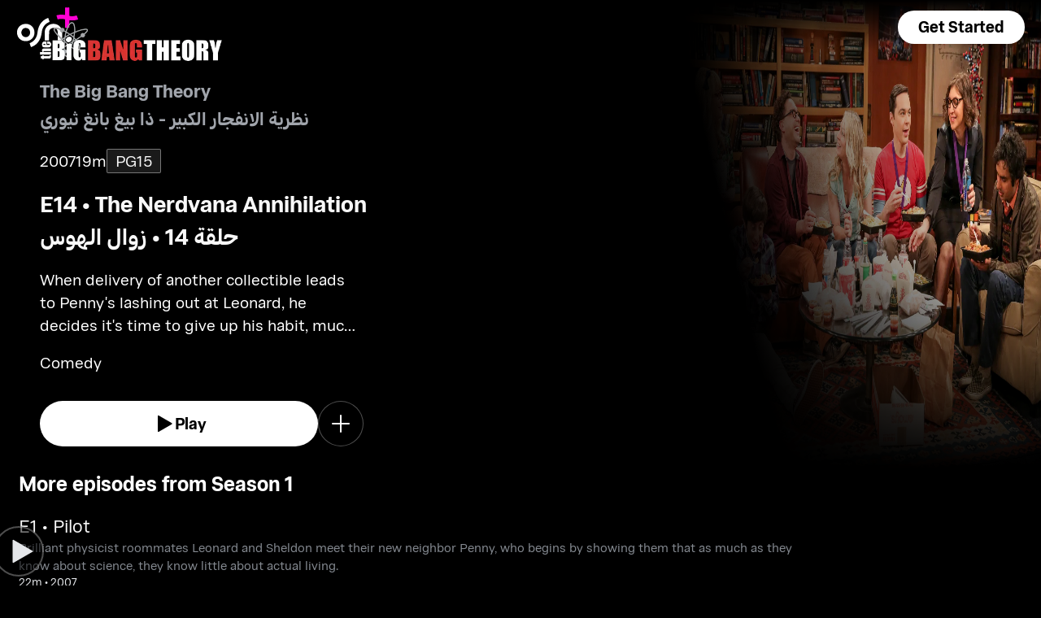

--- FILE ---
content_type: text/html; charset=utf-8
request_url: https://osnplus.com/en-sa/episode/the-nerdvana-annihilation-3363
body_size: 58235
content:
<!DOCTYPE html><html lang="en"><head><meta charSet="utf-8"/><meta name="viewport" content="width=device-width, initial-scale=1, minimum-scale=1, maximum-scale=6, user-scalable=yes"/><link rel="stylesheet" href="/seo/_next/static/css/f2b30ab17e4363e9.css" data-precedence="next"/><link rel="stylesheet" href="/seo/_next/static/css/e79c49f6e856f10d.css" data-precedence="next"/><link rel="stylesheet" href="/seo/_next/static/css/92bc26b5bcea58b3.css" data-precedence="next"/><link rel="stylesheet" href="/seo/_next/static/css/1575d59adfe494fa.css" data-precedence="next"/><link rel="stylesheet" href="/seo/_next/static/css/3693ddf35b1a3be9.css" data-precedence="next"/><link rel="stylesheet" href="/seo/_next/static/css/afdd794b934fb755.css" data-precedence="next"/><link rel="stylesheet" href="/seo/_next/static/css/602784cdd205fde5.css" data-precedence="next"/><link rel="preload" as="script" fetchPriority="low" href="/seo/_next/static/chunks/webpack-6be49e6c6bbbe02a.js"/><script src="/seo/_next/static/chunks/45b41d03-07aea64c83d1a776.js" async=""></script><script src="/seo/_next/static/chunks/407-d83579157f2eab83.js" async=""></script><script src="/seo/_next/static/chunks/main-app-5138a3f1b225593f.js" async=""></script><script src="/seo/_next/static/chunks/9198-2523ab45e4b7e091.js" async=""></script><script src="/seo/_next/static/chunks/8683-6cf285741e07abb2.js" async=""></script><script src="/seo/_next/static/chunks/9557-e1b0d0ae15949ea0.js" async=""></script><script src="/seo/_next/static/chunks/app/%5Blocale%5D/error-6aef187e2e950d8b.js" async=""></script><script src="/seo/_next/static/chunks/app/%5Blocale%5D/(inner-pages)/episode/%5Bid%5D/not-found-548159cf047c3f42.js" async=""></script><script src="/seo/_next/static/chunks/3382-631d633c88f63948.js" async=""></script><script src="/seo/_next/static/chunks/app/layout-d62982ab02822621.js" async=""></script><script src="/seo/_next/static/chunks/9824-1fcba412380634dc.js" async=""></script><script src="/seo/_next/static/chunks/7090-433974e0f8019b86.js" async=""></script><script src="/seo/_next/static/chunks/7910-b115c5850d0616c2.js" async=""></script><script src="/seo/_next/static/chunks/752-3ff7fcd41ff1fc4f.js" async=""></script><script src="/seo/_next/static/chunks/527-0d2853e595cc1059.js" async=""></script><script src="/seo/_next/static/chunks/1356-655e51553ce2656b.js" async=""></script><script src="/seo/_next/static/chunks/7389-24285124cfb55482.js" async=""></script><script src="/seo/_next/static/chunks/app/%5Blocale%5D/(inner-pages)/episode/%5Bid%5D/page-cdc49c48e2a8db77.js" async=""></script><script src="/seo/_next/static/chunks/app/%5Blocale%5D/page-59ef8dad3b8b4132.js" async=""></script><link rel="apple-touch-icon" sizes="180x180" href="/favicon/apple-touch-icon.png"/><link rel="icon" type="image/png" sizes="32x32" href="/favicon/favicon-32x32.png"/><link rel="icon" type="image/png" sizes="16x16" href="/favicon/favicon-16x16.png"/><link rel="manifest" href="/favicon/site.webmanifest"/><link rel="mask-icon" href="/favicon/safari-pinned-tab.svg" color="#000000"/><link rel="shortcut icon" href="/favicon/favicon.ico"/><link rel="preconnect" href="https://cdnweb.anghami.com" crossorigin="anonymous"/><link rel="preconnect" href="https://osn-artwork.anghcdn.co"/><link rel="dns-prefetch" href="https://cdnweb.anghami.com"/><link rel="dns-prefetch" href="https://osn-artwork.anghcdn.co"/><link rel="preload" href="https://cdnweb.anghami.com/tv/AdapterArabicDisplayWeb-Rg.woff2" as="font" type="font/woff2" crossorigin="anonymous" fetchPriority="high"/><link rel="preload" href="https://cdnweb.anghami.com/tv/AdapterArabicDisplayWeb-Bd.woff2" as="font" type="font/woff2" crossorigin="anonymous" fetchPriority="high"/><meta name="msapplication-config" content="/favicon/browserconfig.xml"/><meta name="msapplication-TileColor" content="#000000"/><meta name="theme-color" content="#000000"/><meta property="fb:app_id" content="1128708348325300"/><meta name="theme-color" content="#000000"/><script src="/seo/_next/static/chunks/polyfills-42372ed130431b0a.js" noModule=""></script></head><body class="" app-version="1.3.0"><!--$?--><template id="B:0"></template><div>loading</div><!--/$--><script src="/seo/_next/static/chunks/webpack-6be49e6c6bbbe02a.js" async=""></script><div hidden id="S:0"><template id="P:1"></template><!--$?--><template id="B:2"></template><!--/$--><!--$?--><template id="B:3"></template><!--/$--></div><script>(self.__next_f=self.__next_f||[]).push([0])</script><script>self.__next_f.push([1,"1:\"$Sreact.fragment\"\n3:I[8560,[],\"\"]\n4:I[5651,[\"9198\",\"static/chunks/9198-2523ab45e4b7e091.js\",\"8683\",\"static/chunks/8683-6cf285741e07abb2.js\",\"9557\",\"static/chunks/9557-e1b0d0ae15949ea0.js\",\"8530\",\"static/chunks/app/%5Blocale%5D/error-6aef187e2e950d8b.js\"],\"default\"]\n5:I[8646,[],\"\"]\n7:I[8302,[\"9198\",\"static/chunks/9198-2523ab45e4b7e091.js\",\"8683\",\"static/chunks/8683-6cf285741e07abb2.js\",\"9909\",\"static/chunks/app/%5Blocale%5D/(inner-pages)/episode/%5Bid%5D/not-found-548159cf047c3f42.js\"],\"default\"]\n9:I[8512,[],\"MetadataBoundary\"]\nb:I[8512,[],\"OutletBoundary\"]\ne:I[9368,[],\"AsyncMetadataOutlet\"]\n10:I[8512,[],\"ViewportBoundary\"]\n12:I[5519,[],\"\"]\n13:\"$Sreact.suspense\"\n14:I[9368,[],\"AsyncMetadata\"]\n16:I[8822,[\"3382\",\"static/chunks/3382-631d633c88f63948.js\",\"8683\",\"static/chunks/8683-6cf285741e07abb2.js\",\"7177\",\"static/chunks/app/layout-d62982ab02822621.js\"],\"I18nProvider\"]\n17:I[5681,[\"3382\",\"static/chunks/3382-631d633c88f63948.js\",\"8683\",\"static/chunks/8683-6cf285741e07abb2.js\",\"7177\",\"static/chunks/app/layout-d62982ab02822621.js\"],\"default\"]\n19:I[1311,[\"3382\",\"static/chunks/3382-631d633c88f63948.js\",\"8683\",\"static/chunks/8683-6cf285741e07abb2.js\",\"7177\",\"static/chunks/app/layout-d62982ab02822621.js\"],\"default\"]\n1a:I[9198,[\"9198\",\"static/chunks/9198-2523ab45e4b7e091.js\",\"9824\",\"static/chunks/9824-1fcba412380634dc.js\",\"7090\",\"static/chunks/7090-433974e0f8019b86.js\",\"7910\",\"static/chunks/7910-b115c5850d0616c2.js\",\"752\",\"static/chunks/752-3ff7fcd41ff1fc4f.js\",\"8683\",\"static/chunks/8683-6cf285741e07abb2.js\",\"9557\",\"static/chunks/9557-e1b0d0ae15949ea0.js\",\"527\",\"static/chunks/527-0d2853e595cc1059.js\",\"1356\",\"static/chunks/1356-655e51553ce2656b.js\",\"7389\",\"static/chunks/7389-24285124cfb55482.js\",\"1114\",\"static/chunks/app/%5Blocale%5D/(inner-pages)/episode/%5Bid%5D/page-cdc49c48e2a8db77.js\"],\"Image\"]\n1b:I[2609,[\"9198\",\"static/chunks/9198-2523ab45e4b7e091.js\",\"8683\",\"static/chunks/8683-6cf285741e07abb2.js\",\"465\",\"static/chunks/app/%5Blocale%5D/page-59ef8dad3b8b4132.js\"],\"OpenAppButton\"]\n:HL[\"/seo/_next/static/css/f2b30ab17e43"])</script><script>self.__next_f.push([1,"63e9.css\",\"style\"]\n:HL[\"/seo/_next/static/css/e79c49f6e856f10d.css\",\"style\"]\n:HL[\"/seo/_next/static/css/92bc26b5bcea58b3.css\",\"style\"]\n:HL[\"/seo/_next/static/css/1575d59adfe494fa.css\",\"style\"]\n:HL[\"/seo/_next/static/css/3693ddf35b1a3be9.css\",\"style\"]\n:HL[\"/seo/_next/static/css/afdd794b934fb755.css\",\"style\"]\n:HL[\"/seo/_next/static/css/602784cdd205fde5.css\",\"style\"]\n"])</script><script>self.__next_f.push([1,"0:{\"P\":null,\"b\":\"1767871182985\",\"p\":\"/seo\",\"c\":[\"\",\"en-sa\",\"episode\",\"the-nerdvana-annihilation-3363\"],\"i\":false,\"f\":[[[\"\",{\"children\":[[\"locale\",\"en-sa\",\"d\"],{\"children\":[\"(inner-pages)\",{\"children\":[\"episode\",{\"children\":[[\"id\",\"the-nerdvana-annihilation-3363\",\"d\"],{\"children\":[\"__PAGE__\",{}]}]}]}]}]},\"$undefined\",\"$undefined\",true],[\"\",[\"$\",\"$1\",\"c\",{\"children\":[[[\"$\",\"link\",\"0\",{\"rel\":\"stylesheet\",\"href\":\"/seo/_next/static/css/f2b30ab17e4363e9.css\",\"precedence\":\"next\",\"crossOrigin\":\"$undefined\",\"nonce\":\"$undefined\"}]],\"$L2\"]}],{\"children\":[[\"locale\",\"en-sa\",\"d\"],[\"$\",\"$1\",\"c\",{\"children\":[null,[\"$\",\"$L3\",null,{\"parallelRouterKey\":\"children\",\"error\":\"$4\",\"errorStyles\":[[\"$\",\"link\",\"0\",{\"rel\":\"stylesheet\",\"href\":\"/seo/_next/static/css/e79c49f6e856f10d.css\",\"precedence\":\"next\",\"crossOrigin\":\"$undefined\",\"nonce\":\"$undefined\"}]],\"errorScripts\":[],\"template\":[\"$\",\"$L5\",null,{}],\"templateStyles\":\"$undefined\",\"templateScripts\":\"$undefined\",\"notFound\":[[null,\"$L6\"],[[\"$\",\"link\",\"0\",{\"rel\":\"stylesheet\",\"href\":\"/seo/_next/static/css/e79c49f6e856f10d.css\",\"precedence\":\"next\",\"crossOrigin\":\"$undefined\",\"nonce\":\"$undefined\"}]]],\"forbidden\":\"$undefined\",\"unauthorized\":\"$undefined\"}]]}],{\"children\":[\"(inner-pages)\",[\"$\",\"$1\",\"c\",{\"children\":[null,[\"$\",\"$L3\",null,{\"parallelRouterKey\":\"children\",\"error\":\"$undefined\",\"errorStyles\":\"$undefined\",\"errorScripts\":\"$undefined\",\"template\":[\"$\",\"$L5\",null,{}],\"templateStyles\":\"$undefined\",\"templateScripts\":\"$undefined\",\"notFound\":\"$undefined\",\"forbidden\":\"$undefined\",\"unauthorized\":\"$undefined\"}]]}],{\"children\":[\"episode\",[\"$\",\"$1\",\"c\",{\"children\":[null,[\"$\",\"$L3\",null,{\"parallelRouterKey\":\"children\",\"error\":\"$undefined\",\"errorStyles\":\"$undefined\",\"errorScripts\":\"$undefined\",\"template\":[\"$\",\"$L5\",null,{}],\"templateStyles\":\"$undefined\",\"templateScripts\":\"$undefined\",\"notFound\":\"$undefined\",\"forbidden\":\"$undefined\",\"unauthorized\":\"$undefined\"}]]}],{\"children\":[[\"id\",\"the-nerdvana-annihilation-3363\",\"d\"],[\"$\",\"$1\",\"c\",{\"children\":[null,[\"$\",\"$L3\",null,{\"parallelRouterKey\":\"children\",\"error\":\"$undefined\",\"errorStyles\":\"$undefined\",\"errorScripts\":\"$undefined\",\"template\":[\"$\",\"$L5\",null,{}],\"templateStyles\":\"$undefined\",\"templateScripts\":\"$undefined\",\"notFound\":[[\"$\",\"$L7\",null,{}],[[\"$\",\"link\",\"0\",{\"rel\":\"stylesheet\",\"href\":\"/seo/_next/static/css/e79c49f6e856f10d.css\",\"precedence\":\"next\",\"crossOrigin\":\"$undefined\",\"nonce\":\"$undefined\"}]]],\"forbidden\":\"$undefined\",\"unauthorized\":\"$undefined\"}]]}],{\"children\":[\"__PAGE__\",[\"$\",\"$1\",\"c\",{\"children\":[\"$L8\",[\"$\",\"$L9\",null,{\"children\":\"$La\"}],[[\"$\",\"link\",\"0\",{\"rel\":\"stylesheet\",\"href\":\"/seo/_next/static/css/e79c49f6e856f10d.css\",\"precedence\":\"next\",\"crossOrigin\":\"$undefined\",\"nonce\":\"$undefined\"}],[\"$\",\"link\",\"1\",{\"rel\":\"stylesheet\",\"href\":\"/seo/_next/static/css/92bc26b5bcea58b3.css\",\"precedence\":\"next\",\"crossOrigin\":\"$undefined\",\"nonce\":\"$undefined\"}],[\"$\",\"link\",\"2\",{\"rel\":\"stylesheet\",\"href\":\"/seo/_next/static/css/1575d59adfe494fa.css\",\"precedence\":\"next\",\"crossOrigin\":\"$undefined\",\"nonce\":\"$undefined\"}],[\"$\",\"link\",\"3\",{\"rel\":\"stylesheet\",\"href\":\"/seo/_next/static/css/3693ddf35b1a3be9.css\",\"precedence\":\"next\",\"crossOrigin\":\"$undefined\",\"nonce\":\"$undefined\"}],[\"$\",\"link\",\"4\",{\"rel\":\"stylesheet\",\"href\":\"/seo/_next/static/css/afdd794b934fb755.css\",\"precedence\":\"next\",\"crossOrigin\":\"$undefined\",\"nonce\":\"$undefined\"}],[\"$\",\"link\",\"5\",{\"rel\":\"stylesheet\",\"href\":\"/seo/_next/static/css/602784cdd205fde5.css\",\"precedence\":\"next\",\"crossOrigin\":\"$undefined\",\"nonce\":\"$undefined\"}]],[\"$\",\"$Lb\",null,{\"children\":[\"$Lc\",\"$Ld\",[\"$\",\"$Le\",null,{\"promise\":\"$@f\"}]]}]]}],{},null,false]},[[\"$\",\"div\",\"l\",{\"children\":\"loading\"}],[],[]],false]},null,false]},null,false]},null,false]},null,false],[\"$\",\"$1\",\"h\",{\"children\":[null,[\"$\",\"$1\",\"_WXlnANUZvDFe1Ea8IC1V\",{\"children\":[[\"$\",\"$L10\",null,{\"children\":\"$L11\"}],null]}],null]}],false]],\"m\":\"$undefined\",\"G\":[\"$12\",\"$undefined\"],\"s\":false,\"S\":false}\n"])</script><script>self.__next_f.push([1,"a:[\"$\",\"$13\",null,{\"fallback\":null,\"children\":[\"$\",\"$L14\",null,{\"promise\":\"$@15\"}]}]\nd:null\n"])</script><script>self.__next_f.push([1,"2:[\"$\",\"html\",null,{\"lang\":\"en\",\"children\":[[\"$\",\"head\",null,{\"children\":[[\"$\",\"link\",null,{\"rel\":\"apple-touch-icon\",\"sizes\":\"180x180\",\"href\":\"/favicon/apple-touch-icon.png\"}],[\"$\",\"link\",null,{\"rel\":\"icon\",\"type\":\"image/png\",\"sizes\":\"32x32\",\"href\":\"/favicon/favicon-32x32.png\"}],[\"$\",\"link\",null,{\"rel\":\"icon\",\"type\":\"image/png\",\"sizes\":\"16x16\",\"href\":\"/favicon/favicon-16x16.png\"}],[\"$\",\"link\",null,{\"rel\":\"manifest\",\"href\":\"/favicon/site.webmanifest\"}],[\"$\",\"link\",null,{\"rel\":\"mask-icon\",\"href\":\"/favicon/safari-pinned-tab.svg\",\"color\":\"#000000\"}],[\"$\",\"link\",null,{\"rel\":\"shortcut icon\",\"href\":\"/favicon/favicon.ico\"}],[\"$\",\"link\",null,{\"rel\":\"preconnect\",\"href\":\"https://cdnweb.anghami.com\",\"crossOrigin\":\"anonymous\"}],[\"$\",\"link\",null,{\"rel\":\"preconnect\",\"href\":\"https://osn-artwork.anghcdn.co\"}],[\"$\",\"link\",null,{\"rel\":\"dns-prefetch\",\"href\":\"https://cdnweb.anghami.com\"}],[\"$\",\"link\",null,{\"rel\":\"dns-prefetch\",\"href\":\"https://osn-artwork.anghcdn.co\"}],[\"$\",\"link\",null,{\"rel\":\"preload\",\"href\":\"https://cdnweb.anghami.com/tv/AdapterArabicDisplayWeb-Rg.woff2\",\"as\":\"font\",\"type\":\"font/woff2\",\"crossOrigin\":\"anonymous\",\"fetchPriority\":\"high\"}],[\"$\",\"link\",null,{\"rel\":\"preload\",\"href\":\"https://cdnweb.anghami.com/tv/AdapterArabicDisplayWeb-Bd.woff2\",\"as\":\"font\",\"type\":\"font/woff2\",\"crossOrigin\":\"anonymous\",\"fetchPriority\":\"high\"}],[\"$\",\"meta\",null,{\"name\":\"msapplication-config\",\"content\":\"/favicon/browserconfig.xml\"}],[\"$\",\"meta\",null,{\"name\":\"msapplication-TileColor\",\"content\":\"#000000\"}],[\"$\",\"meta\",null,{\"name\":\"theme-color\",\"content\":\"#000000\"}],[\"$\",\"meta\",null,{\"property\":\"fb:app_id\",\"content\":\"1128708348325300\"}]]}],[\"$\",\"body\",null,{\"className\":\"\",\"app-version\":\"1.3.0\",\"children\":[\"$\",\"$L16\",null,{\"locale\":\"en\",\"localeWithCountry\":\"en-sa\",\"translations\":{\"osn_profile_create_edit_maturity_family\":\"FAMILY\",\"osn_profile_create_edit_maturity_pg\":\"PG\",\"osn_profile_create_edit_maturity_15\":\"PG15\",\"osn_profile_create_edit_maturity_18\":\"18+\",\"hours_shortened\":\"h\",\"minutes_shortened\":\"m\",\"cast_creators\":\"Creators\",\"cast_directors\":\"Directors\",\"cast\":\"Cast\",\"cast_section_title\":\"Cast\",\"seo_innerpage_banner_title\":\"Exclusive entertainment, just for you\",\"seo_innerpage_banner_cta\":\"Get the App\",\"player_rating_family\":\"FAMILY\",\"player_rating_pg\":\"PG\",\"player_rating_pg15\":\"PG15\",\"player_rating_18\":\"18+\",\"seo_content_info_cast\":\"Cast\",\"seo_content_info_maturity\":\"Maturity rating\",\"seo_content_info_title\":\"More details\",\"seo_content_info_creators\":\"Creators\",\"seo_content_info_directors\":\"Directors\",\"seo_content_info_genres\":\"Genre\",\"play\":\"Play\",\"footer_copyright_text\":\"© Anghami FZ LLC 2024. All rights reserved.\",\"footer_help_text\":\"Help\",\"footer_redeemvouchers_text\":\"Redeem Voucher\",\"footer_termsofuse_text\":\"Terms of Use\",\"footer_privacy_text\":\"Privacy Policy\",\"footer_connect_text\":\"Connect with Us\",\"404_page_title\":\"404 Error: Page Not Found.\",\"404_page_subtitle\":\"Not all those who wander are lost.\",\"404_page_cta\":\"Return to Homepage\",\"get_app_webpage_title\":\"Exclusive entertainment, just for you\",\"get_app_webpage_subbutton_text\":\"Available on TV, Mobile, Tablet and Web\",\"get_app_webpage_cta\":\"Get the App\",\"TV_login_main_screen_cta\":\"Get started\",\"seo_innerpage_getstarted_cta\":\"Get Started\",\"innerpage_PG15\":\"PG15\",\"content_not_found_title\":\"Sorry, the content you’re trying to access is not available.\",\"content_not_found_cta\":\"Return to Homepage\",\"content_not_found_desc\":\"\",\"seo_unavailable_content_title\":\"This content is unavailable\",\"seo_unavailable_content_subtitle\":\"Use the app to explore our library\",\"navbar_tvshows\":\"Series\",\"navbar_movies\":\"Movies\",\"season_prefix\":\"S\",\"episode_prefix\":\"E\",\"left\":\"left\",\"header_seasons_interval\":\"(1)[1 Season];(2-inf)[{{count}} Seasons];\",\"seo_categories_header_title\":\"Best %@ Movies \u0026 Series on OSN+\",\"seo_categories_header_minimal_title\":\"Best %@ on OSN+\",\"seo_categories_page_title\":\"OSN+ Content Categories\",\"seo_categories_page_subtitle\":\"Explore all content categories on OSN+, from blockbuster movies and hit series to kids' entertainment and exclusive originals. Find the best shows and movies to watch now!\",\"seo_footer_watch_title\":\"Watch\",\"navbar_categories\":\"Categories\",\"seo_footer_company_title\":\"Company\",\"seo_footer_company_osnplus\":\"OSN Plus\",\"seo_footer_company_anghami\":\"Anghami\",\"cast_inner_page_featuring\":\"Featuring\",\"cast_biography\":\"Biography\",\"cast_born\":\"Born on\",\"settings_language_title\":\"Language\",\"limited_series_prefix\":\"Limited Series\"},\"children\":[false,[\"$\",\"$L17\",null,{}],[\"$\",\"$L3\",null,{\"parallelRouterKey\":\"children\",\"error\":\"$undefined\",\"errorStyles\":\"$undefined\",\"errorScripts\":\"$undefined\",\"template\":[\"$\",\"$L5\",null,{}],\"templateStyles\":\"$undefined\",\"templateScripts\":\"$undefined\",\"notFound\":[[null,\"$L18\"],[[\"$\",\"link\",\"0\",{\"rel\":\"stylesheet\",\"href\":\"/seo/_next/static/css/e79c49f6e856f10d.css\",\"precedence\":\"next\",\"crossOrigin\":\"$undefined\",\"nonce\":\"$undefined\"}]]],\"forbidden\":\"$undefined\",\"unauthorized\":\"$undefined\"}],[\"$\",\"$L19\",null,{}]]}]}]]}]\n"])</script><script>self.__next_f.push([1,"6:[\"$\",\"div\",null,{\"className\":\"w-100 h-100 f-column f-align-center f-justify-between open-app_page__XYCj8\",\"children\":[[\"$\",\"$L1a\",null,{\"src\":\"https://cdnweb.anghami.com/new/logos/osn/osn-white.svg\",\"className\":\"$undefined\",\"alt\":\"osn logo\",\"width\":100,\"height\":100}],[\"$\",\"div\",null,{\"className\":\"f-column f-align-center\",\"children\":[[\"$\",\"h1\",null,{\"className\":\"super-dino-1\",\"children\":\"Exclusive entertainment, just for you\"}],[\"$\",\"$L1b\",null,{\"hasNoAttributionCookie\":false}],[\"$\",\"p\",null,{\"className\":\"medium-small-3\",\"children\":\"Available on TV, Mobile, Tablet and Web\"}]]}],[\"$\",\"div\",null,{\"className\":\"open-app_overlay__P8CIL\"}]]}]\n18:[\"$\",\"div\",null,{\"className\":\"w-100 h-100 f-column f-align-center f-justify-between open-app_page__XYCj8\",\"children\":[[\"$\",\"$L1a\",null,{\"src\":\"https://cdnweb.anghami.com/new/logos/osn/osn-white.svg\",\"className\":\"$undefined\",\"alt\":\"osn logo\",\"width\":100,\"height\":100}],[\"$\",\"div\",null,{\"className\":\"f-column f-align-center\",\"children\":[[\"$\",\"h1\",null,{\"className\":\"super-dino-1\",\"children\":\"Exclusive entertainment, just for you\"}],[\"$\",\"$L1b\",null,{\"hasNoAttributionCookie\":false}],[\"$\",\"p\",null,{\"className\":\"medium-small-3\",\"children\":\"Available on TV, Mobile, Tablet and Web\"}]]}],[\"$\",\"div\",null,{\"className\":\"open-app_overlay__P8CIL\"}]]}]\n11:[[\"$\",\"meta\",\"0\",{\"charSet\":\"utf-8\"}],[\"$\",\"meta\",\"1\",{\"name\":\"viewport\",\"content\":\"width=device-width, initial-scale=1, minimum-scale=1, maximum-scale=6, user-scalable=yes\"}],[\"$\",\"meta\",\"2\",{\"name\":\"theme-color\",\"content\":\"#000000\"}]]\nc:null\n"])</script><script>self.__next_f.push([1,"1c:I[4508,[\"9198\",\"static/chunks/9198-2523ab45e4b7e091.js\",\"9824\",\"static/chunks/9824-1fcba412380634dc.js\",\"7090\",\"static/chunks/7090-433974e0f8019b86.js\",\"7910\",\"static/chunks/7910-b115c5850d0616c2.js\",\"752\",\"static/chunks/752-3ff7fcd41ff1fc4f.js\",\"8683\",\"static/chunks/8683-6cf285741e07abb2.js\",\"9557\",\"static/chunks/9557-e1b0d0ae15949ea0.js\",\"527\",\"static/chunks/527-0d2853e595cc1059.js\",\"1356\",\"static/chunks/1356-655e51553ce2656b.js\",\"7389\",\"static/chunks/7389-24285124cfb55482.js\",\"1114\",\"static/chunks/app/%5Blocale%5D/(inner-pages)/episode/%5Bid%5D/page-cdc49c48e2a8db77.js\"],\"\"]\n1f:I[4294,[\"9198\",\"static/chunks/9198-2523ab45e4b7e091.js\",\"9824\",\"static/chunks/9824-1fcba412380634dc.js\",\"7090\",\"static/chunks/7090-433974e0f8019b86.js\",\"7910\",\"static/chunks/7910-b115c5850d0616c2.js\",\"752\",\"static/chunks/752-3ff7fcd41ff1fc4f.js\",\"8683\",\"static/chunks/8683-6cf285741e07abb2.js\",\"9557\",\"static/chunks/9557-e1b0d0ae15949ea0.js\",\"527\",\"static/chunks/527-0d2853e595cc1059.js\",\"1356\",\"static/chunks/1356-655e51553ce2656b.js\",\"7389\",\"static/chunks/7389-24285124cfb55482.js\",\"1114\",\"static/chunks/app/%5Blocale%5D/(inner-pages)/episode/%5Bid%5D/page-cdc49c48e2a8db77.js\"],\"default\"]\n1d:T732,{\"@context\":\"https://schema.org\",\"@type\":\"Episode\",\"@id\":\"https://www.osnplus.com/en-sa/episode/the-nerdvana-annihilation-3363\",\"url\":\"https://www.osnplus.com/en-sa/episode/the-nerdvana-annihilation-3363\",\"contentRating\":\"PG 15\",\"name\":\"The Nerdvana Annihilation\",\"description\":\"When delivery of another collectible leads to Penny's lashing out at Leonard, he decides it's time to give up his habit, much to his friends' protestation.\",\"genre\":\"Comedy\",\"image\":\"https://osn-artwork.anghcdn.co/landscape_cl_PR385003/SR046936.jpg\",\"actor\":[{\"@type\":\"Person\",\"name\":\"Johnny Galecki\",\"url\":\"https://osnplus.com/en-sa/cast/johnny-galecki-405\"},{\"@type\":\"Person\",\"name\":\"Jim Parsons\",\"url\":\"https://osnplus.com/en-sa/cast/jim-parsons-408\"},{\"@type\":\"Person\",\"name\":\"Kaley Cuoco\",\"url\":\"https://osnplus.com/en-sa/cast/kaley-cuoco-411\"},{\"@type\":\"Person\",\"name\":\"Si"])</script><script>self.__next_f.push([1,"mon Helberg\",\"url\":\"https://osnplus.com/en-sa/cast/simon-helberg-414\"},{\"@type\":\"Person\",\"name\":\"Kunal Nayyar\",\"url\":\"https://osnplus.com/en-sa/cast/kunal-nayyar-417\"}],\"creator\":[{\"@type\":\"Person\",\"name\":\"Chuck Lorre\",\"url\":\"https://osnplus.com/en-sa/cast/chuck-lorre-4341\"},{\"@type\":\"Person\",\"name\":\"Bill Prady\",\"url\":\"https://osnplus.com/en-sa/cast/bill-prady-4344\"}],\"director\":[{\"@type\":\"Person\",\"name\":\"James Burrows\",\"url\":\"https://osnplus.com/en-sa/cast/james-burrows-832\"},{\"@type\":\"Person\",\"name\":\"Mark Cendrowski\",\"url\":\"https://osnplus.com/en-sa/cast/mark-cendrowski-421\"},{\"@type\":\"Person\",\"name\":\"Andrew D. Weyman\",\"url\":\"https://osnplus.com/en-sa/cast/andrew-d-weyman-1737\"},{\"@type\":\"Person\",\"name\":\"Ted Wass\",\"url\":\"https://osnplus.com/en-sa/cast/ted-wass-837\"},{\"@type\":\"Person\",\"name\":\"Joel Murray\",\"url\":\"https://osnplus.com/en-sa/cast/joel-murray-1747\"}],\"inLanguage\":[\"en\",\"ar\"],\"datePublished\":\"2007-02-01T23:34:28.426Z\",\"dateCreated\":\"2007-02-01T23:34:28.426Z\"}8:[[[\"$\",\"$L1c\",null,{\"id\":\"logo-schema-script\",\"type\":\"application/ld+json\",\"dangerouslySetInnerHTML\":{\"__html\":\"{\\\"@context\\\":\\\"http://schema.org\\\",\\\"@type\\\":\\\"Organization\\\",\\\"name\\\":\\\"OSN+\\\",\\\"sameAs\\\":[\\\"https://osnplus.com\\\",\\\"https://www.facebook.com/OSNPlusOfficial\\\",\\\"https://twitter.com/osnplus\\\",\\\"https://www.instagram.com/osnplus\\\",\\\"https://www.youtube.com/c/OSNplus\\\"],\\\"description\\\":\\\"Stream latest exclusive movies \u0026 series from biggest studios like HBO, Paramount+ \u0026 OSN Originals anywhere, anytime. Subscribe to OSN+ now!\\\",\\\"url\\\":[\\\"https://osnplus.com\\\"],\\\"image\\\":\\\"https://phoenix.anghcdn.co/adminupload/OSN-meta.png\\\",\\\"logo\\\":\\\"https://cdnweb.anghami.com/new/logos/osn/osn-white.svg\\\"}\"}}],[\"$\",\"$L1c\",null,{\"id\":\"page-info-schema-script\",\"type\":\"application/ld+json\",\"dangerouslySetInnerHTML\":{\"__html\":\"$1d\"}}]],[\"$\",\"main\",null,{\"className\":\"f-column\",\"children\":[[null,[\"$\",\"header\",null,{\"className\":\"episode-hero-section_header_container__7__yJ\",\"children\":[[\"$\",\"div\",null,{\"className\":\"episode-hero-section_navbar_header__Xqr_7"])</script><script>self.__next_f.push([1,"\",\"children\":\"$L1e\"}],[\"$\",\"div\",null,{\"className\":\"episode-hero-section_wide_image__vmvC3\",\"children\":[[\"$\",\"$L1f\",null,{\"src\":\"https://osn-artwork.anghcdn.co/landscape_cl_SR2603/2603_LC114720302.jpg\",\"alt\":\"wide-image\",\"priority\":true,\"source\":\"banner-full\",\"sizes\":\"100vw\"}],[\"$\",\"div\",null,{\"className\":\"episode-hero-section_bottom_transition_overlay__x9Uyz\"}],[\"$\",\"div\",null,{\"className\":\"episode-hero-section_start_overlay__ug0Ut\"}]]}],[\"$\",\"div\",null,{\"className\":\"episode-hero-section_content_container__6_AN8\",\"children\":\"$L20\"}]]}]],[[\"$\",\"div\",\"More episodes from Season 1seasonEpisodes\",{\"className\":\"body-sections_section_container__0tKRR\",\"children\":\"$L21\"}],[\"$\",\"div\",\"More detailscastAndCrew\",{\"className\":\"body-sections_section_container__0tKRR\",\"children\":\"$L22\"}],[\"$\",\"div\",\"More like thisadaptiveLongCollection\",{\"className\":\"body-sections_section_container__0tKRR\",\"children\":\"$L23\"}]]]}],\"$L24\"]\n"])</script><script>self.__next_f.push([1,"15:{\"metadata\":[[\"$\",\"title\",\"0\",{\"children\":\"Watch The Big Bang Theory Season 1 Episode 14 Online | Available in HD on OSN+\"}],[\"$\",\"meta\",\"1\",{\"name\":\"description\",\"content\":\"Watch The Nerdvana Annihilation - When delivery of another collectible leads to Penny's lashing out at Leonard, he decides it's time to give up his habit, much to his friends' protestation.\"}],[\"$\",\"meta\",\"2\",{\"name\":\"application-name\",\"content\":\"OSN+\"}],[\"$\",\"link\",\"3\",{\"rel\":\"author\",\"href\":\"https://www.osnplus.com\"}],[\"$\",\"meta\",\"4\",{\"name\":\"author\",\"content\":\"OSN plus\"}],[\"$\",\"meta\",\"5\",{\"name\":\"keywords\",\"content\":\"Comedy,Johnny Galecki,Jim Parsons,Kaley Cuoco,Simon Helberg,Kunal Nayyar,James Burrows,Mark Cendrowski,Andrew D. Weyman,Ted Wass,Joel Murray,Chuck Lorre,Bill Prady,The Big Bang Theory,The Big Bang Theory S1|E14 | OSN,,,\"}],[\"$\",\"meta\",\"6\",{\"name\":\"google\",\"content\":\"notranslate\"}],[\"$\",\"meta\",\"7\",{\"name\":\"apple-itunes-app\",\"content\":\"app-id=862390640,app-argument=https://osnplus.com/en-sa/episode/the-nerdvana-annihilation-3363\"}],[\"$\",\"link\",\"8\",{\"rel\":\"canonical\",\"href\":\"https://osnplus.com/en-sa/episode/the-nerdvana-annihilation-3363\"}],[\"$\",\"link\",\"9\",{\"rel\":\"alternate\",\"hrefLang\":\"en-sa\",\"href\":\"https://osnplus.com/en-sa/episode/the-nerdvana-annihilation-3363\"}],[\"$\",\"link\",\"10\",{\"rel\":\"alternate\",\"hrefLang\":\"en-dz\",\"href\":\"https://osnplus.com/en-dz/episode/the-nerdvana-annihilation-3363\"}],[\"$\",\"link\",\"11\",{\"rel\":\"alternate\",\"hrefLang\":\"ar-dz\",\"href\":\"https://osnplus.com/ar-dz/episode/the-nerdvana-annihilation-3363\"}],[\"$\",\"link\",\"12\",{\"rel\":\"alternate\",\"hrefLang\":\"en-bh\",\"href\":\"https://osnplus.com/en-bh/episode/the-nerdvana-annihilation-3363\"}],[\"$\",\"link\",\"13\",{\"rel\":\"alternate\",\"hrefLang\":\"ar-bh\",\"href\":\"https://osnplus.com/ar-bh/episode/the-nerdvana-annihilation-3363\"}],[\"$\",\"link\",\"14\",{\"rel\":\"alternate\",\"hrefLang\":\"en-eg\",\"href\":\"https://osnplus.com/en-eg/episode/the-nerdvana-annihilation-3363\"}],[\"$\",\"link\",\"15\",{\"rel\":\"alternate\",\"hrefLang\":\"ar-eg\",\"href\":\"https://osnplus.com/ar-eg/episode/the-nerdvana-annihilation-3363\"}],[\"$\",\"link\",\"16\",{\"rel\":\"alternate\",\"hrefLang\":\"en-iq\",\"href\":\"https://osnplus.com/en-iq/episode/the-nerdvana-annihilation-3363\"}],[\"$\",\"link\",\"17\",{\"rel\":\"alternate\",\"hrefLang\":\"ar-iq\",\"href\":\"https://osnplus.com/ar-iq/episode/the-nerdvana-annihilation-3363\"}],[\"$\",\"link\",\"18\",{\"rel\":\"alternate\",\"hrefLang\":\"en-jo\",\"href\":\"https://osnplus.com/en-jo/episode/the-nerdvana-annihilation-3363\"}],[\"$\",\"link\",\"19\",{\"rel\":\"alternate\",\"hrefLang\":\"ar-jo\",\"href\":\"https://osnplus.com/ar-jo/episode/the-nerdvana-annihilation-3363\"}],[\"$\",\"link\",\"20\",{\"rel\":\"alternate\",\"hrefLang\":\"en-kw\",\"href\":\"https://osnplus.com/en-kw/episode/the-nerdvana-annihilation-3363\"}],[\"$\",\"link\",\"21\",{\"rel\":\"alternate\",\"hrefLang\":\"ar-kw\",\"href\":\"https://osnplus.com/ar-kw/episode/the-nerdvana-annihilation-3363\"}],[\"$\",\"link\",\"22\",{\"rel\":\"alternate\",\"hrefLang\":\"en-lb\",\"href\":\"https://osnplus.com/en-lb/episode/the-nerdvana-annihilation-3363\"}],[\"$\",\"link\",\"23\",{\"rel\":\"alternate\",\"hrefLang\":\"ar-lb\",\"href\":\"https://osnplus.com/ar-lb/episode/the-nerdvana-annihilation-3363\"}],[\"$\",\"link\",\"24\",{\"rel\":\"alternate\",\"hrefLang\":\"en-ly\",\"href\":\"https://osnplus.com/en-ly/episode/the-nerdvana-annihilation-3363\"}],[\"$\",\"link\",\"25\",{\"rel\":\"alternate\",\"hrefLang\":\"ar-ly\",\"href\":\"https://osnplus.com/ar-ly/episode/the-nerdvana-annihilation-3363\"}],[\"$\",\"link\",\"26\",{\"rel\":\"alternate\",\"hrefLang\":\"en-ma\",\"href\":\"https://osnplus.com/en-ma/episode/the-nerdvana-annihilation-3363\"}],[\"$\",\"link\",\"27\",{\"rel\":\"alternate\",\"hrefLang\":\"ar-ma\",\"href\":\"https://osnplus.com/ar-ma/episode/the-nerdvana-annihilation-3363\"}],[\"$\",\"link\",\"28\",{\"rel\":\"alternate\",\"hrefLang\":\"en-om\",\"href\":\"https://osnplus.com/en-om/episode/the-nerdvana-annihilation-3363\"}],[\"$\",\"link\",\"29\",{\"rel\":\"alternate\",\"hrefLang\":\"ar-om\",\"href\":\"https://osnplus.com/ar-om/episode/the-nerdvana-annihilation-3363\"}],[\"$\",\"link\",\"30\",{\"rel\":\"alternate\",\"hrefLang\":\"en-ps\",\"href\":\"https://osnplus.com/en-ps/episode/the-nerdvana-annihilation-3363\"}],[\"$\",\"link\",\"31\",{\"rel\":\"alternate\",\"hrefLang\":\"ar-ps\",\"href\":\"https://osnplus.com/ar-ps/episode/the-nerdvana-annihilation-3363\"}],[\"$\",\"link\",\"32\",{\"rel\":\"alternate\",\"hrefLang\":\"en-qa\",\"href\":\"https://osnplus.com/en-qa/episode/the-nerdvana-annihilation-3363\"}],[\"$\",\"link\",\"33\",{\"rel\":\"alternate\",\"hrefLang\":\"ar-qa\",\"href\":\"https://osnplus.com/ar-qa/episode/the-nerdvana-annihilation-3363\"}],[\"$\",\"link\",\"34\",{\"rel\":\"alternate\",\"hrefLang\":\"ar-sa\",\"href\":\"https://osnplus.com/ar-sa/episode/the-nerdvana-annihilation-3363\"}],[\"$\",\"link\",\"35\",{\"rel\":\"alternate\",\"hrefLang\":\"en-sd\",\"href\":\"https://osnplus.com/en-sd/episode/the-nerdvana-annihilation-3363\"}],[\"$\",\"link\",\"36\",{\"rel\":\"alternate\",\"hrefLang\":\"ar-sd\",\"href\":\"https://osnplus.com/ar-sd/episode/the-nerdvana-annihilation-3363\"}],[\"$\",\"link\",\"37\",{\"rel\":\"alternate\",\"hrefLang\":\"en-sy\",\"href\":\"https://osnplus.com/en-sy/episode/the-nerdvana-annihilation-3363\"}],[\"$\",\"link\",\"38\",{\"rel\":\"alternate\",\"hrefLang\":\"ar-sy\",\"href\":\"https://osnplus.com/ar-sy/episode/the-nerdvana-annihilation-3363\"}],[\"$\",\"link\",\"39\",{\"rel\":\"alternate\",\"hrefLang\":\"en-tn\",\"href\":\"https://osnplus.com/en-tn/episode/the-nerdvana-annihilation-3363\"}],[\"$\",\"link\",\"40\",{\"rel\":\"alternate\",\"hrefLang\":\"ar-tn\",\"href\":\"https://osnplus.com/ar-tn/episode/the-nerdvana-annihilation-3363\"}],[\"$\",\"link\",\"41\",{\"rel\":\"alternate\",\"hrefLang\":\"en-ae\",\"href\":\"https://osnplus.com/en-ae/episode/the-nerdvana-annihilation-3363\"}],[\"$\",\"link\",\"42\",{\"rel\":\"alternate\",\"hrefLang\":\"ar-ae\",\"href\":\"https://osnplus.com/ar-ae/episode/the-nerdvana-annihilation-3363\"}],[\"$\",\"link\",\"43\",{\"rel\":\"alternate\",\"hrefLang\":\"en-so\",\"href\":\"https://osnplus.com/en-so/episode/the-nerdvana-annihilation-3363\"}],[\"$\",\"link\",\"44\",{\"rel\":\"alternate\",\"hrefLang\":\"ar-so\",\"href\":\"https://osnplus.com/ar-so/episode/the-nerdvana-annihilation-3363\"}],[\"$\",\"link\",\"45\",{\"rel\":\"alternate\",\"hrefLang\":\"en-ye\",\"href\":\"https://osnplus.com/en-ye/episode/the-nerdvana-annihilation-3363\"}],[\"$\",\"link\",\"46\",{\"rel\":\"alternate\",\"hrefLang\":\"ar-ye\",\"href\":\"https://osnplus.com/ar-ye/episode/the-nerdvana-annihilation-3363\"}],[\"$\",\"link\",\"47\",{\"rel\":\"alternate\",\"hrefLang\":\"en-mr\",\"href\":\"https://osnplus.com/en-mr/episode/the-nerdvana-annihilation-3363\"}],[\"$\",\"link\",\"48\",{\"rel\":\"alternate\",\"hrefLang\":\"ar-mr\",\"href\":\"https://osnplus.com/ar-mr/episode/the-nerdvana-annihilation-3363\"}],[\"$\",\"link\",\"49\",{\"rel\":\"alternate\",\"hrefLang\":\"en-dj\",\"href\":\"https://osnplus.com/en-dj/episode/the-nerdvana-annihilation-3363\"}],[\"$\",\"link\",\"50\",{\"rel\":\"alternate\",\"hrefLang\":\"ar-dj\",\"href\":\"https://osnplus.com/ar-dj/episode/the-nerdvana-annihilation-3363\"}],[\"$\",\"link\",\"51\",{\"rel\":\"alternate\",\"hrefLang\":\"en-td\",\"href\":\"https://osnplus.com/en-td/episode/the-nerdvana-annihilation-3363\"}],[\"$\",\"link\",\"52\",{\"rel\":\"alternate\",\"hrefLang\":\"ar-td\",\"href\":\"https://osnplus.com/ar-td/episode/the-nerdvana-annihilation-3363\"}],[\"$\",\"link\",\"53\",{\"rel\":\"alternate\",\"hrefLang\":\"x-default\",\"href\":\"https://osnplus.com/episode/the-nerdvana-annihilation-3363\"}],[\"$\",\"meta\",\"54\",{\"name\":\"apple-itunes-app\",\"content\":\"app-id=862390640, app-argument=https://osnplus.com/en-sa/episode/the-nerdvana-annihilation-3363\"}],[\"$\",\"meta\",\"55\",{\"name\":\"google-site-verification\",\"content\":\"UV2CmrEgfnUgRT4QwpqUk3wa223V4KGHOmeuXnCcEt4\"}],[\"$\",\"meta\",\"56\",{\"property\":\"og:title\",\"content\":\"Watch The Big Bang Theory Season 1 Episode 14 Online | Available in HD on OSN+\"}],[\"$\",\"meta\",\"57\",{\"property\":\"og:description\",\"content\":\"Watch The Nerdvana Annihilation - When delivery of another collectible leads to Penny's lashing out at Leonard, he decides it's time to give up his habit, much to his friends' protestation.\"}],[\"$\",\"meta\",\"58\",{\"property\":\"og:url\",\"content\":\"https://osnplus.com/en-sa/episode/the-nerdvana-annihilation-3363\"}],[\"$\",\"meta\",\"59\",{\"property\":\"og:site_name\",\"content\":\"OSN+\"}],[\"$\",\"meta\",\"60\",{\"property\":\"og:locale\",\"content\":\"en-sa\"}],[\"$\",\"meta\",\"61\",{\"property\":\"og:image\",\"content\":\"https://osn-artwork.anghcdn.co/landscape_tt_SR2603/2603_LTT114152203.jpg?width=1280\"}],[\"$\",\"meta\",\"62\",{\"property\":\"og:image:width\",\"content\":\"1280\"}],[\"$\",\"meta\",\"63\",{\"property\":\"og:image:height\",\"content\":\"720\"}],[\"$\",\"meta\",\"64\",{\"property\":\"og:type\",\"content\":\"video.episode\"}],[\"$\",\"meta\",\"65\",{\"property\":\"video:actor\",\"content\":\"https://osnplus.com/en-sa/cast/405\"}],[\"$\",\"meta\",\"66\",{\"property\":\"video:actor\",\"content\":\"https://osnplus.com/en-sa/cast/408\"}],[\"$\",\"meta\",\"67\",{\"property\":\"video:actor\",\"content\":\"https://osnplus.com/en-sa/cast/411\"}],[\"$\",\"meta\",\"68\",{\"property\":\"video:actor\",\"content\":\"https://osnplus.com/en-sa/cast/414\"}],[\"$\",\"meta\",\"69\",{\"property\":\"video:actor\",\"content\":\"https://osnplus.com/en-sa/cast/417\"}],[\"$\",\"meta\",\"70\",{\"property\":\"video:director\",\"content\":\"James Burrows\"}],[\"$\",\"meta\",\"71\",{\"property\":\"video:director\",\"content\":\"Mark Cendrowski\"}],[\"$\",\"meta\",\"72\",{\"property\":\"video:director\",\"content\":\"Andrew D. Weyman\"}],[\"$\",\"meta\",\"73\",{\"property\":\"video:director\",\"content\":\"Ted Wass\"}],[\"$\",\"meta\",\"74\",{\"property\":\"video:director\",\"content\":\"Joel Murray\"}],[\"$\",\"meta\",\"75\",{\"property\":\"video:writer\",\"content\":\"Chuck Lorre\"}],[\"$\",\"meta\",\"76\",{\"property\":\"video:writer\",\"content\":\"Bill Prady\"}],[\"$\",\"meta\",\"77\",{\"property\":\"video:release_date\",\"content\":\"2007\"}],[\"$\",\"meta\",\"78\",{\"property\":\"video:tag\",\"content\":\"Comedy\"}],[\"$\",\"meta\",\"79\",{\"property\":\"video:tag\",\"content\":\"Johnny Galecki\"}],[\"$\",\"meta\",\"80\",{\"property\":\"video:tag\",\"content\":\"Jim Parsons\"}],[\"$\",\"meta\",\"81\",{\"property\":\"video:tag\",\"content\":\"Kaley Cuoco\"}],[\"$\",\"meta\",\"82\",{\"property\":\"video:tag\",\"content\":\"Simon Helberg\"}],[\"$\",\"meta\",\"83\",{\"property\":\"video:tag\",\"content\":\"Kunal Nayyar\"}],[\"$\",\"meta\",\"84\",{\"property\":\"video:tag\",\"content\":\"James Burrows\"}],[\"$\",\"meta\",\"85\",{\"property\":\"video:tag\",\"content\":\"Mark Cendrowski\"}],[\"$\",\"meta\",\"86\",{\"property\":\"video:tag\",\"content\":\"Andrew D. Weyman\"}],[\"$\",\"meta\",\"87\",{\"property\":\"video:tag\",\"content\":\"Ted Wass\"}],[\"$\",\"meta\",\"88\",{\"property\":\"video:tag\",\"content\":\"Joel Murray\"}],[\"$\",\"meta\",\"89\",{\"property\":\"video:tag\",\"content\":\"Chuck Lorre\"}],[\"$\",\"meta\",\"90\",{\"property\":\"video:tag\",\"content\":\"Bill Prady\"}],[\"$\",\"meta\",\"91\",{\"property\":\"video:tag\",\"content\":\"The Big Bang Theory\"}],[\"$\",\"meta\",\"92\",{\"property\":\"video:tag\",\"content\":\"The Big Bang Theory S1|E14 | OSN\"}],[\"$\",\"meta\",\"93\",{\"name\":\"twitter:card\",\"content\":\"summary_large_image\"}],[\"$\",\"meta\",\"94\",{\"name\":\"twitter:site\",\"content\":\"@OSNplus\"}],[\"$\",\"meta\",\"95\",{\"name\":\"twitter:creator\",\"content\":\"@OSNplus\"}],[\"$\",\"meta\",\"96\",{\"name\":\"twitter:title\",\"content\":\"Watch The Big Bang Theory Season 1 Episode 14 Online | Available in HD on OSN+\"}],[\"$\",\"meta\",\"97\",{\"name\":\"twitter:description\",\"content\":\"Watch The Nerdvana Annihilation - When delivery of another collectible leads to Penny's lashing out at Leonard, he decides it's time to give up his habit, much to his friends' protestation.\"}],[\"$\",\"meta\",\"98\",{\"name\":\"twitter:image\",\"content\":\"https://osn-artwork.anghcdn.co/landscape_tt_SR2603/2603_LTT114152203.jpg?width=1280\"}],[\"$\",\"meta\",\"99\",{\"name\":\"twitter:image:alt\",\"content\":\"Watch The Big Bang Theory Season 1 Episode 14 Online | Available in HD on OSN+\"}],[\"$\",\"meta\",\"100\",{\"property\":\"al:ios:url\",\"content\":\"osn://episode/the-nerdvana-annihilation-3363\"}],[\"$\",\"meta\",\"101\",{\"property\":\"al:ios:app_store_id\",\"content\":\"862390640\"}],[\"$\",\"meta\",\"102\",{\"property\":\"al:ios:app_name\",\"content\":\"OSN+\"}],[\"$\",\"meta\",\"103\",{\"property\":\"al:android:package\",\"content\":\"com.osn.go\"}],[\"$\",\"meta\",\"104\",{\"property\":\"al:android:app_name\",\"content\":\"OSN+\"}],[\"$\",\"meta\",\"105\",{\"property\":\"al:android:url\",\"content\":\"osn://episode/the-nerdvana-annihilation-3363\"}],[\"$\",\"meta\",\"106\",{\"property\":\"al:web:url\",\"content\":\"https://osnplus.com/en-sa/episode/the-nerdvana-annihilation-3363\"}],[\"$\",\"link\",\"107\",{\"rel\":\"icon\",\"href\":\"https://cdnweb.anghami.com/new/logos/osn/osn-logo-white-text.svg\"}]],\"error\":null,\"digest\":\"$undefined\"}\n"])</script><script>self.__next_f.push([1,"f:{\"metadata\":\"$15:metadata\",\"error\":null,\"digest\":\"$undefined\"}\n"])</script><script>self.__next_f.push([1,"5b:I[8721,[\"9198\",\"static/chunks/9198-2523ab45e4b7e091.js\",\"9824\",\"static/chunks/9824-1fcba412380634dc.js\",\"7090\",\"static/chunks/7090-433974e0f8019b86.js\",\"7910\",\"static/chunks/7910-b115c5850d0616c2.js\",\"752\",\"static/chunks/752-3ff7fcd41ff1fc4f.js\",\"8683\",\"static/chunks/8683-6cf285741e07abb2.js\",\"9557\",\"static/chunks/9557-e1b0d0ae15949ea0.js\",\"527\",\"static/chunks/527-0d2853e595cc1059.js\",\"1356\",\"static/chunks/1356-655e51553ce2656b.js\",\"7389\",\"static/chunks/7389-24285124cfb55482.js\",\"1114\",\"static/chunks/app/%5Blocale%5D/(inner-pages)/episode/%5Bid%5D/page-cdc49c48e2a8db77.js\"],\"\"]\n1e:[\"$\",\"div\",null,{\"className\":\"w-100 d-flex f-align-center f-justify-between p-1 header_header_container__j7abh\",\"children\":[[\"$\",\"div\",null,{\"className\":\"header_logo__AqbZa\",\"children\":[\"$\",\"$L1a\",null,{\"src\":\"https://cdnweb.anghami.com/new/logos/osn/osn-white.svg\",\"alt\":\"osn logo\",\"fill\":true}]}],\"$L25\"]}]\n21:[\"$\",\"div\",null,{\"className\":\"w-100 f-column gap-m11\",\"children\":[[\"$\",\"h3\",null,{\"className\":\"big-1 season-episodes_section_title__9inIp\",\"children\":\"More episodes from Season 1\"}],[\"$\",\"div\",null,{\"className\":\"w-100 f-column gap-m11\",\"children\":[\"$L26\",\"$L27\",\"$L28\",\"$L29\",\"$L2a\",\"$L2b\",\"$L2c\",\"$L2d\",\"$L2e\",\"$L2f\",\"$L30\",\"$L31\",\"$L32\",\"$L33\",\"$L34\",\"$L35\",\"$L36\"]}]]}]\n"])</script><script>self.__next_f.push([1,"23:[\"$\",\"div\",null,{\"children\":[[\"$\",\"h3\",null,{\"className\":\"big-1\",\"children\":\"More like this\"}],[\"$\",\"div\",null,{\"className\":\"w-100 d-flex f-wrap f-justify-start gap-m5 py-1\",\"children\":[[\"$\",\"div\",\"AdaptiveLongCollectionSection-Two And A Half Men-0\",{\"className\":\"adaptive-long-collection-section_long_item_wrapper__Zax65\",\"children\":\"$L37\"}],[\"$\",\"div\",\"AdaptiveLongCollectionSection-And Just Like That...-1\",{\"className\":\"adaptive-long-collection-section_long_item_wrapper__Zax65\",\"children\":\"$L38\"}],[\"$\",\"div\",\"AdaptiveLongCollectionSection-The Carrie Diaries-2\",{\"className\":\"adaptive-long-collection-section_long_item_wrapper__Zax65\",\"children\":\"$L39\"}],[\"$\",\"div\",\"AdaptiveLongCollectionSection-Sex And The City-3\",{\"className\":\"adaptive-long-collection-section_long_item_wrapper__Zax65\",\"children\":\"$L3a\"}],[\"$\",\"div\",\"AdaptiveLongCollectionSection-Friends-4\",{\"className\":\"adaptive-long-collection-section_long_item_wrapper__Zax65\",\"children\":\"$L3b\"}],[\"$\",\"div\",\"AdaptiveLongCollectionSection-The Comedian-5\",{\"className\":\"adaptive-long-collection-section_long_item_wrapper__Zax65\",\"children\":\"$L3c\"}],[\"$\",\"div\",\"AdaptiveLongCollectionSection-Along Came Polly-6\",{\"className\":\"adaptive-long-collection-section_long_item_wrapper__Zax65\",\"children\":\"$L3d\"}],[\"$\",\"div\",\"AdaptiveLongCollectionSection-Togetherness-7\",{\"className\":\"adaptive-long-collection-section_long_item_wrapper__Zax65\",\"children\":\"$L3e\"}],[\"$\",\"div\",\"AdaptiveLongCollectionSection-Sex And The City The Movie-8\",{\"className\":\"adaptive-long-collection-section_long_item_wrapper__Zax65\",\"children\":\"$L3f\"}],[\"$\",\"div\",\"AdaptiveLongCollectionSection-Lay The Favorite-9\",{\"className\":\"adaptive-long-collection-section_long_item_wrapper__Zax65\",\"children\":\"$L40\"}],[\"$\",\"div\",\"AdaptiveLongCollectionSection-Runaway Bride-10\",{\"className\":\"adaptive-long-collection-section_long_item_wrapper__Zax65\",\"children\":\"$L41\"}],[\"$\",\"div\",\"AdaptiveLongCollectionSection-The Rebound-11\",{\"className\":\"adaptive-long-collection-section_long_item_wrapper__Zax65\",\"children\":\"$L42\"}],[\"$\",\"div\",\"AdaptiveLongCollectionSection-Insecure-12\",{\"className\":\"adaptive-long-collection-section_long_item_wrapper__Zax65\",\"children\":\"$L43\"}],[\"$\",\"div\",\"AdaptiveLongCollectionSection-Divorce-13\",{\"className\":\"adaptive-long-collection-section_long_item_wrapper__Zax65\",\"children\":\"$L44\"}],[\"$\",\"div\",\"AdaptiveLongCollectionSection-Magic in the Moonlight-14\",{\"className\":\"adaptive-long-collection-section_long_item_wrapper__Zax65\",\"children\":\"$L45\"}],[\"$\",\"div\",\"AdaptiveLongCollectionSection-Wedding Crashers-15\",{\"className\":\"adaptive-long-collection-section_long_item_wrapper__Zax65\",\"children\":\"$L46\"}],[\"$\",\"div\",\"AdaptiveLongCollectionSection-Sex And The City 2-16\",{\"className\":\"adaptive-long-collection-section_long_item_wrapper__Zax65\",\"children\":\"$L47\"}],[\"$\",\"div\",\"AdaptiveLongCollectionSection-The Third Party-17\",{\"className\":\"adaptive-long-collection-section_long_item_wrapper__Zax65\",\"children\":\"$L48\"}],[\"$\",\"div\",\"AdaptiveLongCollectionSection-Starter For 10-18\",{\"className\":\"adaptive-long-collection-section_long_item_wrapper__Zax65\",\"children\":\"$L49\"}],[\"$\",\"div\",\"AdaptiveLongCollectionSection-Aloha-19\",{\"className\":\"adaptive-long-collection-section_long_item_wrapper__Zax65\",\"children\":\"$L4a\"}],[\"$\",\"div\",\"AdaptiveLongCollectionSection-Crashing-20\",{\"className\":\"adaptive-long-collection-section_long_item_wrapper__Zax65\",\"children\":\"$L4b\"}]]}]]}]\n"])</script><script>self.__next_f.push([1,"20:[\"$\",\"div\",null,{\"className\":\"h-100 w-100 position-relative zindex-2 f-column f-justify-end episode-header-content_header_content__DhlKt\",\"children\":[[\"$\",\"div\",null,{\"className\":\"episode-header-content_header_title__CkEXs\",\"children\":[\"$\",\"$L1f\",null,{\"src\":\"https://osn-artwork.anghcdn.co/logo_tt_SR2603/2603_TT172928055.png\",\"alt\":\"The Big Bang Theory E14 • The Nerdvana Annihilation logo\",\"priority\":true,\"source\":\"logo\",\"sizes\":\"(max-width: 600px) 50vw, 17.5vw\"}]}],[\"$\",\"div\",null,{\"className\":\"episode-header-content_header_secondary_title_texts_container__WlSq7\",\"children\":[[\"$\",\"h3\",null,{\"className\":\"big-2 episode-header-content_header_secondary_title_text__AWK1d\",\"children\":\"The Big Bang Theory\"}],[\"$\",\"h4\",null,{\"className\":\"big-2 episode-header-content_header_secondary_title_text__AWK1d episode-header-content_header_secondary_title_text_ar__CMlnK\",\"children\":\"نظرية الانفجار الكبير - ذا بيغ بانغ ثيوري\"}]]}],[\"$\",\"div\",null,{\"className\":\"d-flex gap-1 f-align-center f-wrap episode-header-content_header_badges__K5vg6\",\"children\":[[\"$\",\"div\",null,{\"className\":\"medium-3\",\"children\":\"2007\"}],[\"$\",\"div\",null,{\"className\":\"medium-3\",\"children\":\"19m\"}],\"\",\"$L4c\"]}],[\"$\",\"div\",null,{\"className\":\"episode-header-content_header_title_texts_container__r6ckF\",\"children\":[[\"$\",\"h1\",null,{\"className\":\"dino-3 episode-header-content_header_title_text__dLp6x\",\"children\":\"E14 • The Nerdvana Annihilation\"}],[\"$\",\"h2\",null,{\"className\":\"dino-3 episode-header-content_header_title_text__dLp6x episode-header-content_header_title_text_ar__loIkm\",\"children\":\"حلقة 14 • زوال الهوس\"}]]}],[\"$\",\"p\",null,{\"className\":\"medium-2 episode-header-content_header_description__miZld\",\"children\":\"When delivery of another collectible leads to Penny's lashing out at Leonard, he decides it's time to give up his habit, much to his friends' protestation.\"}],[\"$\",\"span\",null,{\"className\":\"font-bold episode-header-content_genres__f9tA5\",\"children\":\"Comedy\"}],[\"$\",\"div\",null,{\"className\":\"d-flex episode-header-content_actions__5qVKS\",\"children\":[\"$L4d\",\"$L4e\"]}]]}]\n"])</script><script>self.__next_f.push([1,"22:[\"$\",\"div\",null,{\"className\":\"w-100 f-column gap-m11\",\"children\":[[\"$\",\"h3\",null,{\"className\":\"big-1\",\"children\":\"More details\"}],[\"$\",\"div\",null,{\"className\":\"d-flex gap-m16\",\"children\":[[\"$\",\"div\",null,{\"className\":\"cast-and-crew-section_category___vsSJ\",\"children\":\"Creators\"}],[\"$\",\"div\",null,{\"className\":\"medium-3\",\"children\":[\"$L4f\",\"$L50\"]}]]}],[\"$\",\"div\",null,{\"className\":\"d-flex gap-m16\",\"children\":[[\"$\",\"div\",null,{\"className\":\"medium-3 cast-and-crew-section_category___vsSJ\",\"children\":\"Directors\"}],[\"$\",\"div\",null,{\"className\":\"medium-3\",\"children\":[\"$L51\",\"$L52\",\"$L53\",\"$L54\",\"$L55\"]}]]}],[\"$\",\"div\",null,{\"className\":\"d-flex gap-m16\",\"children\":[[\"$\",\"div\",null,{\"className\":\"medium-3 cast-and-crew-section_category___vsSJ\",\"children\":\"Cast\"}],[\"$\",\"div\",null,{\"children\":[\"$L56\",\"$L57\",\"$L58\",\"$L59\",\"$L5a\"]}]]}],[\"$\",\"div\",null,{\"className\":\"d-flex gap-m16\",\"children\":[[\"$\",\"div\",null,{\"className\":\"medium-3 cast-and-crew-section_category___vsSJ\",\"children\":\"Genre\"}],[\"$\",\"div\",null,{\"className\":\"medium-3\",\"children\":[[\"$\",\"span\",\"6\",{\"children\":[\"\",[\"$\",\"$L5b\",null,{\"title\":\"Comedy\",\"aria-label\":\"go to Comedy genre\",\"className\":\"all-unset cursor-pointer hover-underlined\",\"href\":\"/en-sa/category/comedy-1\",\"children\":\"Comedy\"}]]}]]}]]}],[\"$\",\"div\",null,{\"className\":\"d-flex gap-m16\",\"children\":[[\"$\",\"div\",null,{\"className\":\"medium-3 cast-and-crew-section_category___vsSJ\",\"children\":\"Maturity rating\"}],[\"$\",\"div\",null,{\"className\":\"medium-3\",\"children\":\"$L5c\"}]]}]]}]\n"])</script><script>self.__next_f.push([1,"5d:I[6345,[\"9198\",\"static/chunks/9198-2523ab45e4b7e091.js\",\"9824\",\"static/chunks/9824-1fcba412380634dc.js\",\"7090\",\"static/chunks/7090-433974e0f8019b86.js\",\"7910\",\"static/chunks/7910-b115c5850d0616c2.js\",\"752\",\"static/chunks/752-3ff7fcd41ff1fc4f.js\",\"8683\",\"static/chunks/8683-6cf285741e07abb2.js\",\"9557\",\"static/chunks/9557-e1b0d0ae15949ea0.js\",\"527\",\"static/chunks/527-0d2853e595cc1059.js\",\"1356\",\"static/chunks/1356-655e51553ce2656b.js\",\"7389\",\"static/chunks/7389-24285124cfb55482.js\",\"1114\",\"static/chunks/app/%5Blocale%5D/(inner-pages)/episode/%5Bid%5D/page-cdc49c48e2a8db77.js\"],\"default\"]\n5f:I[5370,[\"9198\",\"static/chunks/9198-2523ab45e4b7e091.js\",\"9824\",\"static/chunks/9824-1fcba412380634dc.js\",\"7090\",\"static/chunks/7090-433974e0f8019b86.js\",\"7910\",\"static/chunks/7910-b115c5850d0616c2.js\",\"752\",\"static/chunks/752-3ff7fcd41ff1fc4f.js\",\"8683\",\"static/chunks/8683-6cf285741e07abb2.js\",\"9557\",\"static/chunks/9557-e1b0d0ae15949ea0.js\",\"527\",\"static/chunks/527-0d2853e595cc1059.js\",\"1356\",\"static/chunks/1356-655e51553ce2656b.js\",\"7389\",\"static/chunks/7389-24285124cfb55482.js\",\"1114\",\"static/chunks/app/%5Blocale%5D/(inner-pages)/episode/%5Bid%5D/page-cdc49c48e2a8db77.js\"],\"default\"]\n60:I[5731,[\"9198\",\"static/chunks/9198-2523ab45e4b7e091.js\",\"9824\",\"static/chunks/9824-1fcba412380634dc.js\",\"7090\",\"static/chunks/7090-433974e0f8019b86.js\",\"7910\",\"static/chunks/7910-b115c5850d0616c2.js\",\"752\",\"static/chunks/752-3ff7fcd41ff1fc4f.js\",\"8683\",\"static/chunks/8683-6cf285741e07abb2.js\",\"9557\",\"static/chunks/9557-e1b0d0ae15949ea0.js\",\"527\",\"static/chunks/527-0d2853e595cc1059.js\",\"1356\",\"static/chunks/1356-655e51553ce2656b.js\",\"7389\",\"static/chunks/7389-24285124cfb55482.js\",\"1114\",\"static/chunks/app/%5Blocale%5D/(inner-pages)/episode/%5Bid%5D/page-cdc49c48e2a8db77.js\"],\"default\"]\n61:I[3676,[\"9198\",\"static/chunks/9198-2523ab45e4b7e091.js\",\"9824\",\"static/chunks/9824-1fcba412380634dc.js\",\"7090\",\"static/chunks/7090-433974e0f8019b86.js\",\"7910\",\"static/chunks/7910-b115c5850d0616c2.js\",\"752\",\"static/chunks/752-3ff7fcd41ff1fc4f.js\",\"8683\",\"static"])</script><script>self.__next_f.push([1,"/chunks/8683-6cf285741e07abb2.js\",\"9557\",\"static/chunks/9557-e1b0d0ae15949ea0.js\",\"527\",\"static/chunks/527-0d2853e595cc1059.js\",\"1356\",\"static/chunks/1356-655e51553ce2656b.js\",\"7389\",\"static/chunks/7389-24285124cfb55482.js\",\"1114\",\"static/chunks/app/%5Blocale%5D/(inner-pages)/episode/%5Bid%5D/page-cdc49c48e2a8db77.js\"],\"PlayButtonWeb\"]\n62:I[5596,[\"9198\",\"static/chunks/9198-2523ab45e4b7e091.js\",\"9824\",\"static/chunks/9824-1fcba412380634dc.js\",\"7090\",\"static/chunks/7090-433974e0f8019b86.js\",\"7910\",\"static/chunks/7910-b115c5850d0616c2.js\",\"752\",\"static/chunks/752-3ff7fcd41ff1fc4f.js\",\"8683\",\"static/chunks/8683-6cf285741e07abb2.js\",\"9557\",\"static/chunks/9557-e1b0d0ae15949ea0.js\",\"527\",\"static/chunks/527-0d2853e595cc1059.js\",\"1356\",\"static/chunks/1356-655e51553ce2656b.js\",\"7389\",\"static/chunks/7389-24285124cfb55482.js\",\"1114\",\"static/chunks/app/%5Blocale%5D/(inner-pages)/episode/%5Bid%5D/page-cdc49c48e2a8db77.js\"],\"AddToListButtonWeb\"]\n5e:T44e,M4 11a7 7 0 0 1 7-7h8a7 7 0 0 1 7 7v8a7 7 0 0 1-7 7h-8a7 7 0 0 1-7-7zm13.137 3.87a2.187 2.187 0 0 1-2.206 2.206 2.187 2.187 0 0 1-2.206-2.206c0-1.232.973-2.205 2.206-2.205 1.232-.065 2.206.973 2.206 2.205m2.2-5.58c.651.216 1.157.722 1.374 1.373.145.433.29.867.217 1.373.072.792.072 1.01.072 2.941V15a38 38 0 0 1-.048 2.161c-.013.271-.024.493-.024.803 0 .506-.072.94-.217 1.373a2.17 2.17 0 0 1-1.373 1.374c-.434.144-.94.217-1.374.217-.795.072-1.012.072-2.963.072H15c-1.191 0-1.736-.027-2.16-.048-.272-.013-.494-.024-.804-.024a4.2 4.2 0 0 1-1.373-.217 2.16 2.16 0 0 1-1.374-1.374 4.5 4.5 0 0 1-.217-1.373C9 17.172 9 16.954 9 15.023V15c0-1.191.027-1.736.048-2.161a15 15 0 0 0 .024-.803c0-.506.073-.94.217-1.373a2.17 2.17 0 0 1 1.374-1.374c.433-.144.94-.217 1.373-.217C12.831 9 13.048 9 15 9H15c1.191 0 1.736.027 2.161.048.271.013.493.024.803.024.506 0 .94.073 1.374.217m-8.024 5.638a3.734 3.734 0 0 0 3.76 3.759c2.024 0 3.686-1.663 3.758-3.76a3.733 3.733 0 0 0-3.758-3.758 3.733 3.733 0 0 0-3.76 3.759m6.723-3.832c0 .506.362.868.868.868a.88.88 0 0 0 .868-.868c0-.506-.362-.867-.868-.867s-.868.361-.8"])</script><script>self.__next_f.push([1,"68.867"])</script><script>self.__next_f.push([1,"24:[\"$\",\"footer\",null,{\"className\":\"position-relative styles_footer_container__oEAJT\",\"data-nosnippet\":true,\"children\":[[\"$\",\"div\",null,{\"className\":\"styles_logo_container__s_4uu\",\"children\":[[\"$\",\"$L1a\",null,{\"className\":\"cursor-pointer\",\"src\":\"https://cdnweb.anghami.com/new/logos/osn/osn-logo-white-text.svg\",\"width\":63,\"height\":42,\"alt\":\"osn-logo-white-text\"}],[\"$\",\"p\",null,{\"className\":\"small-3 styles_copyrights_text__hDrq3\",\"children\":\"© Anghami FZ LLC 2024. All rights reserved.\"}]]}],[\"$\",\"div\",null,{\"className\":\"f-column styles_gap_0_5rem__OOpGQ\",\"children\":[[\"$\",\"$L5b\",null,{\"title\":\"Help\",\"href\":\"https://osnplus.zendesk.com/hc/en\",\"className\":\"medium-small-2 styles_footer_link__JA6ne\",\"aria-label\":\"Go to help\",\"rel\":\"nofollow\",\"children\":\"Help\"}],[\"$\",\"$L5b\",null,{\"title\":\"Redeem Voucher\",\"href\":\"/en-sa/redeem\",\"className\":\"medium-small-2 styles_footer_link__JA6ne\",\"aria-label\":\"Redeem voucher\",\"prefetch\":false,\"children\":\"Redeem Voucher\"}],[\"$\",\"$L5b\",null,{\"title\":\"Terms of Use\",\"href\":\"/en-sa/terms\",\"className\":\"medium-small-2 styles_footer_link__JA6ne\",\"aria-label\":\"Go to terms of use\",\"prefetch\":false,\"children\":\"Terms of Use\"}],[\"$\",\"$L5b\",null,{\"title\":\"Privacy Policy\",\"href\":\"/en-sa/privacy\",\"className\":\"medium-small-2 styles_footer_link__JA6ne\",\"aria-label\":\"Go to privacy policy\",\"prefetch\":false,\"children\":\"Privacy Policy\"}]]}],[\"$\",\"div\",null,{\"className\":\"f-column styles_gap_0_5rem__OOpGQ\",\"children\":[[\"$\",\"h5\",null,{\"className\":\"medium-small-1 styles_foot_area_title__xgAjG\",\"children\":\"Watch\"}],[\"$\",\"$L5b\",null,{\"title\":\"Series\",\"href\":\"/en-sa/category/series\",\"className\":\"medium-small-2 styles_footer_link__JA6ne\",\"aria-label\":\"Go to series category\",\"children\":\"Series\"}],[\"$\",\"$L5b\",null,{\"title\":\"Movies\",\"href\":\"/en-sa/category/movies\",\"className\":\"medium-small-2 styles_footer_link__JA6ne\",\"aria-label\":\"Go to movies category\",\"children\":\"Movies\"}],[\"$\",\"$L5b\",null,{\"title\":\"Categories\",\"href\":{\"pathname\":\"/en-sa/categories\",\"hash\":\"\"},\"className\":\"medium-small-2 styles_footer_link__JA6ne\",\"aria-label\":\"Go to categories\",\"prefetch\":true,\"children\":\"Categories\"}]]}],[\"$\",\"div\",null,{\"className\":\"f-column styles_gap_0_5rem__OOpGQ\",\"children\":[[\"$\",\"h5\",null,{\"className\":\"medium-small-1 styles_foot_area_title__xgAjG\",\"children\":\"Company\"}],[\"$\",\"$L5b\",null,{\"title\":\"OSN Plus\",\"href\":\"https://www.osnplus.com/en-sa\",\"className\":\"medium-small-2 styles_footer_link__JA6ne\",\"aria-label\":\"Go to OSN plus\",\"prefetch\":false,\"children\":\"OSN Plus\"}],[\"$\",\"$L5b\",null,{\"title\":\"Anghami\",\"href\":\"https://www.anghami.com\",\"className\":\"medium-small-2 styles_footer_link__JA6ne\",\"aria-label\":\"Go to Anghami\",\"children\":\"Anghami\"}]]}],[\"$\",\"div\",null,{\"className\":\"styles_language_selector__ZA2w5\",\"children\":[\"$\",\"div\",null,{\"className\":\"width-fit-content f-column styles_gap_0_5rem__OOpGQ\",\"children\":[[\"$\",\"h5\",null,{\"className\":\"medium-small-1 styles_foot_area_title__xgAjG\",\"children\":\"Language\"}],[\"$\",\"$L5d\",null,{\"currentLocale\":\"en-sa\"}]]}]}],[\"$\",\"div\",null,{\"className\":\"f-column styles_gap_0_5rem__OOpGQ styles_mobile_justify_center__BFnNf\",\"children\":[[\"$\",\"h5\",null,{\"className\":\"medium-small-1 styles_foot_area_title__xgAjG\",\"children\":\"Connect with Us\"}],[\"$\",\"div\",null,{\"className\":\"styles_social_links_container__XTGN9\",\"children\":[[\"$\",\"$L5b\",null,{\"title\":\"Go to facebook page\",\"target\":\"_blank\",\"href\":\"https://www.facebook.com/OSNPlusOfficial\",\"aria-label\":\"Go to facebook page\",\"rel\":\"nofollow\",\"children\":[\"$\",\"svg\",null,{\"xmlns\":\"http://www.w3.org/2000/svg\",\"width\":25,\"height\":25,\"fill\":\"none\",\"viewBox\":\"0 0 30 30\",\"className\":\"styles_socials_icon__ncmG9\",\"children\":[\"$\",\"path\",null,{\"fill\":\"currentColor\",\"fillRule\":\"evenodd\",\"d\":\"M11 4a7 7 0 0 0-7 7v8a7 7 0 0 0 7 7h8a7 7 0 0 0 7-7v-8a7 7 0 0 0-7-7zm1.685 21.995v-7.43H10V15.49h2.685v-2.343a3.78 3.78 0 0 1 1.032-3.01 3.73 3.73 0 0 1 2.96-1.127q1.188.017 2.362.207v2.62h-1.325a1.52 1.52 0 0 0-1.26.415 1.54 1.54 0 0 0-.462 1.25v1.99h2.93l-.466 3.072h-2.463v7.431z\",\"clipRule\":\"evenodd\"}]}]}],[\"$\",\"$L5b\",null,{\"title\":\"Go to instagram page\",\"target\":\"_blank\",\"href\":\"https://www.instagram.com/osnplus\",\"aria-label\":\"Go to instagram page\",\"rel\":\"nofollow\",\"children\":[\"$\",\"svg\",null,{\"xmlns\":\"http://www.w3.org/2000/svg\",\"width\":25,\"height\":25,\"fill\":\"none\",\"viewBox\":\"0 0 30 30\",\"className\":\"styles_socials_icon__ncmG9\",\"children\":[\"$\",\"path\",null,{\"fill\":\"currentColor\",\"fillRule\":\"evenodd\",\"d\":\"$5e\",\"clipRule\":\"evenodd\"}]}]}],[\"$\",\"$L5b\",null,{\"title\":\"Go to tiktok page\",\"target\":\"_blank\",\"href\":\"https://www.tiktok.com/@osnplus\",\"aria-label\":\"Go to tiktok page\",\"rel\":\"nofollow\",\"children\":[\"$\",\"svg\",null,{\"xmlns\":\"http://www.w3.org/2000/svg\",\"width\":25,\"height\":25,\"fill\":\"none\",\"viewBox\":\"0 0 30 30\",\"className\":\"styles_socials_icon__ncmG9\",\"children\":[\"$\",\"path\",null,{\"fill\":\"currentColor\",\"fillRule\":\"evenodd\",\"d\":\"M11 4a7 7 0 0 0-7 7v8a7 7 0 0 0 7 7h8a7 7 0 0 0 7-7v-8a7 7 0 0 0-7-7zm9.84 9.731v-1.637l.16-.655A3.44 3.44 0 0 1 17.552 8h-2.245v9.743c0 .245 0 .409-.08.655a1.973 1.973 0 0 1-2.486 1.31c-1.043-.328-1.604-1.474-1.283-2.538a1.973 1.973 0 0 1 2.485-1.31v-2.293c-.24-.082-.4-.082-.641-.082-1.203 0-2.406.574-3.208 1.474-1.523 1.637-1.443 4.257.16 5.813.08.04.141.102.201.164.06.061.12.122.2.163a4.1 4.1 0 0 0 2.567.901c.12 0 .22-.02.32-.04.1-.021.2-.042.321-.042a4.32 4.32 0 0 0 2.326-1.228c.721-.819 1.203-1.883 1.203-3.03v-5.075c1.042.737 2.245 1.146 3.448 1.146\",\"clipRule\":\"evenodd\"}]}]}],[\"$\",\"$L5b\",null,{\"title\":\"Go to youtube page\",\"target\":\"_blank\",\"href\":\"https://www.youtube.com/c/OSNplus\",\"aria-label\":\"Go to youtube page\",\"rel\":\"nofollow\",\"children\":[\"$\",\"svg\",null,{\"xmlns\":\"http://www.w3.org/2000/svg\",\"width\":25,\"height\":25,\"fill\":\"none\",\"viewBox\":\"0 0 30 30\",\"className\":\"styles_socials_icon__ncmG9\",\"children\":[\"$\",\"path\",null,{\"fill\":\"currentColor\",\"fillRule\":\"evenodd\",\"d\":\"M11 4a7 7 0 0 0-7 7v8a7 7 0 0 0 7 7h8a7 7 0 0 0 7-7v-8a7 7 0 0 0-7-7zm.239 6.5h7.492c1.46 0 2.686 1.225 2.639 2.639v3.722a2.634 2.634 0 0 1-2.64 2.639H11.24A2.634 2.634 0 0 1 8.6 16.861V13.14a2.634 2.634 0 0 1 2.639-2.639m2.686 6.361 3.486-1.649q.034.001.042-.006.008-.008.006-.041c.047-.047 0-.141-.047-.189l-3.487-1.79h-.048q-.14 0-.14.141v3.487c.046.047.093.094.188.047\",\"clipRule\":\"evenodd\"}]}]}],[\"$\",\"$L5b\",null,{\"title\":\"Go to X page\",\"target\":\"_blank\",\"href\":\"https://twitter.com/osnplus\",\"aria-label\":\"Go to X page\",\"rel\":\"nofollow\",\"children\":[\"$\",\"svg\",null,{\"xmlns\":\"http://www.w3.org/2000/svg\",\"width\":25,\"height\":25,\"fill\":\"none\",\"viewBox\":\"0 0 24 24\",\"className\":\"styles_socials_icon__ncmG9\",\"children\":[\"$\",\"path\",null,{\"fill\":\"currentColor\",\"fillRule\":\"evenodd\",\"d\":\"M9.2 3.2a6 6 0 0 0-6 6v5.6a6 6 0 0 0 6 6h5.6a6 6 0 0 0 6-6V9.2a6 6 0 0 0-6-6zm7.983 13.5.017-.002v-.01l-.01-.013-.02-.024-.39-.514-.22-.293-1.758-2.322-1.574-2.08-.075-.1-.048-.063 3.486-3.982h-.33l-1.21-.001a.11.11 0 0 0-.091.04l-.958 1.097-.24.273-1.363 1.558-.022.023-.011.012-.013-.016-.022-.028-.337-.446q-.938-1.237-1.874-2.477a.08.08 0 0 0-.074-.036H6.8l3.934 5.143-.746.852-.744.85-.746.854-.744.85-.21.238-.538.615.023.002h.457l1.076.001a.07.07 0 0 0 .062-.027l.331-.38.102-.116 2.394-2.735.02-.018.01-.011.171.223.377.492 1.935 2.53c.023.03.045.043.084.043l3.096-.001h.002zm-1.879-.975.013.018-.048.002h-.789a.08.08 0 0 1-.07-.034l-1.98-2.587-2.655-3.469-1.078-1.41-.03-.04.013-.001q.01-.003.02-.003h.878c.028 0 .043.01.058.031l.574.758.091.121 1.798 2.376 1.152 1.522 1.787 2.362.09.119.159.21z\",\"clipRule\":\"evenodd\"}]}]}]]}]]}],[\"$\",\"$L5f\",null,{\"customClasses\":\"f-column styles_gap_0_5rem__OOpGQ\",\"profileId\":\"$undefined\",\"source\":\"Footer\"}],[\"$\",\"p\",null,{\"className\":\"small-3 styles_copyrights_text__hDrq3 styles_area_e__ymzfw\",\"children\":\"© Anghami FZ LLC 2024. All rights reserved.\"}]]}]\n"])</script><script>self.__next_f.push([1,"25:[\"$\",\"$L60\",null,{}]\n37:[\"$\",\"$13\",null,{\"fallback\":\"Loading\",\"children\":[\"$\",\"div\",null,{\"className\":\"position-relative long-poster-item_animation__Z6t_g\",\"children\":[[\"$\",\"$L5b\",null,{\"title\":\"Two And A Half Men\",\"href\":\"/en-sa/series/two-and-a-half-men-26168\",\"className\":\"long-poster-item_long_poster_item__Xx_rQ\",\"aria-label\":\"go to Two And A Half Men\",\"children\":[[\"$\",\"$L1f\",null,{\"src\":\"https://osn-artwork.anghcdn.co/portrait_tt_SR185/185_PP.jpg\",\"alt\":\"Two And A Half Men\",\"style\":{\"aspectRatio\":\"110/165\"},\"width\":110,\"height\":165,\"source\":\"poster-long\",\"priority\":false,\"sizes\":\"(max-width: 768px) 100vw, (max-width: 1200px) 50vw, 33vw\"}],[\"$\",\"div\",null,{\"className\":\"position-absolute w-100 f-center section-item-placeholder_placeholder__lpLyZ\",\"style\":{\"aspectRatio\":\"110/165\"},\"children\":\"Two And A Half Men\"}]]}],[\"$\",\"h3\",null,{\"className\":\"small-3 long-poster-item_item_title__4WAX6\",\"children\":\"Two And A Half Men\"}]]}]}]\n38:[\"$\",\"$13\",null,{\"fallback\":\"Loading\",\"children\":[\"$\",\"div\",null,{\"className\":\"position-relative long-poster-item_animation__Z6t_g\",\"children\":[[\"$\",\"$L5b\",null,{\"title\":\"And Just Like That...\",\"href\":\"/en-sa/series/and-just-like-that-1086\",\"className\":\"long-poster-item_long_poster_item__Xx_rQ\",\"aria-label\":\"go to And Just Like That...\",\"children\":[[\"$\",\"$L1f\",null,{\"src\":\"https://osn-artwork.anghcdn.co/portrait_ttol_SR7864/7864_PPOL032213390.jpg\",\"alt\":\"And Just Like That...\",\"style\":{\"aspectRatio\":\"110/165\"},\"width\":110,\"height\":165,\"source\":\"poster-long\",\"priority\":false,\"sizes\":\"(max-width: 768px) 100vw, (max-width: 1200px) 50vw, 33vw\"}],[\"$\",\"div\",null,{\"className\":\"position-absolute w-100 f-center section-item-placeholder_placeholder__lpLyZ\",\"style\":{\"aspectRatio\":\"110/165\"},\"children\":\"And Just Like That...\"}]]}],[\"$\",\"h3\",null,{\"className\":\"small-3 long-poster-item_item_title__4WAX6\",\"children\":\"And Just Like That...\"}]]}]}]\n39:[\"$\",\"$13\",null,{\"fallback\":\"Loading\",\"children\":[\"$\",\"div\",null,{\"className\":\"position-relative long-poster-item_animation__Z6t_g\",\"children\":[[\"$\",\""])</script><script>self.__next_f.push([1,"$L5b\",null,{\"title\":\"The Carrie Diaries\",\"href\":\"/en-sa/series/the-carrie-diaries-26842\",\"className\":\"long-poster-item_long_poster_item__Xx_rQ\",\"aria-label\":\"go to The Carrie Diaries\",\"children\":[[\"$\",\"$L1f\",null,{\"src\":\"https://osn-artwork.anghcdn.co/portrait_tt_SR509/509_PP114317175.jpg\",\"alt\":\"The Carrie Diaries\",\"style\":{\"aspectRatio\":\"110/165\"},\"width\":110,\"height\":165,\"source\":\"poster-long\",\"priority\":false,\"sizes\":\"(max-width: 768px) 100vw, (max-width: 1200px) 50vw, 33vw\"}],[\"$\",\"div\",null,{\"className\":\"position-absolute w-100 f-center section-item-placeholder_placeholder__lpLyZ\",\"style\":{\"aspectRatio\":\"110/165\"},\"children\":\"The Carrie Diaries\"}]]}],[\"$\",\"h3\",null,{\"className\":\"small-3 long-poster-item_item_title__4WAX6\",\"children\":\"The Carrie Diaries\"}]]}]}]\n3a:[\"$\",\"$13\",null,{\"fallback\":\"Loading\",\"children\":[\"$\",\"div\",null,{\"className\":\"position-relative long-poster-item_animation__Z6t_g\",\"children\":[[\"$\",\"$L5b\",null,{\"title\":\"Sex And The City\",\"href\":\"/en-sa/series/sex-and-the-city-1261\",\"className\":\"long-poster-item_long_poster_item__Xx_rQ\",\"aria-label\":\"go to Sex And The City\",\"children\":[[\"$\",\"$L1f\",null,{\"src\":\"https://osn-artwork.anghcdn.co/portrait_tt_SR1915/1915_PP120045596.jpg\",\"alt\":\"Sex And The City\",\"style\":{\"aspectRatio\":\"110/165\"},\"width\":110,\"height\":165,\"source\":\"poster-long\",\"priority\":false,\"sizes\":\"(max-width: 768px) 100vw, (max-width: 1200px) 50vw, 33vw\"}],[\"$\",\"div\",null,{\"className\":\"position-absolute w-100 f-center section-item-placeholder_placeholder__lpLyZ\",\"style\":{\"aspectRatio\":\"110/165\"},\"children\":\"Sex And The City\"}]]}],[\"$\",\"h3\",null,{\"className\":\"small-3 long-poster-item_item_title__4WAX6\",\"children\":\"Sex And The City\"}]]}]}]\n3b:[\"$\",\"$13\",null,{\"fallback\":\"Loading\",\"children\":[\"$\",\"div\",null,{\"className\":\"position-relative long-poster-item_animation__Z6t_g\",\"children\":[[\"$\",\"$L5b\",null,{\"title\":\"Friends\",\"href\":\"/en-sa/series/friends-46397\",\"className\":\"long-poster-item_long_poster_item__Xx_rQ\",\"aria-label\":\"go to Friends\",\"children\":[[\"$\",\"$L1f\",null,{\"src\":\"https://osn"])</script><script>self.__next_f.push([1,"-artwork.anghcdn.co/portrait_ttol_SR268/e1a41fee610f2f286b0765adcf0fac7f.jpg\",\"alt\":\"Friends\",\"style\":{\"aspectRatio\":\"110/165\"},\"width\":110,\"height\":165,\"source\":\"poster-long\",\"priority\":false,\"sizes\":\"(max-width: 768px) 100vw, (max-width: 1200px) 50vw, 33vw\"}],[\"$\",\"div\",null,{\"className\":\"position-absolute w-100 f-center section-item-placeholder_placeholder__lpLyZ\",\"style\":{\"aspectRatio\":\"110/165\"},\"children\":\"Friends\"}]]}],[\"$\",\"h3\",null,{\"className\":\"small-3 long-poster-item_item_title__4WAX6\",\"children\":\"Friends\"}]]}]}]\n3c:[\"$\",\"$13\",null,{\"fallback\":\"Loading\",\"children\":[\"$\",\"div\",null,{\"className\":\"position-relative long-poster-item_animation__Z6t_g\",\"children\":[[\"$\",\"$L5b\",null,{\"title\":\"The Comedian\",\"href\":\"/en-sa/movie/the-comedian-42609\",\"className\":\"long-poster-item_long_poster_item__Xx_rQ\",\"aria-label\":\"go to The Comedian\",\"children\":[[\"$\",\"$L1f\",null,{\"src\":\"https://osn-artwork.anghcdn.co/portrait_tt_PR667342/MV016910_PTT.jpg\",\"alt\":\"The Comedian\",\"style\":{\"aspectRatio\":\"110/165\"},\"width\":110,\"height\":165,\"source\":\"poster-long\",\"priority\":false,\"sizes\":\"(max-width: 768px) 100vw, (max-width: 1200px) 50vw, 33vw\"}],[\"$\",\"div\",null,{\"className\":\"position-absolute w-100 f-center section-item-placeholder_placeholder__lpLyZ\",\"style\":{\"aspectRatio\":\"110/165\"},\"children\":\"The Comedian\"}]]}],[\"$\",\"h3\",null,{\"className\":\"small-3 long-poster-item_item_title__4WAX6\",\"children\":\"The Comedian\"}]]}]}]\n3d:[\"$\",\"$13\",null,{\"fallback\":\"Loading\",\"children\":[\"$\",\"div\",null,{\"className\":\"position-relative long-poster-item_animation__Z6t_g\",\"children\":[[\"$\",\"$L5b\",null,{\"title\":\"Along Came Polly\",\"href\":\"/en-sa/movie/along-came-polly-51171\",\"className\":\"long-poster-item_long_poster_item__Xx_rQ\",\"aria-label\":\"go to Along Came Polly\",\"children\":[[\"$\",\"$L1f\",null,{\"src\":\"https://osn-artwork.anghcdn.co/portrait_tt_PR185491/MV006226_PTT.jpg\",\"alt\":\"Along Came Polly\",\"style\":{\"aspectRatio\":\"110/165\"},\"width\":110,\"height\":165,\"source\":\"poster-long\",\"priority\":false,\"sizes\":\"(max-width: 768px) 100vw, (max-width: 1200px) 50vw, 33"])</script><script>self.__next_f.push([1,"vw\"}],[\"$\",\"div\",null,{\"className\":\"position-absolute w-100 f-center section-item-placeholder_placeholder__lpLyZ\",\"style\":{\"aspectRatio\":\"110/165\"},\"children\":\"Along Came Polly\"}]]}],[\"$\",\"h3\",null,{\"className\":\"small-3 long-poster-item_item_title__4WAX6\",\"children\":\"Along Came Polly\"}]]}]}]\n3e:[\"$\",\"$13\",null,{\"fallback\":\"Loading\",\"children\":[\"$\",\"div\",null,{\"className\":\"position-relative long-poster-item_animation__Z6t_g\",\"children\":[[\"$\",\"$L5b\",null,{\"title\":\"Togetherness\",\"href\":\"/en-sa/series/togetherness-1187\",\"className\":\"long-poster-item_long_poster_item__Xx_rQ\",\"aria-label\":\"go to Togetherness\",\"children\":[[\"$\",\"$L1f\",null,{\"src\":\"https://osn-artwork.anghcdn.co/portrait_tt_SR1472/1472_PP.jpg\",\"alt\":\"Togetherness\",\"style\":{\"aspectRatio\":\"110/165\"},\"width\":110,\"height\":165,\"source\":\"poster-long\",\"priority\":false,\"sizes\":\"(max-width: 768px) 100vw, (max-width: 1200px) 50vw, 33vw\"}],[\"$\",\"div\",null,{\"className\":\"position-absolute w-100 f-center section-item-placeholder_placeholder__lpLyZ\",\"style\":{\"aspectRatio\":\"110/165\"},\"children\":\"Togetherness\"}]]}],[\"$\",\"h3\",null,{\"className\":\"small-3 long-poster-item_item_title__4WAX6\",\"children\":\"Togetherness\"}]]}]}]\n3f:[\"$\",\"$13\",null,{\"fallback\":\"Loading\",\"children\":[\"$\",\"div\",null,{\"className\":\"position-relative long-poster-item_animation__Z6t_g\",\"children\":[[\"$\",\"$L5b\",null,{\"title\":\"Sex And The City The Movie\",\"href\":\"/en-sa/movie/sex-and-the-city-the-movie-12350\",\"className\":\"long-poster-item_long_poster_item__Xx_rQ\",\"aria-label\":\"go to Sex And The City The Movie\",\"children\":[[\"$\",\"$L1f\",null,{\"src\":\"https://osn-artwork.anghcdn.co/portrait_tt_PR198773/MV000256_PTT.jpg\",\"alt\":\"Sex And The City The Movie\",\"style\":{\"aspectRatio\":\"110/165\"},\"width\":110,\"height\":165,\"source\":\"poster-long\",\"priority\":false,\"sizes\":\"(max-width: 768px) 100vw, (max-width: 1200px) 50vw, 33vw\"}],[\"$\",\"div\",null,{\"className\":\"position-absolute w-100 f-center section-item-placeholder_placeholder__lpLyZ\",\"style\":{\"aspectRatio\":\"110/165\"},\"children\":\"Sex And The City The Movie\"}]]}],[\"$\",\"h3\",nu"])</script><script>self.__next_f.push([1,"ll,{\"className\":\"small-3 long-poster-item_item_title__4WAX6\",\"children\":\"Sex And The City The Movie\"}]]}]}]\n40:[\"$\",\"$13\",null,{\"fallback\":\"Loading\",\"children\":[\"$\",\"div\",null,{\"className\":\"position-relative long-poster-item_animation__Z6t_g\",\"children\":[[\"$\",\"$L5b\",null,{\"title\":\"Lay The Favorite\",\"href\":\"/en-sa/movie/lay-the-favorite-65836\",\"className\":\"long-poster-item_long_poster_item__Xx_rQ\",\"aria-label\":\"go to Lay The Favorite\",\"children\":[[\"$\",\"$L1f\",null,{\"src\":\"https://osn-artwork.anghcdn.co/portrait_tt_PR295950/MV003855_PTT.jpg\",\"alt\":\"Lay The Favorite\",\"style\":{\"aspectRatio\":\"110/165\"},\"width\":110,\"height\":165,\"source\":\"poster-long\",\"priority\":false,\"sizes\":\"(max-width: 768px) 100vw, (max-width: 1200px) 50vw, 33vw\"}],[\"$\",\"div\",null,{\"className\":\"position-absolute w-100 f-center section-item-placeholder_placeholder__lpLyZ\",\"style\":{\"aspectRatio\":\"110/165\"},\"children\":\"Lay The Favorite\"}]]}],[\"$\",\"h3\",null,{\"className\":\"small-3 long-poster-item_item_title__4WAX6\",\"children\":\"Lay The Favorite\"}]]}]}]\n41:[\"$\",\"$13\",null,{\"fallback\":\"Loading\",\"children\":[\"$\",\"div\",null,{\"className\":\"position-relative long-poster-item_animation__Z6t_g\",\"children\":[[\"$\",\"$L5b\",null,{\"title\":\"Runaway Bride\",\"href\":\"/en-sa/movie/runaway-bride-64556\",\"className\":\"long-poster-item_long_poster_item__Xx_rQ\",\"aria-label\":\"go to Runaway Bride\",\"children\":[[\"$\",\"$L1f\",null,{\"src\":\"https://osn-artwork.anghcdn.co/portrait_tt_PR190042/MV008726_pp.jpg\",\"alt\":\"Runaway Bride\",\"style\":{\"aspectRatio\":\"110/165\"},\"width\":110,\"height\":165,\"source\":\"poster-long\",\"priority\":false,\"sizes\":\"(max-width: 768px) 100vw, (max-width: 1200px) 50vw, 33vw\"}],[\"$\",\"div\",null,{\"className\":\"position-absolute w-100 f-center section-item-placeholder_placeholder__lpLyZ\",\"style\":{\"aspectRatio\":\"110/165\"},\"children\":\"Runaway Bride\"}]]}],[\"$\",\"h3\",null,{\"className\":\"small-3 long-poster-item_item_title__4WAX6\",\"children\":\"Runaway Bride\"}]]}]}]\n42:[\"$\",\"$13\",null,{\"fallback\":\"Loading\",\"children\":[\"$\",\"div\",null,{\"className\":\"position-relative long-poster-item_animatio"])</script><script>self.__next_f.push([1,"n__Z6t_g\",\"children\":[[\"$\",\"$L5b\",null,{\"title\":\"The Rebound\",\"href\":\"/en-sa/movie/the-rebound-63555\",\"className\":\"long-poster-item_long_poster_item__Xx_rQ\",\"aria-label\":\"go to The Rebound\",\"children\":[[\"$\",\"$L1f\",null,{\"src\":\"https://osn-artwork.anghcdn.co/portrait_tt_PR326535/MV006211_PTT.jpg\",\"alt\":\"The Rebound\",\"style\":{\"aspectRatio\":\"110/165\"},\"width\":110,\"height\":165,\"source\":\"poster-long\",\"priority\":false,\"sizes\":\"(max-width: 768px) 100vw, (max-width: 1200px) 50vw, 33vw\"}],[\"$\",\"div\",null,{\"className\":\"position-absolute w-100 f-center section-item-placeholder_placeholder__lpLyZ\",\"style\":{\"aspectRatio\":\"110/165\"},\"children\":\"The Rebound\"}]]}],[\"$\",\"h3\",null,{\"className\":\"small-3 long-poster-item_item_title__4WAX6\",\"children\":\"The Rebound\"}]]}]}]\n43:[\"$\",\"$13\",null,{\"fallback\":\"Loading\",\"children\":[\"$\",\"div\",null,{\"className\":\"position-relative long-poster-item_animation__Z6t_g\",\"children\":[[\"$\",\"$L5b\",null,{\"title\":\"Insecure\",\"href\":\"/en-sa/series/insecure-2471\",\"className\":\"long-poster-item_long_poster_item__Xx_rQ\",\"aria-label\":\"go to Insecure\",\"children\":[[\"$\",\"$L1f\",null,{\"src\":\"https://osn-artwork.anghcdn.co/portrait_tt_SR2714/2714_PP104619386.jpg\",\"alt\":\"Insecure\",\"style\":{\"aspectRatio\":\"110/165\"},\"width\":110,\"height\":165,\"source\":\"poster-long\",\"priority\":false,\"sizes\":\"(max-width: 768px) 100vw, (max-width: 1200px) 50vw, 33vw\"}],[\"$\",\"div\",null,{\"className\":\"position-absolute w-100 f-center section-item-placeholder_placeholder__lpLyZ\",\"style\":{\"aspectRatio\":\"110/165\"},\"children\":\"Insecure\"}]]}],[\"$\",\"h3\",null,{\"className\":\"small-3 long-poster-item_item_title__4WAX6\",\"children\":\"Insecure\"}]]}]}]\n44:[\"$\",\"$13\",null,{\"fallback\":\"Loading\",\"children\":[\"$\",\"div\",null,{\"className\":\"position-relative long-poster-item_animation__Z6t_g\",\"children\":[[\"$\",\"$L5b\",null,{\"title\":\"Divorce\",\"href\":\"/en-sa/series/divorce-9049\",\"className\":\"long-poster-item_long_poster_item__Xx_rQ\",\"aria-label\":\"go to Divorce\",\"children\":[[\"$\",\"$L1f\",null,{\"src\":\"https://osn-artwork.anghcdn.co/portrait_tt_SR2713/2713_PP104025759.jpg\",\"al"])</script><script>self.__next_f.push([1,"t\":\"Divorce\",\"style\":{\"aspectRatio\":\"110/165\"},\"width\":110,\"height\":165,\"source\":\"poster-long\",\"priority\":false,\"sizes\":\"(max-width: 768px) 100vw, (max-width: 1200px) 50vw, 33vw\"}],[\"$\",\"div\",null,{\"className\":\"position-absolute w-100 f-center section-item-placeholder_placeholder__lpLyZ\",\"style\":{\"aspectRatio\":\"110/165\"},\"children\":\"Divorce\"}]]}],[\"$\",\"h3\",null,{\"className\":\"small-3 long-poster-item_item_title__4WAX6\",\"children\":\"Divorce\"}]]}]}]\n45:[\"$\",\"$13\",null,{\"fallback\":\"Loading\",\"children\":[\"$\",\"div\",null,{\"className\":\"position-relative long-poster-item_animation__Z6t_g\",\"children\":[[\"$\",\"$L5b\",null,{\"title\":\"Magic in the Moonlight\",\"href\":\"/en-sa/movie/magic-in-the-moonlight-62925\",\"className\":\"long-poster-item_long_poster_item__Xx_rQ\",\"aria-label\":\"go to Magic in the Moonlight\",\"children\":[[\"$\",\"$L1f\",null,{\"src\":\"https://osn-artwork.anghcdn.co/portrait_tt_PR692501/MV017598_PTT.jpg\",\"alt\":\"Magic in the Moonlight\",\"style\":{\"aspectRatio\":\"110/165\"},\"width\":110,\"height\":165,\"source\":\"poster-long\",\"priority\":false,\"sizes\":\"(max-width: 768px) 100vw, (max-width: 1200px) 50vw, 33vw\"}],[\"$\",\"div\",null,{\"className\":\"position-absolute w-100 f-center section-item-placeholder_placeholder__lpLyZ\",\"style\":{\"aspectRatio\":\"110/165\"},\"children\":\"Magic in the Moonlight\"}]]}],[\"$\",\"h3\",null,{\"className\":\"small-3 long-poster-item_item_title__4WAX6\",\"children\":\"Magic in the Moonlight\"}]]}]}]\n46:[\"$\",\"$13\",null,{\"fallback\":\"Loading\",\"children\":[\"$\",\"div\",null,{\"className\":\"position-relative long-poster-item_animation__Z6t_g\",\"children\":[[\"$\",\"$L5b\",null,{\"title\":\"Wedding Crashers\",\"href\":\"/en-sa/movie/wedding-crashers-48320\",\"className\":\"long-poster-item_long_poster_item__Xx_rQ\",\"aria-label\":\"go to Wedding Crashers\",\"children\":[[\"$\",\"$L1f\",null,{\"src\":\"https://osn-artwork.anghcdn.co/portrait_tt_PR353557/MV007523_PTT.jpg\",\"alt\":\"Wedding Crashers\",\"style\":{\"aspectRatio\":\"110/165\"},\"width\":110,\"height\":165,\"source\":\"poster-long\",\"priority\":false,\"sizes\":\"(max-width: 768px) 100vw, (max-width: 1200px) 50vw, 33vw\"}],[\"$\",\"div\",null"])</script><script>self.__next_f.push([1,",{\"className\":\"position-absolute w-100 f-center section-item-placeholder_placeholder__lpLyZ\",\"style\":{\"aspectRatio\":\"110/165\"},\"children\":\"Wedding Crashers\"}]]}],[\"$\",\"h3\",null,{\"className\":\"small-3 long-poster-item_item_title__4WAX6\",\"children\":\"Wedding Crashers\"}]]}]}]\n47:[\"$\",\"$13\",null,{\"fallback\":\"Loading\",\"children\":[\"$\",\"div\",null,{\"className\":\"position-relative long-poster-item_animation__Z6t_g\",\"children\":[[\"$\",\"$L5b\",null,{\"title\":\"Sex And The City 2\",\"href\":\"/en-sa/movie/sex-and-the-city-2-43611\",\"className\":\"long-poster-item_long_poster_item__Xx_rQ\",\"aria-label\":\"go to Sex And The City 2\",\"children\":[[\"$\",\"$L1f\",null,{\"src\":\"https://osn-artwork.anghcdn.co/portrait_tt_PR215683/MV001567_PTT.jpg\",\"alt\":\"Sex And The City 2\",\"style\":{\"aspectRatio\":\"110/165\"},\"width\":110,\"height\":165,\"source\":\"poster-long\",\"priority\":false,\"sizes\":\"(max-width: 768px) 100vw, (max-width: 1200px) 50vw, 33vw\"}],[\"$\",\"div\",null,{\"className\":\"position-absolute w-100 f-center section-item-placeholder_placeholder__lpLyZ\",\"style\":{\"aspectRatio\":\"110/165\"},\"children\":\"Sex And The City 2\"}]]}],[\"$\",\"h3\",null,{\"className\":\"small-3 long-poster-item_item_title__4WAX6\",\"children\":\"Sex And The City 2\"}]]}]}]\n48:[\"$\",\"$13\",null,{\"fallback\":\"Loading\",\"children\":[\"$\",\"div\",null,{\"className\":\"position-relative long-poster-item_animation__Z6t_g\",\"children\":[[\"$\",\"$L5b\",null,{\"title\":\"The Third Party\",\"href\":\"/en-sa/movie/the-third-party-67427\",\"className\":\"long-poster-item_long_poster_item__Xx_rQ\",\"aria-label\":\"go to The Third Party\",\"children\":[[\"$\",\"$L1f\",null,{\"src\":\"https://osn-artwork.anghcdn.co/portrait_tt_PR409307/MV010072_PTT.jpg\",\"alt\":\"The Third Party\",\"style\":{\"aspectRatio\":\"110/165\"},\"width\":110,\"height\":165,\"source\":\"poster-long\",\"priority\":false,\"sizes\":\"(max-width: 768px) 100vw, (max-width: 1200px) 50vw, 33vw\"}],[\"$\",\"div\",null,{\"className\":\"position-absolute w-100 f-center section-item-placeholder_placeholder__lpLyZ\",\"style\":{\"aspectRatio\":\"110/165\"},\"children\":\"The Third Party\"}]]}],[\"$\",\"h3\",null,{\"className\":\"small-3 long-pos"])</script><script>self.__next_f.push([1,"ter-item_item_title__4WAX6\",\"children\":\"The Third Party\"}]]}]}]\n49:[\"$\",\"$13\",null,{\"fallback\":\"Loading\",\"children\":[\"$\",\"div\",null,{\"className\":\"position-relative long-poster-item_animation__Z6t_g\",\"children\":[[\"$\",\"$L5b\",null,{\"title\":\"Starter For 10\",\"href\":\"/en-sa/movie/starter-for-10-18251\",\"className\":\"long-poster-item_long_poster_item__Xx_rQ\",\"aria-label\":\"go to Starter For 10\",\"children\":[[\"$\",\"$L1f\",null,{\"src\":\"https://osn-artwork.anghcdn.co/portrait_tt_PR410836/MV010091_PTT.jpg\",\"alt\":\"Starter For 10\",\"style\":{\"aspectRatio\":\"110/165\"},\"width\":110,\"height\":165,\"source\":\"poster-long\",\"priority\":false,\"sizes\":\"(max-width: 768px) 100vw, (max-width: 1200px) 50vw, 33vw\"}],[\"$\",\"div\",null,{\"className\":\"position-absolute w-100 f-center section-item-placeholder_placeholder__lpLyZ\",\"style\":{\"aspectRatio\":\"110/165\"},\"children\":\"Starter For 10\"}]]}],[\"$\",\"h3\",null,{\"className\":\"small-3 long-poster-item_item_title__4WAX6\",\"children\":\"Starter For 10\"}]]}]}]\n4a:[\"$\",\"$13\",null,{\"fallback\":\"Loading\",\"children\":[\"$\",\"div\",null,{\"className\":\"position-relative long-poster-item_animation__Z6t_g\",\"children\":[[\"$\",\"$L5b\",null,{\"title\":\"Aloha\",\"href\":\"/en-sa/movie/aloha-16873\",\"className\":\"long-poster-item_long_poster_item__Xx_rQ\",\"aria-label\":\"go to Aloha\",\"children\":[[\"$\",\"$L1f\",null,{\"src\":\"https://osn-artwork.anghcdn.co/portrait_tt_PR367453/MV008489_pp.jpg\",\"alt\":\"Aloha\",\"style\":{\"aspectRatio\":\"110/165\"},\"width\":110,\"height\":165,\"source\":\"poster-long\",\"priority\":false,\"sizes\":\"(max-width: 768px) 100vw, (max-width: 1200px) 50vw, 33vw\"}],[\"$\",\"div\",null,{\"className\":\"position-absolute w-100 f-center section-item-placeholder_placeholder__lpLyZ\",\"style\":{\"aspectRatio\":\"110/165\"},\"children\":\"Aloha\"}]]}],[\"$\",\"h3\",null,{\"className\":\"small-3 long-poster-item_item_title__4WAX6\",\"children\":\"Aloha\"}]]}]}]\n4b:[\"$\",\"$13\",null,{\"fallback\":\"Loading\",\"children\":[\"$\",\"div\",null,{\"className\":\"position-relative long-poster-item_animation__Z6t_g\",\"children\":[[\"$\",\"$L5b\",null,{\"title\":\"Crashing\",\"href\":\"/en-sa/series/crashing-1711\",\"classNa"])</script><script>self.__next_f.push([1,"me\":\"long-poster-item_long_poster_item__Xx_rQ\",\"aria-label\":\"go to Crashing\",\"children\":[[\"$\",\"$L1f\",null,{\"src\":\"https://osn-artwork.anghcdn.co/portrait_tt_SR3117/3117_PP113937983.jpg\",\"alt\":\"Crashing\",\"style\":{\"aspectRatio\":\"110/165\"},\"width\":110,\"height\":165,\"source\":\"poster-long\",\"priority\":false,\"sizes\":\"(max-width: 768px) 100vw, (max-width: 1200px) 50vw, 33vw\"}],[\"$\",\"div\",null,{\"className\":\"position-absolute w-100 f-center section-item-placeholder_placeholder__lpLyZ\",\"style\":{\"aspectRatio\":\"110/165\"},\"children\":\"Crashing\"}]]}],[\"$\",\"h3\",null,{\"className\":\"small-3 long-poster-item_item_title__4WAX6\",\"children\":\"Crashing\"}]]}]}]\n4d:[\"$\",\"$L61\",null,{\"buttonText\":\"Play\",\"showPlayIcon\":true,\"contentId\":\"3363\",\"className\":\"episode-header-content_play_button__e0hXe\",\"contentLink\":\"/en-sa/episode/the-nerdvana-annihilation-3363\"}]\n4e:[\"$\",\"$L62\",null,{\"contentLink\":\"/en-sa/episode/the-nerdvana-annihilation-3363\"}]\n4f:[\"$\",\"$1\",\"0\",{\"children\":[[\"$\",\"$L5b\",null,{\"href\":\"/en-sa/cast/chuck-lorre-4341\",\"className\":\"medium-3 styles_item__kV7Uq styles_is_item_clickable__J_FHo\",\"title\":\"Chuck Lorre\",\"children\":\"Chuck Lorre\"}],\", \"]}]\n50:[\"$\",\"$1\",\"1\",{\"children\":[[\"$\",\"$L5b\",null,{\"href\":\"/en-sa/cast/bill-prady-4344\",\"className\":\"medium-3 styles_item__kV7Uq styles_is_item_clickable__J_FHo\",\"title\":\"Bill Prady\",\"children\":\"Bill Prady\"}],false]}]\n51:[\"$\",\"$1\",\"0\",{\"children\":[[\"$\",\"$L5b\",null,{\"href\":\"/en-sa/cast/james-burrows-832\",\"className\":\"medium-3 styles_item__kV7Uq styles_is_item_clickable__J_FHo\",\"title\":\"James Burrows\",\"children\":\"James Burrows\"}],\", \"]}]\n52:[\"$\",\"$1\",\"1\",{\"children\":[[\"$\",\"$L5b\",null,{\"href\":\"/en-sa/cast/mark-cendrowski-421\",\"className\":\"medium-3 styles_item__kV7Uq styles_is_item_clickable__J_FHo\",\"title\":\"Mark Cendrowski\",\"children\":\"Mark Cendrowski\"}],\", \"]}]\n53:[\"$\",\"$1\",\"2\",{\"children\":[[\"$\",\"$L5b\",null,{\"href\":\"/en-sa/cast/andrew-d-weyman-1737\",\"className\":\"medium-3 styles_item__kV7Uq styles_is_item_clickable__J_FHo\",\"title\":\"Andrew D. Weyman\",\"children\":\"Andrew D. Weyman\"}],\", \"]}]\n54:[\"$\","])</script><script>self.__next_f.push([1,"\"$1\",\"3\",{\"children\":[[\"$\",\"$L5b\",null,{\"href\":\"/en-sa/cast/ted-wass-837\",\"className\":\"medium-3 styles_item__kV7Uq styles_is_item_clickable__J_FHo\",\"title\":\"Ted Wass\",\"children\":\"Ted Wass\"}],\", \"]}]\n55:[\"$\",\"$1\",\"4\",{\"children\":[[\"$\",\"$L5b\",null,{\"href\":\"/en-sa/cast/joel-murray-1747\",\"className\":\"medium-3 styles_item__kV7Uq styles_is_item_clickable__J_FHo\",\"title\":\"Joel Murray\",\"children\":\"Joel Murray\"}],false]}]\n56:[\"$\",\"$1\",\"0\",{\"children\":[[\"$\",\"$L5b\",null,{\"href\":\"/en-sa/cast/johnny-galecki-405\",\"className\":\"medium-3 styles_item__kV7Uq styles_is_item_clickable__J_FHo\",\"title\":\"Johnny Galecki\",\"children\":\"Johnny Galecki\"}],\", \"]}]\n57:[\"$\",\"$1\",\"1\",{\"children\":[[\"$\",\"$L5b\",null,{\"href\":\"/en-sa/cast/jim-parsons-408\",\"className\":\"medium-3 styles_item__kV7Uq styles_is_item_clickable__J_FHo\",\"title\":\"Jim Parsons\",\"children\":\"Jim Parsons\"}],\", \"]}]\n58:[\"$\",\"$1\",\"2\",{\"children\":[[\"$\",\"$L5b\",null,{\"href\":\"/en-sa/cast/kaley-cuoco-411\",\"className\":\"medium-3 styles_item__kV7Uq styles_is_item_clickable__J_FHo\",\"title\":\"Kaley Cuoco\",\"children\":\"Kaley Cuoco\"}],\", \"]}]\n59:[\"$\",\"$1\",\"3\",{\"children\":[[\"$\",\"$L5b\",null,{\"href\":\"/en-sa/cast/simon-helberg-414\",\"className\":\"medium-3 styles_item__kV7Uq styles_is_item_clickable__J_FHo\",\"title\":\"Simon Helberg\",\"children\":\"Simon Helberg\"}],\", \"]}]\n5a:[\"$\",\"$1\",\"4\",{\"children\":[[\"$\",\"$L5b\",null,{\"href\":\"/en-sa/cast/kunal-nayyar-417\",\"className\":\"medium-3 styles_item__kV7Uq styles_is_item_clickable__J_FHo\",\"title\":\"Kunal Nayyar\",\"children\":\"Kunal Nayyar\"}],false]}]\n4c:[\"$\",\"div\",null,{\"className\":\"no-select medium-3 badge_badge__oheXd\",\"children\":\"PG15\"}]\n5c:\"PG15\"\n"])</script><script>self.__next_f.push([1,"26:[\"$\",\"$L5b\",\"14418\",{\"title\":\"Pilot\",\"className\":\"all-unset\",\"href\":\"/en-sa/episode/pilot-14418\",\"children\":[\"$\",\"div\",null,{\"className\":\"w-100 f-column gap-m6 no-select cursor-pointer\",\"children\":[[\"$\",\"div\",null,{\"className\":\"d-flex w-100 f-align-center gap-m7 episode-item_episode_item_container__mHZ_9\",\"children\":[[\"$\",\"div\",null,{\"className\":\"h-100 position-relative f-center episode-item_image_container__2ZLXy\",\"children\":[[\"$\",\"$L1f\",null,{\"source\":\"episode-thumbnail\",\"src\":\"https://osn-artwork.anghcdn.co/landscape_cl_PR384990/SR046923_QC.jpg\",\"alt\":\"Pilot\",\"sizes\":\"(max-width: 500px) 140px, 18.75vw\",\"priority\":true,\"isHidden\":false}],[\"$\",\"svg\",null,{\"xmlns\":\"http://www.w3.org/2000/svg\",\"width\":\"62\",\"height\":\"62\",\"fill\":\"none\",\"viewBox\":\"0 0 62 62\",\"className\":\"episode-item_play_icon__4FY3P\",\"children\":[[\"$\",\"path\",null,{\"d\":\"M62 31C62 48.1208 48.1208 62 31 62C13.8792 62 0 48.1208 0 31C0 13.8792 13.8792 0 31 0C48.1208 0 62 13.8792 62 31Z\",\"fill\":\"black\",\"fillOpacity\":\"0.5\"}],[\"$\",\"path\",null,{\"d\":\"M60.9667 31C60.9667 47.5501 47.5501 60.9667 31 60.9667C14.4499 60.9667 1.03333 47.5501 1.03333 31C1.03333 14.4499 14.4499 1.03333 31 1.03333C47.5501 1.03333 60.9667 14.4499 60.9667 31Z\",\"stroke\":\"white\",\"strokeOpacity\":\"0.3\",\"strokeWidth\":\"2.06667\"}],[\"$\",\"path\",null,{\"d\":\"M47.9839 30.3814C48.4598 30.6561 48.4598 31.343 47.9839 31.6177L24.6361 45.0976C24.1603 45.3723 23.5654 45.0289 23.5654 44.4794L23.5654 17.5197C23.5654 16.9702 24.1603 16.6268 24.6361 16.9015L47.9839 30.3814Z\",\"fill\":\"#E5E7EA\"}]]}]]}],[\"$\",\"div\",null,{\"className\":\"h-100 f-column f-justify-center gap-m4 episode-item_episode_info_container__z2Oaj\",\"children\":[[\"$\",\"h4\",null,{\"className\":\"big-3 episode-item_episode_title__pVptv\",\"children\":[\" \",\"E1 • Pilot\"]}],[\"$\",\"p\",null,{\"className\":\"small-3 episode-item_episode_description__Xfmx7\",\"children\":\"Brilliant physicist roommates Leonard and Sheldon meet their new neighbor Penny, who begins by showing them that as much as they know about science, they know little about actual living.\"}],[\"$\",\"span\",null,{\"className\":\"super-small-3 episode-item_episode_duration_and_date__xmIMG\",\"children\":[\"22m\",\" • \",\"2007\"]}]]}]]}],[\"$\",\"p\",null,{\"className\":\"small-3 episode-item_episode_description__Xfmx7\",\"children\":\"Brilliant physicist roommates Leonard and Sheldon meet their new neighbor Penny, who begins by showing them that as much as they know about science, they know little about actual living.\"}]]}]}]\n"])</script><script>self.__next_f.push([1,"27:[\"$\",\"$L5b\",\"33381\",{\"title\":\"The Big Bran Hypothesis\",\"className\":\"all-unset\",\"href\":\"/en-sa/episode/the-big-bran-hypothesis-33381\",\"children\":[\"$\",\"div\",null,{\"className\":\"w-100 f-column gap-m6 no-select cursor-pointer\",\"children\":[[\"$\",\"div\",null,{\"className\":\"d-flex w-100 f-align-center gap-m7 episode-item_episode_item_container__mHZ_9\",\"children\":[[\"$\",\"div\",null,{\"className\":\"h-100 position-relative f-center episode-item_image_container__2ZLXy\",\"children\":[[\"$\",\"$L1f\",null,{\"source\":\"episode-thumbnail\",\"src\":\"https://osn-artwork.anghcdn.co/landscape_cl_PR384991/SR046924_QC.jpg\",\"alt\":\"The Big Bran Hypothesis\",\"sizes\":\"(max-width: 500px) 140px, 18.75vw\",\"priority\":true,\"isHidden\":false}],[\"$\",\"svg\",null,{\"xmlns\":\"http://www.w3.org/2000/svg\",\"width\":\"62\",\"height\":\"62\",\"fill\":\"none\",\"viewBox\":\"0 0 62 62\",\"className\":\"episode-item_play_icon__4FY3P\",\"children\":[[\"$\",\"path\",null,{\"d\":\"M62 31C62 48.1208 48.1208 62 31 62C13.8792 62 0 48.1208 0 31C0 13.8792 13.8792 0 31 0C48.1208 0 62 13.8792 62 31Z\",\"fill\":\"black\",\"fillOpacity\":\"0.5\"}],[\"$\",\"path\",null,{\"d\":\"M60.9667 31C60.9667 47.5501 47.5501 60.9667 31 60.9667C14.4499 60.9667 1.03333 47.5501 1.03333 31C1.03333 14.4499 14.4499 1.03333 31 1.03333C47.5501 1.03333 60.9667 14.4499 60.9667 31Z\",\"stroke\":\"white\",\"strokeOpacity\":\"0.3\",\"strokeWidth\":\"2.06667\"}],[\"$\",\"path\",null,{\"d\":\"M47.9839 30.3814C48.4598 30.6561 48.4598 31.343 47.9839 31.6177L24.6361 45.0976C24.1603 45.3723 23.5654 45.0289 23.5654 44.4794L23.5654 17.5197C23.5654 16.9702 24.1603 16.6268 24.6361 16.9015L47.9839 30.3814Z\",\"fill\":\"#E5E7EA\"}]]}]]}],[\"$\",\"div\",null,{\"className\":\"h-100 f-column f-justify-center gap-m4 episode-item_episode_info_container__z2Oaj\",\"children\":[[\"$\",\"h4\",null,{\"className\":\"big-3 episode-item_episode_title__pVptv\",\"children\":[\" \",\"E2 • The Big Bran Hypothesis\"]}],[\"$\",\"p\",null,{\"className\":\"small-3 episode-item_episode_description__Xfmx7\",\"children\":\"Leonard volunteers to sign for a package in an attempt to make a good impression on Penny, but when he enlists Sheldon for help, his attempt at chivalry goes terribly awry.\"}],[\"$\",\"span\",null,{\"className\":\"super-small-3 episode-item_episode_duration_and_date__xmIMG\",\"children\":[\"20m\",\" • \",\"2007\"]}]]}]]}],[\"$\",\"p\",null,{\"className\":\"small-3 episode-item_episode_description__Xfmx7\",\"children\":\"Leonard volunteers to sign for a package in an attempt to make a good impression on Penny, but when he enlists Sheldon for help, his attempt at chivalry goes terribly awry.\"}]]}]}]\n"])</script><script>self.__next_f.push([1,"28:[\"$\",\"$L5b\",\"11905\",{\"title\":\"The Fuzzy Boots Corollary\",\"className\":\"all-unset\",\"href\":\"/en-sa/episode/the-fuzzy-boots-corollary-11905\",\"children\":[\"$\",\"div\",null,{\"className\":\"w-100 f-column gap-m6 no-select cursor-pointer\",\"children\":[[\"$\",\"div\",null,{\"className\":\"d-flex w-100 f-align-center gap-m7 episode-item_episode_item_container__mHZ_9\",\"children\":[[\"$\",\"div\",null,{\"className\":\"h-100 position-relative f-center episode-item_image_container__2ZLXy\",\"children\":[[\"$\",\"$L1f\",null,{\"source\":\"episode-thumbnail\",\"src\":\"https://osn-artwork.anghcdn.co/landscape_cl_PR384992/SR046925_QC.jpg\",\"alt\":\"The Fuzzy Boots Corollary\",\"sizes\":\"(max-width: 500px) 140px, 18.75vw\",\"priority\":true,\"isHidden\":false}],[\"$\",\"svg\",null,{\"xmlns\":\"http://www.w3.org/2000/svg\",\"width\":\"62\",\"height\":\"62\",\"fill\":\"none\",\"viewBox\":\"0 0 62 62\",\"className\":\"episode-item_play_icon__4FY3P\",\"children\":[[\"$\",\"path\",null,{\"d\":\"M62 31C62 48.1208 48.1208 62 31 62C13.8792 62 0 48.1208 0 31C0 13.8792 13.8792 0 31 0C48.1208 0 62 13.8792 62 31Z\",\"fill\":\"black\",\"fillOpacity\":\"0.5\"}],[\"$\",\"path\",null,{\"d\":\"M60.9667 31C60.9667 47.5501 47.5501 60.9667 31 60.9667C14.4499 60.9667 1.03333 47.5501 1.03333 31C1.03333 14.4499 14.4499 1.03333 31 1.03333C47.5501 1.03333 60.9667 14.4499 60.9667 31Z\",\"stroke\":\"white\",\"strokeOpacity\":\"0.3\",\"strokeWidth\":\"2.06667\"}],[\"$\",\"path\",null,{\"d\":\"M47.9839 30.3814C48.4598 30.6561 48.4598 31.343 47.9839 31.6177L24.6361 45.0976C24.1603 45.3723 23.5654 45.0289 23.5654 44.4794L23.5654 17.5197C23.5654 16.9702 24.1603 16.6268 24.6361 16.9015L47.9839 30.3814Z\",\"fill\":\"#E5E7EA\"}]]}]]}],[\"$\",\"div\",null,{\"className\":\"h-100 f-column f-justify-center gap-m4 episode-item_episode_info_container__z2Oaj\",\"children\":[[\"$\",\"h4\",null,{\"className\":\"big-3 episode-item_episode_title__pVptv\",\"children\":[\" \",\"E3 • The Fuzzy Boots Corollary\"]}],[\"$\",\"p\",null,{\"className\":\"small-3 episode-item_episode_description__Xfmx7\",\"children\":\"Leonard asks a woman out after he finds out that Penny is seeing someone.\"}],[\"$\",\"span\",null,{\"className\":\"super-small-3 episode-item_episode_duration_and_date__xmIMG\",\"children\":[\"21m\",\" • \",\"2007\"]}]]}]]}],[\"$\",\"p\",null,{\"className\":\"small-3 episode-item_episode_description__Xfmx7\",\"children\":\"Leonard asks a woman out after he finds out that Penny is seeing someone.\"}]]}]}]\n"])</script><script>self.__next_f.push([1,"29:[\"$\",\"$L5b\",\"20412\",{\"title\":\"The Luminous Fish Effect\",\"className\":\"all-unset\",\"href\":\"/en-sa/episode/the-luminous-fish-effect-20412\",\"children\":[\"$\",\"div\",null,{\"className\":\"w-100 f-column gap-m6 no-select cursor-pointer\",\"children\":[[\"$\",\"div\",null,{\"className\":\"d-flex w-100 f-align-center gap-m7 episode-item_episode_item_container__mHZ_9\",\"children\":[[\"$\",\"div\",null,{\"className\":\"h-100 position-relative f-center episode-item_image_container__2ZLXy\",\"children\":[[\"$\",\"$L1f\",null,{\"source\":\"episode-thumbnail\",\"src\":\"https://osn-artwork.anghcdn.co/landscape_cl_PR384993/SR046926_QC.jpg\",\"alt\":\"The Luminous Fish Effect\",\"sizes\":\"(max-width: 500px) 140px, 18.75vw\",\"priority\":true,\"isHidden\":false}],[\"$\",\"svg\",null,{\"xmlns\":\"http://www.w3.org/2000/svg\",\"width\":\"62\",\"height\":\"62\",\"fill\":\"none\",\"viewBox\":\"0 0 62 62\",\"className\":\"episode-item_play_icon__4FY3P\",\"children\":[[\"$\",\"path\",null,{\"d\":\"M62 31C62 48.1208 48.1208 62 31 62C13.8792 62 0 48.1208 0 31C0 13.8792 13.8792 0 31 0C48.1208 0 62 13.8792 62 31Z\",\"fill\":\"black\",\"fillOpacity\":\"0.5\"}],[\"$\",\"path\",null,{\"d\":\"M60.9667 31C60.9667 47.5501 47.5501 60.9667 31 60.9667C14.4499 60.9667 1.03333 47.5501 1.03333 31C1.03333 14.4499 14.4499 1.03333 31 1.03333C47.5501 1.03333 60.9667 14.4499 60.9667 31Z\",\"stroke\":\"white\",\"strokeOpacity\":\"0.3\",\"strokeWidth\":\"2.06667\"}],[\"$\",\"path\",null,{\"d\":\"M47.9839 30.3814C48.4598 30.6561 48.4598 31.343 47.9839 31.6177L24.6361 45.0976C24.1603 45.3723 23.5654 45.0289 23.5654 44.4794L23.5654 17.5197C23.5654 16.9702 24.1603 16.6268 24.6361 16.9015L47.9839 30.3814Z\",\"fill\":\"#E5E7EA\"}]]}]]}],[\"$\",\"div\",null,{\"className\":\"h-100 f-column f-justify-center gap-m4 episode-item_episode_info_container__z2Oaj\",\"children\":[[\"$\",\"h4\",null,{\"className\":\"big-3 episode-item_episode_title__pVptv\",\"children\":[\" \",\"E4 • The Luminous Fish Effect\"]}],[\"$\",\"p\",null,{\"className\":\"small-3 episode-item_episode_description__Xfmx7\",\"children\":\"Getting fired forces Sheldon to explore what life has to offer outside physics, leaving Leonard to take drastic action to snap his friend out of his funk.\"}],[\"$\",\"span\",null,{\"className\":\"super-small-3 episode-item_episode_duration_and_date__xmIMG\",\"children\":[\"20m\",\" • \",\"2007\"]}]]}]]}],[\"$\",\"p\",null,{\"className\":\"small-3 episode-item_episode_description__Xfmx7\",\"children\":\"Getting fired forces Sheldon to explore what life has to offer outside physics, leaving Leonard to take drastic action to snap his friend out of his funk.\"}]]}]}]\n"])</script><script>self.__next_f.push([1,"2a:[\"$\",\"$L5b\",\"4566\",{\"title\":\"The Hamburger Postulate\",\"className\":\"all-unset\",\"href\":\"/en-sa/episode/the-hamburger-postulate-4566\",\"children\":[\"$\",\"div\",null,{\"className\":\"w-100 f-column gap-m6 no-select cursor-pointer\",\"children\":[[\"$\",\"div\",null,{\"className\":\"d-flex w-100 f-align-center gap-m7 episode-item_episode_item_container__mHZ_9\",\"children\":[[\"$\",\"div\",null,{\"className\":\"h-100 position-relative f-center episode-item_image_container__2ZLXy\",\"children\":[[\"$\",\"$L1f\",null,{\"source\":\"episode-thumbnail\",\"src\":\"https://osn-artwork.anghcdn.co/landscape_cl_PR384994/SR046927_QC.jpg\",\"alt\":\"The Hamburger Postulate\",\"sizes\":\"(max-width: 500px) 140px, 18.75vw\",\"priority\":true,\"isHidden\":false}],[\"$\",\"svg\",null,{\"xmlns\":\"http://www.w3.org/2000/svg\",\"width\":\"62\",\"height\":\"62\",\"fill\":\"none\",\"viewBox\":\"0 0 62 62\",\"className\":\"episode-item_play_icon__4FY3P\",\"children\":[[\"$\",\"path\",null,{\"d\":\"M62 31C62 48.1208 48.1208 62 31 62C13.8792 62 0 48.1208 0 31C0 13.8792 13.8792 0 31 0C48.1208 0 62 13.8792 62 31Z\",\"fill\":\"black\",\"fillOpacity\":\"0.5\"}],[\"$\",\"path\",null,{\"d\":\"M60.9667 31C60.9667 47.5501 47.5501 60.9667 31 60.9667C14.4499 60.9667 1.03333 47.5501 1.03333 31C1.03333 14.4499 14.4499 1.03333 31 1.03333C47.5501 1.03333 60.9667 14.4499 60.9667 31Z\",\"stroke\":\"white\",\"strokeOpacity\":\"0.3\",\"strokeWidth\":\"2.06667\"}],[\"$\",\"path\",null,{\"d\":\"M47.9839 30.3814C48.4598 30.6561 48.4598 31.343 47.9839 31.6177L24.6361 45.0976C24.1603 45.3723 23.5654 45.0289 23.5654 44.4794L23.5654 17.5197C23.5654 16.9702 24.1603 16.6268 24.6361 16.9015L47.9839 30.3814Z\",\"fill\":\"#E5E7EA\"}]]}]]}],[\"$\",\"div\",null,{\"className\":\"h-100 f-column f-justify-center gap-m4 episode-item_episode_info_container__z2Oaj\",\"children\":[[\"$\",\"h4\",null,{\"className\":\"big-3 episode-item_episode_title__pVptv\",\"children\":[\" \",\"E5 • The Hamburger Postulate\"]}],[\"$\",\"p\",null,{\"className\":\"small-3 episode-item_episode_description__Xfmx7\",\"children\":\"Sensing that he's wasting his time on Penny, Leonard ends up making a connection with Leslie.\"}],[\"$\",\"span\",null,{\"className\":\"super-small-3 episode-item_episode_duration_and_date__xmIMG\",\"children\":[\"19m\",\" • \",\"2007\"]}]]}]]}],[\"$\",\"p\",null,{\"className\":\"small-3 episode-item_episode_description__Xfmx7\",\"children\":\"Sensing that he's wasting his time on Penny, Leonard ends up making a connection with Leslie.\"}]]}]}]\n"])</script><script>self.__next_f.push([1,"2b:[\"$\",\"$L5b\",\"3300\",{\"title\":\"The Middle-Earth Paradigm\",\"className\":\"all-unset\",\"href\":\"/en-sa/episode/the-middleearth-paradigm-3300\",\"children\":[\"$\",\"div\",null,{\"className\":\"w-100 f-column gap-m6 no-select cursor-pointer\",\"children\":[[\"$\",\"div\",null,{\"className\":\"d-flex w-100 f-align-center gap-m7 episode-item_episode_item_container__mHZ_9\",\"children\":[[\"$\",\"div\",null,{\"className\":\"h-100 position-relative f-center episode-item_image_container__2ZLXy\",\"children\":[[\"$\",\"$L1f\",null,{\"source\":\"episode-thumbnail\",\"src\":\"https://osn-artwork.anghcdn.co/landscape_cl_PR384995/SR046928_QC.jpg\",\"alt\":\"The Middle-Earth Paradigm\",\"sizes\":\"(max-width: 500px) 140px, 18.75vw\",\"priority\":true,\"isHidden\":false}],[\"$\",\"svg\",null,{\"xmlns\":\"http://www.w3.org/2000/svg\",\"width\":\"62\",\"height\":\"62\",\"fill\":\"none\",\"viewBox\":\"0 0 62 62\",\"className\":\"episode-item_play_icon__4FY3P\",\"children\":[[\"$\",\"path\",null,{\"d\":\"M62 31C62 48.1208 48.1208 62 31 62C13.8792 62 0 48.1208 0 31C0 13.8792 13.8792 0 31 0C48.1208 0 62 13.8792 62 31Z\",\"fill\":\"black\",\"fillOpacity\":\"0.5\"}],[\"$\",\"path\",null,{\"d\":\"M60.9667 31C60.9667 47.5501 47.5501 60.9667 31 60.9667C14.4499 60.9667 1.03333 47.5501 1.03333 31C1.03333 14.4499 14.4499 1.03333 31 1.03333C47.5501 1.03333 60.9667 14.4499 60.9667 31Z\",\"stroke\":\"white\",\"strokeOpacity\":\"0.3\",\"strokeWidth\":\"2.06667\"}],[\"$\",\"path\",null,{\"d\":\"M47.9839 30.3814C48.4598 30.6561 48.4598 31.343 47.9839 31.6177L24.6361 45.0976C24.1603 45.3723 23.5654 45.0289 23.5654 44.4794L23.5654 17.5197C23.5654 16.9702 24.1603 16.6268 24.6361 16.9015L47.9839 30.3814Z\",\"fill\":\"#E5E7EA\"}]]}]]}],[\"$\",\"div\",null,{\"className\":\"h-100 f-column f-justify-center gap-m4 episode-item_episode_info_container__z2Oaj\",\"children\":[[\"$\",\"h4\",null,{\"className\":\"big-3 episode-item_episode_title__pVptv\",\"children\":[\" \",\"E6 • The Middle-Earth Paradigm\"]}],[\"$\",\"p\",null,{\"className\":\"small-3 episode-item_episode_description__Xfmx7\",\"children\":\"Penny hosts a Hallowe'en party, putting Leonard, Sheldon, Wolowitz, and Koothrappali through a new test of their social skills.\"}],[\"$\",\"span\",null,{\"className\":\"super-small-3 episode-item_episode_duration_and_date__xmIMG\",\"children\":[\"20m\",\" • \",\"2007\"]}]]}]]}],[\"$\",\"p\",null,{\"className\":\"small-3 episode-item_episode_description__Xfmx7\",\"children\":\"Penny hosts a Hallowe'en party, putting Leonard, Sheldon, Wolowitz, and Koothrappali through a new test of their social skills.\"}]]}]}]\n"])</script><script>self.__next_f.push([1,"2c:[\"$\",\"$L5b\",\"6243\",{\"title\":\"The Dumpling Paradox\",\"className\":\"all-unset\",\"href\":\"/en-sa/episode/the-dumpling-paradox-6243\",\"children\":[\"$\",\"div\",null,{\"className\":\"w-100 f-column gap-m6 no-select cursor-pointer\",\"children\":[[\"$\",\"div\",null,{\"className\":\"d-flex w-100 f-align-center gap-m7 episode-item_episode_item_container__mHZ_9\",\"children\":[[\"$\",\"div\",null,{\"className\":\"h-100 position-relative f-center episode-item_image_container__2ZLXy\",\"children\":[[\"$\",\"$L1f\",null,{\"source\":\"episode-thumbnail\",\"src\":\"https://osn-artwork.anghcdn.co/landscape_cl_PR384996/SR046929.jpg\",\"alt\":\"The Dumpling Paradox\",\"sizes\":\"(max-width: 500px) 140px, 18.75vw\",\"priority\":true,\"isHidden\":false}],[\"$\",\"svg\",null,{\"xmlns\":\"http://www.w3.org/2000/svg\",\"width\":\"62\",\"height\":\"62\",\"fill\":\"none\",\"viewBox\":\"0 0 62 62\",\"className\":\"episode-item_play_icon__4FY3P\",\"children\":[[\"$\",\"path\",null,{\"d\":\"M62 31C62 48.1208 48.1208 62 31 62C13.8792 62 0 48.1208 0 31C0 13.8792 13.8792 0 31 0C48.1208 0 62 13.8792 62 31Z\",\"fill\":\"black\",\"fillOpacity\":\"0.5\"}],[\"$\",\"path\",null,{\"d\":\"M60.9667 31C60.9667 47.5501 47.5501 60.9667 31 60.9667C14.4499 60.9667 1.03333 47.5501 1.03333 31C1.03333 14.4499 14.4499 1.03333 31 1.03333C47.5501 1.03333 60.9667 14.4499 60.9667 31Z\",\"stroke\":\"white\",\"strokeOpacity\":\"0.3\",\"strokeWidth\":\"2.06667\"}],[\"$\",\"path\",null,{\"d\":\"M47.9839 30.3814C48.4598 30.6561 48.4598 31.343 47.9839 31.6177L24.6361 45.0976C24.1603 45.3723 23.5654 45.0289 23.5654 44.4794L23.5654 17.5197C23.5654 16.9702 24.1603 16.6268 24.6361 16.9015L47.9839 30.3814Z\",\"fill\":\"#E5E7EA\"}]]}]]}],[\"$\",\"div\",null,{\"className\":\"h-100 f-column f-justify-center gap-m4 episode-item_episode_info_container__z2Oaj\",\"children\":[[\"$\",\"h4\",null,{\"className\":\"big-3 episode-item_episode_title__pVptv\",\"children\":[\" \",\"E7 • The Dumpling Paradox\"]}],[\"$\",\"p\",null,{\"className\":\"small-3 episode-item_episode_description__Xfmx7\",\"children\":\"With Wolowitz AWOL with one of her friends, Penny's recruited to fill in for him on the guys' Halo team.\"}],[\"$\",\"span\",null,{\"className\":\"super-small-3 episode-item_episode_duration_and_date__xmIMG\",\"children\":[\"20m\",\" • \",\"2007\"]}]]}]]}],[\"$\",\"p\",null,{\"className\":\"small-3 episode-item_episode_description__Xfmx7\",\"children\":\"With Wolowitz AWOL with one of her friends, Penny's recruited to fill in for him on the guys' Halo team.\"}]]}]}]\n"])</script><script>self.__next_f.push([1,"2d:[\"$\",\"$L5b\",\"5017\",{\"title\":\"The Grasshopper Experiment\",\"className\":\"all-unset\",\"href\":\"/en-sa/episode/the-grasshopper-experiment-5017\",\"children\":[\"$\",\"div\",null,{\"className\":\"w-100 f-column gap-m6 no-select cursor-pointer\",\"children\":[[\"$\",\"div\",null,{\"className\":\"d-flex w-100 f-align-center gap-m7 episode-item_episode_item_container__mHZ_9\",\"children\":[[\"$\",\"div\",null,{\"className\":\"h-100 position-relative f-center episode-item_image_container__2ZLXy\",\"children\":[[\"$\",\"$L1f\",null,{\"source\":\"episode-thumbnail\",\"src\":\"https://osn-artwork.anghcdn.co/landscape_cl_PR384997/SR046930_QC.jpg\",\"alt\":\"The Grasshopper Experiment\",\"sizes\":\"(max-width: 500px) 140px, 18.75vw\",\"priority\":true,\"isHidden\":false}],[\"$\",\"svg\",null,{\"xmlns\":\"http://www.w3.org/2000/svg\",\"width\":\"62\",\"height\":\"62\",\"fill\":\"none\",\"viewBox\":\"0 0 62 62\",\"className\":\"episode-item_play_icon__4FY3P\",\"children\":[[\"$\",\"path\",null,{\"d\":\"M62 31C62 48.1208 48.1208 62 31 62C13.8792 62 0 48.1208 0 31C0 13.8792 13.8792 0 31 0C48.1208 0 62 13.8792 62 31Z\",\"fill\":\"black\",\"fillOpacity\":\"0.5\"}],[\"$\",\"path\",null,{\"d\":\"M60.9667 31C60.9667 47.5501 47.5501 60.9667 31 60.9667C14.4499 60.9667 1.03333 47.5501 1.03333 31C1.03333 14.4499 14.4499 1.03333 31 1.03333C47.5501 1.03333 60.9667 14.4499 60.9667 31Z\",\"stroke\":\"white\",\"strokeOpacity\":\"0.3\",\"strokeWidth\":\"2.06667\"}],[\"$\",\"path\",null,{\"d\":\"M47.9839 30.3814C48.4598 30.6561 48.4598 31.343 47.9839 31.6177L24.6361 45.0976C24.1603 45.3723 23.5654 45.0289 23.5654 44.4794L23.5654 17.5197C23.5654 16.9702 24.1603 16.6268 24.6361 16.9015L47.9839 30.3814Z\",\"fill\":\"#E5E7EA\"}]]}]]}],[\"$\",\"div\",null,{\"className\":\"h-100 f-column f-justify-center gap-m4 episode-item_episode_info_container__z2Oaj\",\"children\":[[\"$\",\"h4\",null,{\"className\":\"big-3 episode-item_episode_title__pVptv\",\"children\":[\" \",\"E8 • The Grasshopper Experiment\"]}],[\"$\",\"p\",null,{\"className\":\"small-3 episode-item_episode_description__Xfmx7\",\"children\":\"Raj's parents set him up on a blind date, but just when he discovers he can talk to her, she shows interest in Sheldon.\"}],[\"$\",\"span\",null,{\"className\":\"super-small-3 episode-item_episode_duration_and_date__xmIMG\",\"children\":[\"19m\",\" • \",\"2007\"]}]]}]]}],[\"$\",\"p\",null,{\"className\":\"small-3 episode-item_episode_description__Xfmx7\",\"children\":\"Raj's parents set him up on a blind date, but just when he discovers he can talk to her, she shows interest in Sheldon.\"}]]}]}]\n"])</script><script>self.__next_f.push([1,"2e:[\"$\",\"$L5b\",\"5359\",{\"title\":\"The Cooper-Hofstadter Polarization\",\"className\":\"all-unset\",\"href\":\"/en-sa/episode/the-cooperhofstadter-polarization-5359\",\"children\":[\"$\",\"div\",null,{\"className\":\"w-100 f-column gap-m6 no-select cursor-pointer\",\"children\":[[\"$\",\"div\",null,{\"className\":\"d-flex w-100 f-align-center gap-m7 episode-item_episode_item_container__mHZ_9\",\"children\":[[\"$\",\"div\",null,{\"className\":\"h-100 position-relative f-center episode-item_image_container__2ZLXy\",\"children\":[[\"$\",\"$L1f\",null,{\"source\":\"episode-thumbnail\",\"src\":\"https://osn-artwork.anghcdn.co/landscape_cl_PR384998/SR046931_QC.jpg\",\"alt\":\"The Cooper-Hofstadter Polarization\",\"sizes\":\"(max-width: 500px) 140px, 18.75vw\",\"priority\":true,\"isHidden\":false}],[\"$\",\"svg\",null,{\"xmlns\":\"http://www.w3.org/2000/svg\",\"width\":\"62\",\"height\":\"62\",\"fill\":\"none\",\"viewBox\":\"0 0 62 62\",\"className\":\"episode-item_play_icon__4FY3P\",\"children\":[[\"$\",\"path\",null,{\"d\":\"M62 31C62 48.1208 48.1208 62 31 62C13.8792 62 0 48.1208 0 31C0 13.8792 13.8792 0 31 0C48.1208 0 62 13.8792 62 31Z\",\"fill\":\"black\",\"fillOpacity\":\"0.5\"}],[\"$\",\"path\",null,{\"d\":\"M60.9667 31C60.9667 47.5501 47.5501 60.9667 31 60.9667C14.4499 60.9667 1.03333 47.5501 1.03333 31C1.03333 14.4499 14.4499 1.03333 31 1.03333C47.5501 1.03333 60.9667 14.4499 60.9667 31Z\",\"stroke\":\"white\",\"strokeOpacity\":\"0.3\",\"strokeWidth\":\"2.06667\"}],[\"$\",\"path\",null,{\"d\":\"M47.9839 30.3814C48.4598 30.6561 48.4598 31.343 47.9839 31.6177L24.6361 45.0976C24.1603 45.3723 23.5654 45.0289 23.5654 44.4794L23.5654 17.5197C23.5654 16.9702 24.1603 16.6268 24.6361 16.9015L47.9839 30.3814Z\",\"fill\":\"#E5E7EA\"}]]}]]}],[\"$\",\"div\",null,{\"className\":\"h-100 f-column f-justify-center gap-m4 episode-item_episode_info_container__z2Oaj\",\"children\":[[\"$\",\"h4\",null,{\"className\":\"big-3 episode-item_episode_title__pVptv\",\"children\":[\" \",\"E9 • The Cooper-Hofstadter Polarization\"]}],[\"$\",\"p\",null,{\"className\":\"small-3 episode-item_episode_description__Xfmx7\",\"children\":\"When they're invited to present at a physics conference, Sheldon's reluctance to share the credit leads to a tiff between him and Leonard. Penny's intervention only exacerbates the situation.\"}],[\"$\",\"span\",null,{\"className\":\"super-small-3 episode-item_episode_duration_and_date__xmIMG\",\"children\":[\"19m\",\" • \",\"2007\"]}]]}]]}],[\"$\",\"p\",null,{\"className\":\"small-3 episode-item_episode_description__Xfmx7\",\"children\":\"When they're invited to present at a physics conference, Sheldon's reluctance to share the credit leads to a tiff between him and Leonard. Penny's intervention only exacerbates the situation.\"}]]}]}]\n"])</script><script>self.__next_f.push([1,"2f:[\"$\",\"$L5b\",\"11150\",{\"title\":\"The Loobenfeld Decay\",\"className\":\"all-unset\",\"href\":\"/en-sa/episode/the-loobenfeld-decay-11150\",\"children\":[\"$\",\"div\",null,{\"className\":\"w-100 f-column gap-m6 no-select cursor-pointer\",\"children\":[[\"$\",\"div\",null,{\"className\":\"d-flex w-100 f-align-center gap-m7 episode-item_episode_item_container__mHZ_9\",\"children\":[[\"$\",\"div\",null,{\"className\":\"h-100 position-relative f-center episode-item_image_container__2ZLXy\",\"children\":[[\"$\",\"$L1f\",null,{\"source\":\"episode-thumbnail\",\"src\":\"https://osn-artwork.anghcdn.co/landscape_cl_PR384999/SR046932_QC.jpg\",\"alt\":\"The Loobenfeld Decay\",\"sizes\":\"(max-width: 500px) 140px, 18.75vw\",\"priority\":true,\"isHidden\":false}],[\"$\",\"svg\",null,{\"xmlns\":\"http://www.w3.org/2000/svg\",\"width\":\"62\",\"height\":\"62\",\"fill\":\"none\",\"viewBox\":\"0 0 62 62\",\"className\":\"episode-item_play_icon__4FY3P\",\"children\":[[\"$\",\"path\",null,{\"d\":\"M62 31C62 48.1208 48.1208 62 31 62C13.8792 62 0 48.1208 0 31C0 13.8792 13.8792 0 31 0C48.1208 0 62 13.8792 62 31Z\",\"fill\":\"black\",\"fillOpacity\":\"0.5\"}],[\"$\",\"path\",null,{\"d\":\"M60.9667 31C60.9667 47.5501 47.5501 60.9667 31 60.9667C14.4499 60.9667 1.03333 47.5501 1.03333 31C1.03333 14.4499 14.4499 1.03333 31 1.03333C47.5501 1.03333 60.9667 14.4499 60.9667 31Z\",\"stroke\":\"white\",\"strokeOpacity\":\"0.3\",\"strokeWidth\":\"2.06667\"}],[\"$\",\"path\",null,{\"d\":\"M47.9839 30.3814C48.4598 30.6561 48.4598 31.343 47.9839 31.6177L24.6361 45.0976C24.1603 45.3723 23.5654 45.0289 23.5654 44.4794L23.5654 17.5197C23.5654 16.9702 24.1603 16.6268 24.6361 16.9015L47.9839 30.3814Z\",\"fill\":\"#E5E7EA\"}]]}]]}],[\"$\",\"div\",null,{\"className\":\"h-100 f-column f-justify-center gap-m4 episode-item_episode_info_container__z2Oaj\",\"children\":[[\"$\",\"h4\",null,{\"className\":\"big-3 episode-item_episode_title__pVptv\",\"children\":[\" \",\"E10 • The Loobenfeld Decay\"]}],[\"$\",\"p\",null,{\"className\":\"small-3 episode-item_episode_description__Xfmx7\",\"children\":\"Leonard and Sheldon each lie to avoid seeing Penny's concert, but Sheldon's is a bit too complicated for his own good.\"}],[\"$\",\"span\",null,{\"className\":\"super-small-3 episode-item_episode_duration_and_date__xmIMG\",\"children\":[\"20m\",\" • \",\"2007\"]}]]}]]}],[\"$\",\"p\",null,{\"className\":\"small-3 episode-item_episode_description__Xfmx7\",\"children\":\"Leonard and Sheldon each lie to avoid seeing Penny's concert, but Sheldon's is a bit too complicated for his own good.\"}]]}]}]\n"])</script><script>self.__next_f.push([1,"30:[\"$\",\"$L5b\",\"32470\",{\"title\":\"The Pancake Batter Anomaly\",\"className\":\"all-unset\",\"href\":\"/en-sa/episode/the-pancake-batter-anomaly-32470\",\"children\":[\"$\",\"div\",null,{\"className\":\"w-100 f-column gap-m6 no-select cursor-pointer\",\"children\":[[\"$\",\"div\",null,{\"className\":\"d-flex w-100 f-align-center gap-m7 episode-item_episode_item_container__mHZ_9\",\"children\":[[\"$\",\"div\",null,{\"className\":\"h-100 position-relative f-center episode-item_image_container__2ZLXy\",\"children\":[[\"$\",\"$L1f\",null,{\"source\":\"episode-thumbnail\",\"src\":\"https://osn-artwork.anghcdn.co/landscape_cl_PR385000/SR046933_QC.jpg\",\"alt\":\"The Pancake Batter Anomaly\",\"sizes\":\"(max-width: 500px) 140px, 18.75vw\",\"priority\":true,\"isHidden\":false}],[\"$\",\"svg\",null,{\"xmlns\":\"http://www.w3.org/2000/svg\",\"width\":\"62\",\"height\":\"62\",\"fill\":\"none\",\"viewBox\":\"0 0 62 62\",\"className\":\"episode-item_play_icon__4FY3P\",\"children\":[[\"$\",\"path\",null,{\"d\":\"M62 31C62 48.1208 48.1208 62 31 62C13.8792 62 0 48.1208 0 31C0 13.8792 13.8792 0 31 0C48.1208 0 62 13.8792 62 31Z\",\"fill\":\"black\",\"fillOpacity\":\"0.5\"}],[\"$\",\"path\",null,{\"d\":\"M60.9667 31C60.9667 47.5501 47.5501 60.9667 31 60.9667C14.4499 60.9667 1.03333 47.5501 1.03333 31C1.03333 14.4499 14.4499 1.03333 31 1.03333C47.5501 1.03333 60.9667 14.4499 60.9667 31Z\",\"stroke\":\"white\",\"strokeOpacity\":\"0.3\",\"strokeWidth\":\"2.06667\"}],[\"$\",\"path\",null,{\"d\":\"M47.9839 30.3814C48.4598 30.6561 48.4598 31.343 47.9839 31.6177L24.6361 45.0976C24.1603 45.3723 23.5654 45.0289 23.5654 44.4794L23.5654 17.5197C23.5654 16.9702 24.1603 16.6268 24.6361 16.9015L47.9839 30.3814Z\",\"fill\":\"#E5E7EA\"}]]}]]}],[\"$\",\"div\",null,{\"className\":\"h-100 f-column f-justify-center gap-m4 episode-item_episode_info_container__z2Oaj\",\"children\":[[\"$\",\"h4\",null,{\"className\":\"big-3 episode-item_episode_title__pVptv\",\"children\":[\" \",\"E11 • The Pancake Batter Anomaly\"]}],[\"$\",\"p\",null,{\"className\":\"small-3 episode-item_episode_description__Xfmx7\",\"children\":\"With his friends knowing how sour he acts when he’s sick, Sheldon is nursed by Penny, who hasn't got a clue what she's in for.\"}],[\"$\",\"span\",null,{\"className\":\"super-small-3 episode-item_episode_duration_and_date__xmIMG\",\"children\":[\"21m\",\" • \",\"2007\"]}]]}]]}],[\"$\",\"p\",null,{\"className\":\"small-3 episode-item_episode_description__Xfmx7\",\"children\":\"With his friends knowing how sour he acts when he’s sick, Sheldon is nursed by Penny, who hasn't got a clue what she's in for.\"}]]}]}]\n"])</script><script>self.__next_f.push([1,"31:[\"$\",\"$L5b\",\"7124\",{\"title\":\"The Jerusalem Duality\",\"className\":\"all-unset\",\"href\":\"/en-sa/episode/the-jerusalem-duality-7124\",\"children\":[\"$\",\"div\",null,{\"className\":\"w-100 f-column gap-m6 no-select cursor-pointer\",\"children\":[[\"$\",\"div\",null,{\"className\":\"d-flex w-100 f-align-center gap-m7 episode-item_episode_item_container__mHZ_9\",\"children\":[[\"$\",\"div\",null,{\"className\":\"h-100 position-relative f-center episode-item_image_container__2ZLXy\",\"children\":[[\"$\",\"$L1f\",null,{\"source\":\"episode-thumbnail\",\"src\":\"https://osn-artwork.anghcdn.co/landscape_cl_PR385001/SR046934_QC.jpg\",\"alt\":\"The Jerusalem Duality\",\"sizes\":\"(max-width: 500px) 140px, 18.75vw\",\"priority\":true,\"isHidden\":false}],[\"$\",\"svg\",null,{\"xmlns\":\"http://www.w3.org/2000/svg\",\"width\":\"62\",\"height\":\"62\",\"fill\":\"none\",\"viewBox\":\"0 0 62 62\",\"className\":\"episode-item_play_icon__4FY3P\",\"children\":[[\"$\",\"path\",null,{\"d\":\"M62 31C62 48.1208 48.1208 62 31 62C13.8792 62 0 48.1208 0 31C0 13.8792 13.8792 0 31 0C48.1208 0 62 13.8792 62 31Z\",\"fill\":\"black\",\"fillOpacity\":\"0.5\"}],[\"$\",\"path\",null,{\"d\":\"M60.9667 31C60.9667 47.5501 47.5501 60.9667 31 60.9667C14.4499 60.9667 1.03333 47.5501 1.03333 31C1.03333 14.4499 14.4499 1.03333 31 1.03333C47.5501 1.03333 60.9667 14.4499 60.9667 31Z\",\"stroke\":\"white\",\"strokeOpacity\":\"0.3\",\"strokeWidth\":\"2.06667\"}],[\"$\",\"path\",null,{\"d\":\"M47.9839 30.3814C48.4598 30.6561 48.4598 31.343 47.9839 31.6177L24.6361 45.0976C24.1603 45.3723 23.5654 45.0289 23.5654 44.4794L23.5654 17.5197C23.5654 16.9702 24.1603 16.6268 24.6361 16.9015L47.9839 30.3814Z\",\"fill\":\"#E5E7EA\"}]]}]]}],[\"$\",\"div\",null,{\"className\":\"h-100 f-column f-justify-center gap-m4 episode-item_episode_info_container__z2Oaj\",\"children\":[[\"$\",\"h4\",null,{\"className\":\"big-3 episode-item_episode_title__pVptv\",\"children\":[\" \",\"E12 • The Jerusalem Duality\"]}],[\"$\",\"p\",null,{\"className\":\"small-3 episode-item_episode_description__Xfmx7\",\"children\":\"With Sheldon rattled over meeting Dennis, a 15-year-old physicist who's smarter than he, Leonard helps him look for a way to debunk Dennis's research.\"}],[\"$\",\"span\",null,{\"className\":\"super-small-3 episode-item_episode_duration_and_date__xmIMG\",\"children\":[\"19m\",\" • \",\"2007\"]}]]}]]}],[\"$\",\"p\",null,{\"className\":\"small-3 episode-item_episode_description__Xfmx7\",\"children\":\"With Sheldon rattled over meeting Dennis, a 15-year-old physicist who's smarter than he, Leonard helps him look for a way to debunk Dennis's research.\"}]]}]}]\n"])</script><script>self.__next_f.push([1,"32:[\"$\",\"$L5b\",\"5486\",{\"title\":\"The Bat Jar Conjecture\",\"className\":\"all-unset\",\"href\":\"/en-sa/episode/the-bat-jar-conjecture-5486\",\"children\":[\"$\",\"div\",null,{\"className\":\"w-100 f-column gap-m6 no-select cursor-pointer\",\"children\":[[\"$\",\"div\",null,{\"className\":\"d-flex w-100 f-align-center gap-m7 episode-item_episode_item_container__mHZ_9\",\"children\":[[\"$\",\"div\",null,{\"className\":\"h-100 position-relative f-center episode-item_image_container__2ZLXy\",\"children\":[[\"$\",\"$L1f\",null,{\"source\":\"episode-thumbnail\",\"src\":\"https://osn-artwork.anghcdn.co/landscape_cl_PR385002/SR046935_QC.jpg\",\"alt\":\"The Bat Jar Conjecture\",\"sizes\":\"(max-width: 500px) 140px, 18.75vw\",\"priority\":true,\"isHidden\":false}],[\"$\",\"svg\",null,{\"xmlns\":\"http://www.w3.org/2000/svg\",\"width\":\"62\",\"height\":\"62\",\"fill\":\"none\",\"viewBox\":\"0 0 62 62\",\"className\":\"episode-item_play_icon__4FY3P\",\"children\":[[\"$\",\"path\",null,{\"d\":\"M62 31C62 48.1208 48.1208 62 31 62C13.8792 62 0 48.1208 0 31C0 13.8792 13.8792 0 31 0C48.1208 0 62 13.8792 62 31Z\",\"fill\":\"black\",\"fillOpacity\":\"0.5\"}],[\"$\",\"path\",null,{\"d\":\"M60.9667 31C60.9667 47.5501 47.5501 60.9667 31 60.9667C14.4499 60.9667 1.03333 47.5501 1.03333 31C1.03333 14.4499 14.4499 1.03333 31 1.03333C47.5501 1.03333 60.9667 14.4499 60.9667 31Z\",\"stroke\":\"white\",\"strokeOpacity\":\"0.3\",\"strokeWidth\":\"2.06667\"}],[\"$\",\"path\",null,{\"d\":\"M47.9839 30.3814C48.4598 30.6561 48.4598 31.343 47.9839 31.6177L24.6361 45.0976C24.1603 45.3723 23.5654 45.0289 23.5654 44.4794L23.5654 17.5197C23.5654 16.9702 24.1603 16.6268 24.6361 16.9015L47.9839 30.3814Z\",\"fill\":\"#E5E7EA\"}]]}]]}],[\"$\",\"div\",null,{\"className\":\"h-100 f-column f-justify-center gap-m4 episode-item_episode_info_container__z2Oaj\",\"children\":[[\"$\",\"h4\",null,{\"className\":\"big-3 episode-item_episode_title__pVptv\",\"children\":[\" \",\"E13 • The Bat Jar Conjecture\"]}],[\"$\",\"p\",null,{\"className\":\"small-3 episode-item_episode_description__Xfmx7\",\"children\":\"Sheldon finds himself booted from the gang's Physics Bowl team and replaced with Leslie, so he forms his own team hoping to prove he's superior.\"}],[\"$\",\"span\",null,{\"className\":\"super-small-3 episode-item_episode_duration_and_date__xmIMG\",\"children\":[\"21m\",\" • \",\"2007\"]}]]}]]}],[\"$\",\"p\",null,{\"className\":\"small-3 episode-item_episode_description__Xfmx7\",\"children\":\"Sheldon finds himself booted from the gang's Physics Bowl team and replaced with Leslie, so he forms his own team hoping to prove he's superior.\"}]]}]}]\n"])</script><script>self.__next_f.push([1,"33:[\"$\",\"$L5b\",\"3363\",{\"title\":\"The Nerdvana Annihilation\",\"className\":\"all-unset\",\"href\":\"/en-sa/episode/the-nerdvana-annihilation-3363\",\"children\":[\"$\",\"div\",null,{\"className\":\"w-100 f-column gap-m6 no-select cursor-pointer\",\"children\":[[\"$\",\"div\",null,{\"className\":\"d-flex w-100 f-align-center gap-m7 episode-item_episode_item_container__mHZ_9\",\"children\":[[\"$\",\"div\",null,{\"className\":\"h-100 position-relative f-center episode-item_image_container__2ZLXy\",\"children\":[[\"$\",\"$L1f\",null,{\"source\":\"episode-thumbnail\",\"src\":\"https://osn-artwork.anghcdn.co/landscape_cl_PR385003/SR046936.jpg\",\"alt\":\"The Nerdvana Annihilation\",\"sizes\":\"(max-width: 500px) 140px, 18.75vw\",\"priority\":true,\"isHidden\":false}],[\"$\",\"svg\",null,{\"xmlns\":\"http://www.w3.org/2000/svg\",\"width\":\"62\",\"height\":\"62\",\"fill\":\"none\",\"viewBox\":\"0 0 62 62\",\"className\":\"episode-item_play_icon__4FY3P\",\"children\":[[\"$\",\"path\",null,{\"d\":\"M62 31C62 48.1208 48.1208 62 31 62C13.8792 62 0 48.1208 0 31C0 13.8792 13.8792 0 31 0C48.1208 0 62 13.8792 62 31Z\",\"fill\":\"black\",\"fillOpacity\":\"0.5\"}],[\"$\",\"path\",null,{\"d\":\"M60.9667 31C60.9667 47.5501 47.5501 60.9667 31 60.9667C14.4499 60.9667 1.03333 47.5501 1.03333 31C1.03333 14.4499 14.4499 1.03333 31 1.03333C47.5501 1.03333 60.9667 14.4499 60.9667 31Z\",\"stroke\":\"white\",\"strokeOpacity\":\"0.3\",\"strokeWidth\":\"2.06667\"}],[\"$\",\"path\",null,{\"d\":\"M47.9839 30.3814C48.4598 30.6561 48.4598 31.343 47.9839 31.6177L24.6361 45.0976C24.1603 45.3723 23.5654 45.0289 23.5654 44.4794L23.5654 17.5197C23.5654 16.9702 24.1603 16.6268 24.6361 16.9015L47.9839 30.3814Z\",\"fill\":\"#E5E7EA\"}]]}]]}],[\"$\",\"div\",null,{\"className\":\"h-100 f-column f-justify-center gap-m4 episode-item_episode_info_container__z2Oaj\",\"children\":[[\"$\",\"h4\",null,{\"className\":\"big-3 episode-item_episode_title__pVptv\",\"children\":[\" \",\"E14 • The Nerdvana Annihilation\"]}],[\"$\",\"p\",null,{\"className\":\"small-3 episode-item_episode_description__Xfmx7\",\"children\":\"When delivery of another collectible leads to Penny's lashing out at Leonard, he decides it's time to give up his habit, much to his friends' protestation.\"}],[\"$\",\"span\",null,{\"className\":\"super-small-3 episode-item_episode_duration_and_date__xmIMG\",\"children\":[\"19m\",\" • \",\"2007\"]}]]}]]}],[\"$\",\"p\",null,{\"className\":\"small-3 episode-item_episode_description__Xfmx7\",\"children\":\"When delivery of another collectible leads to Penny's lashing out at Leonard, he decides it's time to give up his habit, much to his friends' protestation.\"}]]}]}]\n"])</script><script>self.__next_f.push([1,"34:[\"$\",\"$L5b\",\"17154\",{\"title\":\"The Pork Chop Indeterminacy\",\"className\":\"all-unset\",\"href\":\"/en-sa/episode/the-pork-chop-indeterminacy-17154\",\"children\":[\"$\",\"div\",null,{\"className\":\"w-100 f-column gap-m6 no-select cursor-pointer\",\"children\":[[\"$\",\"div\",null,{\"className\":\"d-flex w-100 f-align-center gap-m7 episode-item_episode_item_container__mHZ_9\",\"children\":[[\"$\",\"div\",null,{\"className\":\"h-100 position-relative f-center episode-item_image_container__2ZLXy\",\"children\":[[\"$\",\"$L1f\",null,{\"source\":\"episode-thumbnail\",\"src\":\"https://osn-artwork.anghcdn.co/landscape_cl_PR385004/SR046937_QC.jpg\",\"alt\":\"The Pork Chop Indeterminacy\",\"sizes\":\"(max-width: 500px) 140px, 18.75vw\",\"priority\":true,\"isHidden\":false}],[\"$\",\"svg\",null,{\"xmlns\":\"http://www.w3.org/2000/svg\",\"width\":\"62\",\"height\":\"62\",\"fill\":\"none\",\"viewBox\":\"0 0 62 62\",\"className\":\"episode-item_play_icon__4FY3P\",\"children\":[[\"$\",\"path\",null,{\"d\":\"M62 31C62 48.1208 48.1208 62 31 62C13.8792 62 0 48.1208 0 31C0 13.8792 13.8792 0 31 0C48.1208 0 62 13.8792 62 31Z\",\"fill\":\"black\",\"fillOpacity\":\"0.5\"}],[\"$\",\"path\",null,{\"d\":\"M60.9667 31C60.9667 47.5501 47.5501 60.9667 31 60.9667C14.4499 60.9667 1.03333 47.5501 1.03333 31C1.03333 14.4499 14.4499 1.03333 31 1.03333C47.5501 1.03333 60.9667 14.4499 60.9667 31Z\",\"stroke\":\"white\",\"strokeOpacity\":\"0.3\",\"strokeWidth\":\"2.06667\"}],[\"$\",\"path\",null,{\"d\":\"M47.9839 30.3814C48.4598 30.6561 48.4598 31.343 47.9839 31.6177L24.6361 45.0976C24.1603 45.3723 23.5654 45.0289 23.5654 44.4794L23.5654 17.5197C23.5654 16.9702 24.1603 16.6268 24.6361 16.9015L47.9839 30.3814Z\",\"fill\":\"#E5E7EA\"}]]}]]}],[\"$\",\"div\",null,{\"className\":\"h-100 f-column f-justify-center gap-m4 episode-item_episode_info_container__z2Oaj\",\"children\":[[\"$\",\"h4\",null,{\"className\":\"big-3 episode-item_episode_title__pVptv\",\"children\":[\" \",\"E15 • The Pork Chop Indeterminacy\"]}],[\"$\",\"p\",null,{\"className\":\"small-3 episode-item_episode_description__Xfmx7\",\"children\":\"The rest of the gang fall for Sheldon's twin sister and Leonard's plan to win her heart is derailed when Sheldon declares he'll be the one to decide who can date her.\"}],[\"$\",\"span\",null,{\"className\":\"super-small-3 episode-item_episode_duration_and_date__xmIMG\",\"children\":[\"21m\",\" • \",\"2007\"]}]]}]]}],[\"$\",\"p\",null,{\"className\":\"small-3 episode-item_episode_description__Xfmx7\",\"children\":\"The rest of the gang fall for Sheldon's twin sister and Leonard's plan to win her heart is derailed when Sheldon declares he'll be the one to decide who can date her.\"}]]}]}]\n"])</script><script>self.__next_f.push([1,"35:[\"$\",\"$L5b\",\"31312\",{\"title\":\"The Peanut Reaction\",\"className\":\"all-unset\",\"href\":\"/en-sa/episode/the-peanut-reaction-31312\",\"children\":[\"$\",\"div\",null,{\"className\":\"w-100 f-column gap-m6 no-select cursor-pointer\",\"children\":[[\"$\",\"div\",null,{\"className\":\"d-flex w-100 f-align-center gap-m7 episode-item_episode_item_container__mHZ_9\",\"children\":[[\"$\",\"div\",null,{\"className\":\"h-100 position-relative f-center episode-item_image_container__2ZLXy\",\"children\":[[\"$\",\"$L1f\",null,{\"source\":\"episode-thumbnail\",\"src\":\"https://osn-artwork.anghcdn.co/landscape_cl_PR385005/SR046938_QC.jpg\",\"alt\":\"The Peanut Reaction\",\"sizes\":\"(max-width: 500px) 140px, 18.75vw\",\"priority\":true,\"isHidden\":false}],[\"$\",\"svg\",null,{\"xmlns\":\"http://www.w3.org/2000/svg\",\"width\":\"62\",\"height\":\"62\",\"fill\":\"none\",\"viewBox\":\"0 0 62 62\",\"className\":\"episode-item_play_icon__4FY3P\",\"children\":[[\"$\",\"path\",null,{\"d\":\"M62 31C62 48.1208 48.1208 62 31 62C13.8792 62 0 48.1208 0 31C0 13.8792 13.8792 0 31 0C48.1208 0 62 13.8792 62 31Z\",\"fill\":\"black\",\"fillOpacity\":\"0.5\"}],[\"$\",\"path\",null,{\"d\":\"M60.9667 31C60.9667 47.5501 47.5501 60.9667 31 60.9667C14.4499 60.9667 1.03333 47.5501 1.03333 31C1.03333 14.4499 14.4499 1.03333 31 1.03333C47.5501 1.03333 60.9667 14.4499 60.9667 31Z\",\"stroke\":\"white\",\"strokeOpacity\":\"0.3\",\"strokeWidth\":\"2.06667\"}],[\"$\",\"path\",null,{\"d\":\"M47.9839 30.3814C48.4598 30.6561 48.4598 31.343 47.9839 31.6177L24.6361 45.0976C24.1603 45.3723 23.5654 45.0289 23.5654 44.4794L23.5654 17.5197C23.5654 16.9702 24.1603 16.6268 24.6361 16.9015L47.9839 30.3814Z\",\"fill\":\"#E5E7EA\"}]]}]]}],[\"$\",\"div\",null,{\"className\":\"h-100 f-column f-justify-center gap-m4 episode-item_episode_info_container__z2Oaj\",\"children\":[[\"$\",\"h4\",null,{\"className\":\"big-3 episode-item_episode_title__pVptv\",\"children\":[\" \",\"E16 • The Peanut Reaction\"]}],[\"$\",\"p\",null,{\"className\":\"small-3 episode-item_episode_description__Xfmx7\",\"children\":\"Penny wants to throw a surprise party for Leonard, but Sheldon's indulgence at an electronics store throws her off-track.\"}],[\"$\",\"span\",null,{\"className\":\"super-small-3 episode-item_episode_duration_and_date__xmIMG\",\"children\":[\"19m\",\" • \",\"2007\"]}]]}]]}],[\"$\",\"p\",null,{\"className\":\"small-3 episode-item_episode_description__Xfmx7\",\"children\":\"Penny wants to throw a surprise party for Leonard, but Sheldon's indulgence at an electronics store throws her off-track.\"}]]}]}]\n"])</script><script>self.__next_f.push([1,"36:[\"$\",\"$L5b\",\"4244\",{\"title\":\"The Tangerine Factor\",\"className\":\"all-unset\",\"href\":\"/en-sa/episode/the-tangerine-factor-4244\",\"children\":[\"$\",\"div\",null,{\"className\":\"w-100 f-column gap-m6 no-select cursor-pointer\",\"children\":[[\"$\",\"div\",null,{\"className\":\"d-flex w-100 f-align-center gap-m7 episode-item_episode_item_container__mHZ_9\",\"children\":[[\"$\",\"div\",null,{\"className\":\"h-100 position-relative f-center episode-item_image_container__2ZLXy\",\"children\":[[\"$\",\"$L1f\",null,{\"source\":\"episode-thumbnail\",\"src\":\"https://osn-artwork.anghcdn.co/landscape_cl_PR385006/SR046939_QC.jpg\",\"alt\":\"The Tangerine Factor\",\"sizes\":\"(max-width: 500px) 140px, 18.75vw\",\"priority\":true,\"isHidden\":false}],[\"$\",\"svg\",null,{\"xmlns\":\"http://www.w3.org/2000/svg\",\"width\":\"62\",\"height\":\"62\",\"fill\":\"none\",\"viewBox\":\"0 0 62 62\",\"className\":\"episode-item_play_icon__4FY3P\",\"children\":[[\"$\",\"path\",null,{\"d\":\"M62 31C62 48.1208 48.1208 62 31 62C13.8792 62 0 48.1208 0 31C0 13.8792 13.8792 0 31 0C48.1208 0 62 13.8792 62 31Z\",\"fill\":\"black\",\"fillOpacity\":\"0.5\"}],[\"$\",\"path\",null,{\"d\":\"M60.9667 31C60.9667 47.5501 47.5501 60.9667 31 60.9667C14.4499 60.9667 1.03333 47.5501 1.03333 31C1.03333 14.4499 14.4499 1.03333 31 1.03333C47.5501 1.03333 60.9667 14.4499 60.9667 31Z\",\"stroke\":\"white\",\"strokeOpacity\":\"0.3\",\"strokeWidth\":\"2.06667\"}],[\"$\",\"path\",null,{\"d\":\"M47.9839 30.3814C48.4598 30.6561 48.4598 31.343 47.9839 31.6177L24.6361 45.0976C24.1603 45.3723 23.5654 45.0289 23.5654 44.4794L23.5654 17.5197C23.5654 16.9702 24.1603 16.6268 24.6361 16.9015L47.9839 30.3814Z\",\"fill\":\"#E5E7EA\"}]]}]]}],[\"$\",\"div\",null,{\"className\":\"h-100 f-column f-justify-center gap-m4 episode-item_episode_info_container__z2Oaj\",\"children\":[[\"$\",\"h4\",null,{\"className\":\"big-3 episode-item_episode_title__pVptv\",\"children\":[\" \",\"E17 • The Tangerine Factor\"]}],[\"$\",\"p\",null,{\"className\":\"small-3 episode-item_episode_description__Xfmx7\",\"children\":\"Penny's break-up spurs Leonard to summon the courage to ask her out. Both go to Sheldon for advice on their upcoming date.\"}],[\"$\",\"span\",null,{\"className\":\"super-small-3 episode-item_episode_duration_and_date__xmIMG\",\"children\":[\"19m\",\" • \",\"2007\"]}]]}]]}],[\"$\",\"p\",null,{\"className\":\"small-3 episode-item_episode_description__Xfmx7\",\"children\":\"Penny's break-up spurs Leonard to summon the courage to ask her out. Both go to Sheldon for advice on their upcoming date.\"}]]}]}]\n"])</script><title>Watch The Big Bang Theory Season 1 Episode 14 Online | Available in HD on OSN+</title><meta name="description" content="Watch The Nerdvana Annihilation - When delivery of another collectible leads to Penny&#x27;s lashing out at Leonard, he decides it&#x27;s time to give up his habit, much to his friends&#x27; protestation."/><meta name="application-name" content="OSN+"/><link rel="author" href="https://www.osnplus.com"/><meta name="author" content="OSN plus"/><meta name="keywords" content="Comedy,Johnny Galecki,Jim Parsons,Kaley Cuoco,Simon Helberg,Kunal Nayyar,James Burrows,Mark Cendrowski,Andrew D. Weyman,Ted Wass,Joel Murray,Chuck Lorre,Bill Prady,The Big Bang Theory,The Big Bang Theory S1|E14 | OSN,,,"/><meta name="google" content="notranslate"/><meta name="apple-itunes-app" content="app-id=862390640,app-argument=https://osnplus.com/en-sa/episode/the-nerdvana-annihilation-3363"/><link rel="canonical" href="https://osnplus.com/en-sa/episode/the-nerdvana-annihilation-3363"/><link rel="alternate" hrefLang="en-sa" href="https://osnplus.com/en-sa/episode/the-nerdvana-annihilation-3363"/><link rel="alternate" hrefLang="en-dz" href="https://osnplus.com/en-dz/episode/the-nerdvana-annihilation-3363"/><link rel="alternate" hrefLang="ar-dz" href="https://osnplus.com/ar-dz/episode/the-nerdvana-annihilation-3363"/><link rel="alternate" hrefLang="en-bh" href="https://osnplus.com/en-bh/episode/the-nerdvana-annihilation-3363"/><link rel="alternate" hrefLang="ar-bh" href="https://osnplus.com/ar-bh/episode/the-nerdvana-annihilation-3363"/><link rel="alternate" hrefLang="en-eg" href="https://osnplus.com/en-eg/episode/the-nerdvana-annihilation-3363"/><link rel="alternate" hrefLang="ar-eg" href="https://osnplus.com/ar-eg/episode/the-nerdvana-annihilation-3363"/><link rel="alternate" hrefLang="en-iq" href="https://osnplus.com/en-iq/episode/the-nerdvana-annihilation-3363"/><link rel="alternate" hrefLang="ar-iq" href="https://osnplus.com/ar-iq/episode/the-nerdvana-annihilation-3363"/><link rel="alternate" hrefLang="en-jo" href="https://osnplus.com/en-jo/episode/the-nerdvana-annihilation-3363"/><link rel="alternate" hrefLang="ar-jo" href="https://osnplus.com/ar-jo/episode/the-nerdvana-annihilation-3363"/><link rel="alternate" hrefLang="en-kw" href="https://osnplus.com/en-kw/episode/the-nerdvana-annihilation-3363"/><link rel="alternate" hrefLang="ar-kw" href="https://osnplus.com/ar-kw/episode/the-nerdvana-annihilation-3363"/><link rel="alternate" hrefLang="en-lb" href="https://osnplus.com/en-lb/episode/the-nerdvana-annihilation-3363"/><link rel="alternate" hrefLang="ar-lb" href="https://osnplus.com/ar-lb/episode/the-nerdvana-annihilation-3363"/><link rel="alternate" hrefLang="en-ly" href="https://osnplus.com/en-ly/episode/the-nerdvana-annihilation-3363"/><link rel="alternate" hrefLang="ar-ly" href="https://osnplus.com/ar-ly/episode/the-nerdvana-annihilation-3363"/><link rel="alternate" hrefLang="en-ma" href="https://osnplus.com/en-ma/episode/the-nerdvana-annihilation-3363"/><link rel="alternate" hrefLang="ar-ma" href="https://osnplus.com/ar-ma/episode/the-nerdvana-annihilation-3363"/><link rel="alternate" hrefLang="en-om" href="https://osnplus.com/en-om/episode/the-nerdvana-annihilation-3363"/><link rel="alternate" hrefLang="ar-om" href="https://osnplus.com/ar-om/episode/the-nerdvana-annihilation-3363"/><link rel="alternate" hrefLang="en-ps" href="https://osnplus.com/en-ps/episode/the-nerdvana-annihilation-3363"/><link rel="alternate" hrefLang="ar-ps" href="https://osnplus.com/ar-ps/episode/the-nerdvana-annihilation-3363"/><link rel="alternate" hrefLang="en-qa" href="https://osnplus.com/en-qa/episode/the-nerdvana-annihilation-3363"/><link rel="alternate" hrefLang="ar-qa" href="https://osnplus.com/ar-qa/episode/the-nerdvana-annihilation-3363"/><link rel="alternate" hrefLang="ar-sa" href="https://osnplus.com/ar-sa/episode/the-nerdvana-annihilation-3363"/><link rel="alternate" hrefLang="en-sd" href="https://osnplus.com/en-sd/episode/the-nerdvana-annihilation-3363"/><link rel="alternate" hrefLang="ar-sd" href="https://osnplus.com/ar-sd/episode/the-nerdvana-annihilation-3363"/><link rel="alternate" hrefLang="en-sy" href="https://osnplus.com/en-sy/episode/the-nerdvana-annihilation-3363"/><link rel="alternate" hrefLang="ar-sy" href="https://osnplus.com/ar-sy/episode/the-nerdvana-annihilation-3363"/><link rel="alternate" hrefLang="en-tn" href="https://osnplus.com/en-tn/episode/the-nerdvana-annihilation-3363"/><link rel="alternate" hrefLang="ar-tn" href="https://osnplus.com/ar-tn/episode/the-nerdvana-annihilation-3363"/><link rel="alternate" hrefLang="en-ae" href="https://osnplus.com/en-ae/episode/the-nerdvana-annihilation-3363"/><link rel="alternate" hrefLang="ar-ae" href="https://osnplus.com/ar-ae/episode/the-nerdvana-annihilation-3363"/><link rel="alternate" hrefLang="en-so" href="https://osnplus.com/en-so/episode/the-nerdvana-annihilation-3363"/><link rel="alternate" hrefLang="ar-so" href="https://osnplus.com/ar-so/episode/the-nerdvana-annihilation-3363"/><link rel="alternate" hrefLang="en-ye" href="https://osnplus.com/en-ye/episode/the-nerdvana-annihilation-3363"/><link rel="alternate" hrefLang="ar-ye" href="https://osnplus.com/ar-ye/episode/the-nerdvana-annihilation-3363"/><link rel="alternate" hrefLang="en-mr" href="https://osnplus.com/en-mr/episode/the-nerdvana-annihilation-3363"/><link rel="alternate" hrefLang="ar-mr" href="https://osnplus.com/ar-mr/episode/the-nerdvana-annihilation-3363"/><link rel="alternate" hrefLang="en-dj" href="https://osnplus.com/en-dj/episode/the-nerdvana-annihilation-3363"/><link rel="alternate" hrefLang="ar-dj" href="https://osnplus.com/ar-dj/episode/the-nerdvana-annihilation-3363"/><link rel="alternate" hrefLang="en-td" href="https://osnplus.com/en-td/episode/the-nerdvana-annihilation-3363"/><link rel="alternate" hrefLang="ar-td" href="https://osnplus.com/ar-td/episode/the-nerdvana-annihilation-3363"/><link rel="alternate" hrefLang="x-default" href="https://osnplus.com/episode/the-nerdvana-annihilation-3363"/><meta name="apple-itunes-app" content="app-id=862390640, app-argument=https://osnplus.com/en-sa/episode/the-nerdvana-annihilation-3363"/><meta name="google-site-verification" content="UV2CmrEgfnUgRT4QwpqUk3wa223V4KGHOmeuXnCcEt4"/><meta property="og:title" content="Watch The Big Bang Theory Season 1 Episode 14 Online | Available in HD on OSN+"/><meta property="og:description" content="Watch The Nerdvana Annihilation - When delivery of another collectible leads to Penny&#x27;s lashing out at Leonard, he decides it&#x27;s time to give up his habit, much to his friends&#x27; protestation."/><meta property="og:url" content="https://osnplus.com/en-sa/episode/the-nerdvana-annihilation-3363"/><meta property="og:site_name" content="OSN+"/><meta property="og:locale" content="en-sa"/><meta property="og:image" content="https://osn-artwork.anghcdn.co/landscape_tt_SR2603/2603_LTT114152203.jpg?width=1280"/><meta property="og:image:width" content="1280"/><meta property="og:image:height" content="720"/><meta property="og:type" content="video.episode"/><meta property="video:actor" content="https://osnplus.com/en-sa/cast/405"/><meta property="video:actor" content="https://osnplus.com/en-sa/cast/408"/><meta property="video:actor" content="https://osnplus.com/en-sa/cast/411"/><meta property="video:actor" content="https://osnplus.com/en-sa/cast/414"/><meta property="video:actor" content="https://osnplus.com/en-sa/cast/417"/><meta property="video:director" content="James Burrows"/><meta property="video:director" content="Mark Cendrowski"/><meta property="video:director" content="Andrew D. Weyman"/><meta property="video:director" content="Ted Wass"/><meta property="video:director" content="Joel Murray"/><meta property="video:writer" content="Chuck Lorre"/><meta property="video:writer" content="Bill Prady"/><meta property="video:release_date" content="2007"/><meta property="video:tag" content="Comedy"/><meta property="video:tag" content="Johnny Galecki"/><meta property="video:tag" content="Jim Parsons"/><meta property="video:tag" content="Kaley Cuoco"/><meta property="video:tag" content="Simon Helberg"/><meta property="video:tag" content="Kunal Nayyar"/><meta property="video:tag" content="James Burrows"/><meta property="video:tag" content="Mark Cendrowski"/><meta property="video:tag" content="Andrew D. Weyman"/><meta property="video:tag" content="Ted Wass"/><meta property="video:tag" content="Joel Murray"/><meta property="video:tag" content="Chuck Lorre"/><meta property="video:tag" content="Bill Prady"/><meta property="video:tag" content="The Big Bang Theory"/><meta property="video:tag" content="The Big Bang Theory S1|E14 | OSN"/><meta name="twitter:card" content="summary_large_image"/><meta name="twitter:site" content="@OSNplus"/><meta name="twitter:creator" content="@OSNplus"/><meta name="twitter:title" content="Watch The Big Bang Theory Season 1 Episode 14 Online | Available in HD on OSN+"/><meta name="twitter:description" content="Watch The Nerdvana Annihilation - When delivery of another collectible leads to Penny&#x27;s lashing out at Leonard, he decides it&#x27;s time to give up his habit, much to his friends&#x27; protestation."/><meta name="twitter:image" content="https://osn-artwork.anghcdn.co/landscape_tt_SR2603/2603_LTT114152203.jpg?width=1280"/><meta name="twitter:image:alt" content="Watch The Big Bang Theory Season 1 Episode 14 Online | Available in HD on OSN+"/><meta property="al:ios:url" content="osn://episode/the-nerdvana-annihilation-3363"/><meta property="al:ios:app_store_id" content="862390640"/><meta property="al:ios:app_name" content="OSN+"/><meta property="al:android:package" content="com.osn.go"/><meta property="al:android:app_name" content="OSN+"/><meta property="al:android:url" content="osn://episode/the-nerdvana-annihilation-3363"/><meta property="al:web:url" content="https://osnplus.com/en-sa/episode/the-nerdvana-annihilation-3363"/><link rel="icon" href="https://cdnweb.anghami.com/new/logos/osn/osn-logo-white-text.svg"/><script>document.querySelectorAll('body link[rel="icon"], body link[rel="apple-touch-icon"]').forEach(el => document.head.appendChild(el))</script><link rel="preload" as="image" imageSrcSet="https://osn-artwork.anghcdn.co/landscape_cl_SR2603/2603_LC114720302.jpg?width=640 640w, https://osn-artwork.anghcdn.co/landscape_cl_SR2603/2603_LC114720302.jpg?width=720 750w, https://osn-artwork.anghcdn.co/landscape_cl_SR2603/2603_LC114720302.jpg?width=720 828w, https://osn-artwork.anghcdn.co/landscape_cl_SR2603/2603_LC114720302.jpg?width=1280 1080w, https://osn-artwork.anghcdn.co/landscape_cl_SR2603/2603_LC114720302.jpg?width=1280 1200w, https://osn-artwork.anghcdn.co/landscape_cl_SR2603/2603_LC114720302.jpg?width=1920 1920w, https://osn-artwork.anghcdn.co/landscape_cl_SR2603/2603_LC114720302.jpg?width=2048 2048w, https://osn-artwork.anghcdn.co/landscape_cl_SR2603/2603_LC114720302.jpg?width=3840 3840w" imageSizes="100vw"/><link rel="preload" as="image" imageSrcSet="https://osn-artwork.anghcdn.co/logo_tt_SR2603/2603_TT172928055.png?width=390 384w, https://osn-artwork.anghcdn.co/logo_tt_SR2603/2603_TT172928055.png?width=640 640w, https://osn-artwork.anghcdn.co/logo_tt_SR2603/2603_TT172928055.png?width=720 750w, https://osn-artwork.anghcdn.co/logo_tt_SR2603/2603_TT172928055.png?width=720 828w, https://osn-artwork.anghcdn.co/logo_tt_SR2603/2603_TT172928055.png?width=1280 1080w, https://osn-artwork.anghcdn.co/logo_tt_SR2603/2603_TT172928055.png?width=1280 1200w, https://osn-artwork.anghcdn.co/logo_tt_SR2603/2603_TT172928055.png?width=1920 1920w, https://osn-artwork.anghcdn.co/logo_tt_SR2603/2603_TT172928055.png?width=2048 2048w, https://osn-artwork.anghcdn.co/logo_tt_SR2603/2603_TT172928055.png?width=3840 3840w" imageSizes="(max-width: 600px) 50vw, 17.5vw"/><div hidden id="S:2"></div><script>$RC=function(b,c,e){c=document.getElementById(c);c.parentNode.removeChild(c);var a=document.getElementById(b);if(a){b=a.previousSibling;if(e)b.data="$!",a.setAttribute("data-dgst",e);else{e=b.parentNode;a=b.nextSibling;var f=0;do{if(a&&8===a.nodeType){var d=a.data;if("/$"===d)if(0===f)break;else f--;else"$"!==d&&"$?"!==d&&"$!"!==d||f++}d=a.nextSibling;e.removeChild(a);a=d}while(a);for(;c.firstChild;)e.insertBefore(c.firstChild,a);b.data="$"}b._reactRetry&&b._reactRetry()}};$RC("B:2","S:2")</script><div hidden id="S:3"></div><script>$RC("B:3","S:3")</script><div hidden id="S:1"><main class="f-column"><header class="episode-hero-section_header_container__7__yJ"><div class="episode-hero-section_navbar_header__Xqr_7"><div class="w-100 d-flex f-align-center f-justify-between p-1 header_header_container__j7abh"><div class="header_logo__AqbZa"><img alt="osn logo" loading="lazy" decoding="async" data-nimg="fill" style="position:absolute;height:100%;width:100%;left:0;top:0;right:0;bottom:0;color:transparent" src="https://cdnweb.anghami.com/new/logos/osn/osn-white.svg"/></div><template id="P:4"></template></div></div><div class="episode-hero-section_wide_image__vmvC3"><img alt="wide-image" loading="eager" decoding="async" data-nimg="fill" style="position:absolute;height:100%;width:100%;left:0;top:0;right:0;bottom:0;color:transparent;opacity:1;background-size:cover;background-position:50% 50%;background-repeat:no-repeat;background-image:url(&quot;data:image/svg+xml;charset=utf-8,%3Csvg xmlns=&#x27;http://www.w3.org/2000/svg&#x27; %3E%3Cfilter id=&#x27;b&#x27; color-interpolation-filters=&#x27;sRGB&#x27;%3E%3CfeGaussianBlur stdDeviation=&#x27;20&#x27;/%3E%3CfeColorMatrix values=&#x27;1 0 0 0 0 0 1 0 0 0 0 0 1 0 0 0 0 0 100 -1&#x27; result=&#x27;s&#x27;/%3E%3CfeFlood x=&#x27;0&#x27; y=&#x27;0&#x27; width=&#x27;100%25&#x27; height=&#x27;100%25&#x27;/%3E%3CfeComposite operator=&#x27;out&#x27; in=&#x27;s&#x27;/%3E%3CfeComposite in2=&#x27;SourceGraphic&#x27;/%3E%3CfeGaussianBlur stdDeviation=&#x27;20&#x27;/%3E%3C/filter%3E%3Cimage width=&#x27;100%25&#x27; height=&#x27;100%25&#x27; x=&#x27;0&#x27; y=&#x27;0&#x27; preserveAspectRatio=&#x27;none&#x27; style=&#x27;filter: url(%23b);&#x27; href=&#x27;[data-uri]&#x27;/%3E%3C/svg%3E&quot;)" sizes="100vw" srcSet="https://osn-artwork.anghcdn.co/landscape_cl_SR2603/2603_LC114720302.jpg?width=640 640w, https://osn-artwork.anghcdn.co/landscape_cl_SR2603/2603_LC114720302.jpg?width=720 750w, https://osn-artwork.anghcdn.co/landscape_cl_SR2603/2603_LC114720302.jpg?width=720 828w, https://osn-artwork.anghcdn.co/landscape_cl_SR2603/2603_LC114720302.jpg?width=1280 1080w, https://osn-artwork.anghcdn.co/landscape_cl_SR2603/2603_LC114720302.jpg?width=1280 1200w, https://osn-artwork.anghcdn.co/landscape_cl_SR2603/2603_LC114720302.jpg?width=1920 1920w, https://osn-artwork.anghcdn.co/landscape_cl_SR2603/2603_LC114720302.jpg?width=2048 2048w, https://osn-artwork.anghcdn.co/landscape_cl_SR2603/2603_LC114720302.jpg?width=3840 3840w" src="https://osn-artwork.anghcdn.co/landscape_cl_SR2603/2603_LC114720302.jpg?width=3840"/><div class="episode-hero-section_bottom_transition_overlay__x9Uyz"></div><div class="episode-hero-section_start_overlay__ug0Ut"></div></div><div class="episode-hero-section_content_container__6_AN8"><div class="h-100 w-100 position-relative zindex-2 f-column f-justify-end episode-header-content_header_content__DhlKt"><div class="episode-header-content_header_title__CkEXs"><img alt="The Big Bang Theory E14 • The Nerdvana Annihilation logo" loading="eager" decoding="async" data-nimg="fill" style="position:absolute;height:100%;width:100%;left:0;top:0;right:0;bottom:0;color:transparent;opacity:1;background-size:cover;background-position:50% 50%;background-repeat:no-repeat;background-image:url(&quot;data:image/svg+xml;charset=utf-8,%3Csvg xmlns=&#x27;http://www.w3.org/2000/svg&#x27; %3E%3Cfilter id=&#x27;b&#x27; color-interpolation-filters=&#x27;sRGB&#x27;%3E%3CfeGaussianBlur stdDeviation=&#x27;20&#x27;/%3E%3CfeColorMatrix values=&#x27;1 0 0 0 0 0 1 0 0 0 0 0 1 0 0 0 0 0 100 -1&#x27; result=&#x27;s&#x27;/%3E%3CfeFlood x=&#x27;0&#x27; y=&#x27;0&#x27; width=&#x27;100%25&#x27; height=&#x27;100%25&#x27;/%3E%3CfeComposite operator=&#x27;out&#x27; in=&#x27;s&#x27;/%3E%3CfeComposite in2=&#x27;SourceGraphic&#x27;/%3E%3CfeGaussianBlur stdDeviation=&#x27;20&#x27;/%3E%3C/filter%3E%3Cimage width=&#x27;100%25&#x27; height=&#x27;100%25&#x27; x=&#x27;0&#x27; y=&#x27;0&#x27; preserveAspectRatio=&#x27;none&#x27; style=&#x27;filter: url(%23b);&#x27; href=&#x27;[data-uri]&#x27;/%3E%3C/svg%3E&quot;)" sizes="(max-width: 600px) 50vw, 17.5vw" srcSet="https://osn-artwork.anghcdn.co/logo_tt_SR2603/2603_TT172928055.png?width=390 384w, https://osn-artwork.anghcdn.co/logo_tt_SR2603/2603_TT172928055.png?width=640 640w, https://osn-artwork.anghcdn.co/logo_tt_SR2603/2603_TT172928055.png?width=720 750w, https://osn-artwork.anghcdn.co/logo_tt_SR2603/2603_TT172928055.png?width=720 828w, https://osn-artwork.anghcdn.co/logo_tt_SR2603/2603_TT172928055.png?width=1280 1080w, https://osn-artwork.anghcdn.co/logo_tt_SR2603/2603_TT172928055.png?width=1280 1200w, https://osn-artwork.anghcdn.co/logo_tt_SR2603/2603_TT172928055.png?width=1920 1920w, https://osn-artwork.anghcdn.co/logo_tt_SR2603/2603_TT172928055.png?width=2048 2048w, https://osn-artwork.anghcdn.co/logo_tt_SR2603/2603_TT172928055.png?width=3840 3840w" src="https://osn-artwork.anghcdn.co/logo_tt_SR2603/2603_TT172928055.png?width=3840"/></div><div class="episode-header-content_header_secondary_title_texts_container__WlSq7"><h3 class="big-2 episode-header-content_header_secondary_title_text__AWK1d">The Big Bang Theory</h3><h4 class="big-2 episode-header-content_header_secondary_title_text__AWK1d episode-header-content_header_secondary_title_text_ar__CMlnK">نظرية الانفجار الكبير - ذا بيغ بانغ ثيوري</h4></div><div class="d-flex gap-1 f-align-center f-wrap episode-header-content_header_badges__K5vg6"><div class="medium-3">2007</div><div class="medium-3">19m</div><template id="P:5"></template></div><div class="episode-header-content_header_title_texts_container__r6ckF"><h1 class="dino-3 episode-header-content_header_title_text__dLp6x">E14 • The Nerdvana Annihilation</h1><h2 class="dino-3 episode-header-content_header_title_text__dLp6x episode-header-content_header_title_text_ar__loIkm">حلقة 14 • زوال الهوس</h2></div><p class="medium-2 episode-header-content_header_description__miZld">When delivery of another collectible leads to Penny&#x27;s lashing out at Leonard, he decides it&#x27;s time to give up his habit, much to his friends&#x27; protestation.</p><span class="font-bold episode-header-content_genres__f9tA5">Comedy</span><div class="d-flex episode-header-content_actions__5qVKS"><template id="P:6"></template><template id="P:7"></template></div></div></div></header><div class="body-sections_section_container__0tKRR"><div class="w-100 f-column gap-m11"><h3 class="big-1 season-episodes_section_title__9inIp">More episodes from Season 1</h3><div class="w-100 f-column gap-m11"><template id="P:8"></template><template id="P:9"></template><template id="P:a"></template><template id="P:b"></template><template id="P:c"></template><template id="P:d"></template><template id="P:e"></template><template id="P:f"></template><template id="P:10"></template><template id="P:11"></template><template id="P:12"></template><template id="P:13"></template><template id="P:14"></template><template id="P:15"></template><template id="P:16"></template><template id="P:17"></template><template id="P:18"></template></div></div></div><div class="body-sections_section_container__0tKRR"><div class="w-100 f-column gap-m11"><h3 class="big-1">More details</h3><div class="d-flex gap-m16"><div class="cast-and-crew-section_category___vsSJ">Creators</div><div class="medium-3"><template id="P:19"></template><template id="P:1a"></template></div></div><div class="d-flex gap-m16"><div class="medium-3 cast-and-crew-section_category___vsSJ">Directors</div><div class="medium-3"><template id="P:1b"></template><template id="P:1c"></template><template id="P:1d"></template><template id="P:1e"></template><template id="P:1f"></template></div></div><div class="d-flex gap-m16"><div class="medium-3 cast-and-crew-section_category___vsSJ">Cast</div><div><template id="P:20"></template><template id="P:21"></template><template id="P:22"></template><template id="P:23"></template><template id="P:24"></template></div></div><div class="d-flex gap-m16"><div class="medium-3 cast-and-crew-section_category___vsSJ">Genre</div><div class="medium-3"><span><a title="Comedy" aria-label="go to Comedy genre" class="all-unset cursor-pointer hover-underlined" href="/en-sa/category/comedy-1">Comedy</a></span></div></div><div class="d-flex gap-m16"><div class="medium-3 cast-and-crew-section_category___vsSJ">Maturity rating</div><div class="medium-3"><template id="P:25"></template></div></div></div></div><div class="body-sections_section_container__0tKRR"><div><h3 class="big-1">More like this</h3><div class="w-100 d-flex f-wrap f-justify-start gap-m5 py-1"><div class="adaptive-long-collection-section_long_item_wrapper__Zax65"><template id="P:26"></template></div><div class="adaptive-long-collection-section_long_item_wrapper__Zax65"><template id="P:27"></template></div><div class="adaptive-long-collection-section_long_item_wrapper__Zax65"><template id="P:28"></template></div><div class="adaptive-long-collection-section_long_item_wrapper__Zax65"><template id="P:29"></template></div><div class="adaptive-long-collection-section_long_item_wrapper__Zax65"><template id="P:2a"></template></div><div class="adaptive-long-collection-section_long_item_wrapper__Zax65"><template id="P:2b"></template></div><div class="adaptive-long-collection-section_long_item_wrapper__Zax65"><template id="P:2c"></template></div><div class="adaptive-long-collection-section_long_item_wrapper__Zax65"><template id="P:2d"></template></div><div class="adaptive-long-collection-section_long_item_wrapper__Zax65"><template id="P:2e"></template></div><div class="adaptive-long-collection-section_long_item_wrapper__Zax65"><template id="P:2f"></template></div><div class="adaptive-long-collection-section_long_item_wrapper__Zax65"><template id="P:30"></template></div><div class="adaptive-long-collection-section_long_item_wrapper__Zax65"><template id="P:31"></template></div><div class="adaptive-long-collection-section_long_item_wrapper__Zax65"><template id="P:32"></template></div><div class="adaptive-long-collection-section_long_item_wrapper__Zax65"><template id="P:33"></template></div><div class="adaptive-long-collection-section_long_item_wrapper__Zax65"><template id="P:34"></template></div><div class="adaptive-long-collection-section_long_item_wrapper__Zax65"><template id="P:35"></template></div><div class="adaptive-long-collection-section_long_item_wrapper__Zax65"><template id="P:36"></template></div><div class="adaptive-long-collection-section_long_item_wrapper__Zax65"><template id="P:37"></template></div><div class="adaptive-long-collection-section_long_item_wrapper__Zax65"><template id="P:38"></template></div><div class="adaptive-long-collection-section_long_item_wrapper__Zax65"><template id="P:39"></template></div><div class="adaptive-long-collection-section_long_item_wrapper__Zax65"><template id="P:3a"></template></div></div></div></div></main><template id="P:3b"></template></div><script>$RS=function(a,b){a=document.getElementById(a);b=document.getElementById(b);for(a.parentNode.removeChild(a);a.firstChild;)b.parentNode.insertBefore(a.firstChild,b);b.parentNode.removeChild(b)};$RS("S:1","P:1")</script><link rel="preload" as="image" imageSrcSet="https://osn-artwork.anghcdn.co/landscape_cl_PR384990/SR046923_QC.jpg?width=0 16w, https://osn-artwork.anghcdn.co/landscape_cl_PR384990/SR046923_QC.jpg?width=0 32w, https://osn-artwork.anghcdn.co/landscape_cl_PR384990/SR046923_QC.jpg?width=64 48w, https://osn-artwork.anghcdn.co/landscape_cl_PR384990/SR046923_QC.jpg?width=64 64w, https://osn-artwork.anghcdn.co/landscape_cl_PR384990/SR046923_QC.jpg?width=64 96w, https://osn-artwork.anghcdn.co/landscape_cl_PR384990/SR046923_QC.jpg?width=128 128w, https://osn-artwork.anghcdn.co/landscape_cl_PR384990/SR046923_QC.jpg?width=256 256w, https://osn-artwork.anghcdn.co/landscape_cl_PR384990/SR046923_QC.jpg?width=390 384w, https://osn-artwork.anghcdn.co/landscape_cl_PR384990/SR046923_QC.jpg?width=640 640w, https://osn-artwork.anghcdn.co/landscape_cl_PR384990/SR046923_QC.jpg?width=720 750w, https://osn-artwork.anghcdn.co/landscape_cl_PR384990/SR046923_QC.jpg?width=720 828w, https://osn-artwork.anghcdn.co/landscape_cl_PR384990/SR046923_QC.jpg?width=1280 1080w, https://osn-artwork.anghcdn.co/landscape_cl_PR384990/SR046923_QC.jpg?width=1280 1200w, https://osn-artwork.anghcdn.co/landscape_cl_PR384990/SR046923_QC.jpg?width=1920 1920w, https://osn-artwork.anghcdn.co/landscape_cl_PR384990/SR046923_QC.jpg?width=2048 2048w, https://osn-artwork.anghcdn.co/landscape_cl_PR384990/SR046923_QC.jpg?width=3840 3840w" imageSizes="(max-width: 500px) 140px, 18.75vw"/><link rel="preload" as="image" imageSrcSet="https://osn-artwork.anghcdn.co/landscape_cl_PR384991/SR046924_QC.jpg?width=0 16w, https://osn-artwork.anghcdn.co/landscape_cl_PR384991/SR046924_QC.jpg?width=0 32w, https://osn-artwork.anghcdn.co/landscape_cl_PR384991/SR046924_QC.jpg?width=64 48w, https://osn-artwork.anghcdn.co/landscape_cl_PR384991/SR046924_QC.jpg?width=64 64w, https://osn-artwork.anghcdn.co/landscape_cl_PR384991/SR046924_QC.jpg?width=64 96w, https://osn-artwork.anghcdn.co/landscape_cl_PR384991/SR046924_QC.jpg?width=128 128w, https://osn-artwork.anghcdn.co/landscape_cl_PR384991/SR046924_QC.jpg?width=256 256w, https://osn-artwork.anghcdn.co/landscape_cl_PR384991/SR046924_QC.jpg?width=390 384w, https://osn-artwork.anghcdn.co/landscape_cl_PR384991/SR046924_QC.jpg?width=640 640w, https://osn-artwork.anghcdn.co/landscape_cl_PR384991/SR046924_QC.jpg?width=720 750w, https://osn-artwork.anghcdn.co/landscape_cl_PR384991/SR046924_QC.jpg?width=720 828w, https://osn-artwork.anghcdn.co/landscape_cl_PR384991/SR046924_QC.jpg?width=1280 1080w, https://osn-artwork.anghcdn.co/landscape_cl_PR384991/SR046924_QC.jpg?width=1280 1200w, https://osn-artwork.anghcdn.co/landscape_cl_PR384991/SR046924_QC.jpg?width=1920 1920w, https://osn-artwork.anghcdn.co/landscape_cl_PR384991/SR046924_QC.jpg?width=2048 2048w, https://osn-artwork.anghcdn.co/landscape_cl_PR384991/SR046924_QC.jpg?width=3840 3840w" imageSizes="(max-width: 500px) 140px, 18.75vw"/><link rel="preload" as="image" imageSrcSet="https://osn-artwork.anghcdn.co/landscape_cl_PR384992/SR046925_QC.jpg?width=0 16w, https://osn-artwork.anghcdn.co/landscape_cl_PR384992/SR046925_QC.jpg?width=0 32w, https://osn-artwork.anghcdn.co/landscape_cl_PR384992/SR046925_QC.jpg?width=64 48w, https://osn-artwork.anghcdn.co/landscape_cl_PR384992/SR046925_QC.jpg?width=64 64w, https://osn-artwork.anghcdn.co/landscape_cl_PR384992/SR046925_QC.jpg?width=64 96w, https://osn-artwork.anghcdn.co/landscape_cl_PR384992/SR046925_QC.jpg?width=128 128w, https://osn-artwork.anghcdn.co/landscape_cl_PR384992/SR046925_QC.jpg?width=256 256w, https://osn-artwork.anghcdn.co/landscape_cl_PR384992/SR046925_QC.jpg?width=390 384w, https://osn-artwork.anghcdn.co/landscape_cl_PR384992/SR046925_QC.jpg?width=640 640w, https://osn-artwork.anghcdn.co/landscape_cl_PR384992/SR046925_QC.jpg?width=720 750w, https://osn-artwork.anghcdn.co/landscape_cl_PR384992/SR046925_QC.jpg?width=720 828w, https://osn-artwork.anghcdn.co/landscape_cl_PR384992/SR046925_QC.jpg?width=1280 1080w, https://osn-artwork.anghcdn.co/landscape_cl_PR384992/SR046925_QC.jpg?width=1280 1200w, https://osn-artwork.anghcdn.co/landscape_cl_PR384992/SR046925_QC.jpg?width=1920 1920w, https://osn-artwork.anghcdn.co/landscape_cl_PR384992/SR046925_QC.jpg?width=2048 2048w, https://osn-artwork.anghcdn.co/landscape_cl_PR384992/SR046925_QC.jpg?width=3840 3840w" imageSizes="(max-width: 500px) 140px, 18.75vw"/><link rel="preload" as="image" imageSrcSet="https://osn-artwork.anghcdn.co/landscape_cl_PR384993/SR046926_QC.jpg?width=0 16w, https://osn-artwork.anghcdn.co/landscape_cl_PR384993/SR046926_QC.jpg?width=0 32w, https://osn-artwork.anghcdn.co/landscape_cl_PR384993/SR046926_QC.jpg?width=64 48w, https://osn-artwork.anghcdn.co/landscape_cl_PR384993/SR046926_QC.jpg?width=64 64w, https://osn-artwork.anghcdn.co/landscape_cl_PR384993/SR046926_QC.jpg?width=64 96w, https://osn-artwork.anghcdn.co/landscape_cl_PR384993/SR046926_QC.jpg?width=128 128w, https://osn-artwork.anghcdn.co/landscape_cl_PR384993/SR046926_QC.jpg?width=256 256w, https://osn-artwork.anghcdn.co/landscape_cl_PR384993/SR046926_QC.jpg?width=390 384w, https://osn-artwork.anghcdn.co/landscape_cl_PR384993/SR046926_QC.jpg?width=640 640w, https://osn-artwork.anghcdn.co/landscape_cl_PR384993/SR046926_QC.jpg?width=720 750w, https://osn-artwork.anghcdn.co/landscape_cl_PR384993/SR046926_QC.jpg?width=720 828w, https://osn-artwork.anghcdn.co/landscape_cl_PR384993/SR046926_QC.jpg?width=1280 1080w, https://osn-artwork.anghcdn.co/landscape_cl_PR384993/SR046926_QC.jpg?width=1280 1200w, https://osn-artwork.anghcdn.co/landscape_cl_PR384993/SR046926_QC.jpg?width=1920 1920w, https://osn-artwork.anghcdn.co/landscape_cl_PR384993/SR046926_QC.jpg?width=2048 2048w, https://osn-artwork.anghcdn.co/landscape_cl_PR384993/SR046926_QC.jpg?width=3840 3840w" imageSizes="(max-width: 500px) 140px, 18.75vw"/><link rel="preload" as="image" imageSrcSet="https://osn-artwork.anghcdn.co/landscape_cl_PR384994/SR046927_QC.jpg?width=0 16w, https://osn-artwork.anghcdn.co/landscape_cl_PR384994/SR046927_QC.jpg?width=0 32w, https://osn-artwork.anghcdn.co/landscape_cl_PR384994/SR046927_QC.jpg?width=64 48w, https://osn-artwork.anghcdn.co/landscape_cl_PR384994/SR046927_QC.jpg?width=64 64w, https://osn-artwork.anghcdn.co/landscape_cl_PR384994/SR046927_QC.jpg?width=64 96w, https://osn-artwork.anghcdn.co/landscape_cl_PR384994/SR046927_QC.jpg?width=128 128w, https://osn-artwork.anghcdn.co/landscape_cl_PR384994/SR046927_QC.jpg?width=256 256w, https://osn-artwork.anghcdn.co/landscape_cl_PR384994/SR046927_QC.jpg?width=390 384w, https://osn-artwork.anghcdn.co/landscape_cl_PR384994/SR046927_QC.jpg?width=640 640w, https://osn-artwork.anghcdn.co/landscape_cl_PR384994/SR046927_QC.jpg?width=720 750w, https://osn-artwork.anghcdn.co/landscape_cl_PR384994/SR046927_QC.jpg?width=720 828w, https://osn-artwork.anghcdn.co/landscape_cl_PR384994/SR046927_QC.jpg?width=1280 1080w, https://osn-artwork.anghcdn.co/landscape_cl_PR384994/SR046927_QC.jpg?width=1280 1200w, https://osn-artwork.anghcdn.co/landscape_cl_PR384994/SR046927_QC.jpg?width=1920 1920w, https://osn-artwork.anghcdn.co/landscape_cl_PR384994/SR046927_QC.jpg?width=2048 2048w, https://osn-artwork.anghcdn.co/landscape_cl_PR384994/SR046927_QC.jpg?width=3840 3840w" imageSizes="(max-width: 500px) 140px, 18.75vw"/><link rel="preload" as="image" imageSrcSet="https://osn-artwork.anghcdn.co/landscape_cl_PR384995/SR046928_QC.jpg?width=0 16w, https://osn-artwork.anghcdn.co/landscape_cl_PR384995/SR046928_QC.jpg?width=0 32w, https://osn-artwork.anghcdn.co/landscape_cl_PR384995/SR046928_QC.jpg?width=64 48w, https://osn-artwork.anghcdn.co/landscape_cl_PR384995/SR046928_QC.jpg?width=64 64w, https://osn-artwork.anghcdn.co/landscape_cl_PR384995/SR046928_QC.jpg?width=64 96w, https://osn-artwork.anghcdn.co/landscape_cl_PR384995/SR046928_QC.jpg?width=128 128w, https://osn-artwork.anghcdn.co/landscape_cl_PR384995/SR046928_QC.jpg?width=256 256w, https://osn-artwork.anghcdn.co/landscape_cl_PR384995/SR046928_QC.jpg?width=390 384w, https://osn-artwork.anghcdn.co/landscape_cl_PR384995/SR046928_QC.jpg?width=640 640w, https://osn-artwork.anghcdn.co/landscape_cl_PR384995/SR046928_QC.jpg?width=720 750w, https://osn-artwork.anghcdn.co/landscape_cl_PR384995/SR046928_QC.jpg?width=720 828w, https://osn-artwork.anghcdn.co/landscape_cl_PR384995/SR046928_QC.jpg?width=1280 1080w, https://osn-artwork.anghcdn.co/landscape_cl_PR384995/SR046928_QC.jpg?width=1280 1200w, https://osn-artwork.anghcdn.co/landscape_cl_PR384995/SR046928_QC.jpg?width=1920 1920w, https://osn-artwork.anghcdn.co/landscape_cl_PR384995/SR046928_QC.jpg?width=2048 2048w, https://osn-artwork.anghcdn.co/landscape_cl_PR384995/SR046928_QC.jpg?width=3840 3840w" imageSizes="(max-width: 500px) 140px, 18.75vw"/><link rel="preload" as="image" imageSrcSet="https://osn-artwork.anghcdn.co/landscape_cl_PR384996/SR046929.jpg?width=0 16w, https://osn-artwork.anghcdn.co/landscape_cl_PR384996/SR046929.jpg?width=0 32w, https://osn-artwork.anghcdn.co/landscape_cl_PR384996/SR046929.jpg?width=64 48w, https://osn-artwork.anghcdn.co/landscape_cl_PR384996/SR046929.jpg?width=64 64w, https://osn-artwork.anghcdn.co/landscape_cl_PR384996/SR046929.jpg?width=64 96w, https://osn-artwork.anghcdn.co/landscape_cl_PR384996/SR046929.jpg?width=128 128w, https://osn-artwork.anghcdn.co/landscape_cl_PR384996/SR046929.jpg?width=256 256w, https://osn-artwork.anghcdn.co/landscape_cl_PR384996/SR046929.jpg?width=390 384w, https://osn-artwork.anghcdn.co/landscape_cl_PR384996/SR046929.jpg?width=640 640w, https://osn-artwork.anghcdn.co/landscape_cl_PR384996/SR046929.jpg?width=720 750w, https://osn-artwork.anghcdn.co/landscape_cl_PR384996/SR046929.jpg?width=720 828w, https://osn-artwork.anghcdn.co/landscape_cl_PR384996/SR046929.jpg?width=1280 1080w, https://osn-artwork.anghcdn.co/landscape_cl_PR384996/SR046929.jpg?width=1280 1200w, https://osn-artwork.anghcdn.co/landscape_cl_PR384996/SR046929.jpg?width=1920 1920w, https://osn-artwork.anghcdn.co/landscape_cl_PR384996/SR046929.jpg?width=2048 2048w, https://osn-artwork.anghcdn.co/landscape_cl_PR384996/SR046929.jpg?width=3840 3840w" imageSizes="(max-width: 500px) 140px, 18.75vw"/><link rel="preload" as="image" imageSrcSet="https://osn-artwork.anghcdn.co/landscape_cl_PR384997/SR046930_QC.jpg?width=0 16w, https://osn-artwork.anghcdn.co/landscape_cl_PR384997/SR046930_QC.jpg?width=0 32w, https://osn-artwork.anghcdn.co/landscape_cl_PR384997/SR046930_QC.jpg?width=64 48w, https://osn-artwork.anghcdn.co/landscape_cl_PR384997/SR046930_QC.jpg?width=64 64w, https://osn-artwork.anghcdn.co/landscape_cl_PR384997/SR046930_QC.jpg?width=64 96w, https://osn-artwork.anghcdn.co/landscape_cl_PR384997/SR046930_QC.jpg?width=128 128w, https://osn-artwork.anghcdn.co/landscape_cl_PR384997/SR046930_QC.jpg?width=256 256w, https://osn-artwork.anghcdn.co/landscape_cl_PR384997/SR046930_QC.jpg?width=390 384w, https://osn-artwork.anghcdn.co/landscape_cl_PR384997/SR046930_QC.jpg?width=640 640w, https://osn-artwork.anghcdn.co/landscape_cl_PR384997/SR046930_QC.jpg?width=720 750w, https://osn-artwork.anghcdn.co/landscape_cl_PR384997/SR046930_QC.jpg?width=720 828w, https://osn-artwork.anghcdn.co/landscape_cl_PR384997/SR046930_QC.jpg?width=1280 1080w, https://osn-artwork.anghcdn.co/landscape_cl_PR384997/SR046930_QC.jpg?width=1280 1200w, https://osn-artwork.anghcdn.co/landscape_cl_PR384997/SR046930_QC.jpg?width=1920 1920w, https://osn-artwork.anghcdn.co/landscape_cl_PR384997/SR046930_QC.jpg?width=2048 2048w, https://osn-artwork.anghcdn.co/landscape_cl_PR384997/SR046930_QC.jpg?width=3840 3840w" imageSizes="(max-width: 500px) 140px, 18.75vw"/><link rel="preload" as="image" imageSrcSet="https://osn-artwork.anghcdn.co/landscape_cl_PR384998/SR046931_QC.jpg?width=0 16w, https://osn-artwork.anghcdn.co/landscape_cl_PR384998/SR046931_QC.jpg?width=0 32w, https://osn-artwork.anghcdn.co/landscape_cl_PR384998/SR046931_QC.jpg?width=64 48w, https://osn-artwork.anghcdn.co/landscape_cl_PR384998/SR046931_QC.jpg?width=64 64w, https://osn-artwork.anghcdn.co/landscape_cl_PR384998/SR046931_QC.jpg?width=64 96w, https://osn-artwork.anghcdn.co/landscape_cl_PR384998/SR046931_QC.jpg?width=128 128w, https://osn-artwork.anghcdn.co/landscape_cl_PR384998/SR046931_QC.jpg?width=256 256w, https://osn-artwork.anghcdn.co/landscape_cl_PR384998/SR046931_QC.jpg?width=390 384w, https://osn-artwork.anghcdn.co/landscape_cl_PR384998/SR046931_QC.jpg?width=640 640w, https://osn-artwork.anghcdn.co/landscape_cl_PR384998/SR046931_QC.jpg?width=720 750w, https://osn-artwork.anghcdn.co/landscape_cl_PR384998/SR046931_QC.jpg?width=720 828w, https://osn-artwork.anghcdn.co/landscape_cl_PR384998/SR046931_QC.jpg?width=1280 1080w, https://osn-artwork.anghcdn.co/landscape_cl_PR384998/SR046931_QC.jpg?width=1280 1200w, https://osn-artwork.anghcdn.co/landscape_cl_PR384998/SR046931_QC.jpg?width=1920 1920w, https://osn-artwork.anghcdn.co/landscape_cl_PR384998/SR046931_QC.jpg?width=2048 2048w, https://osn-artwork.anghcdn.co/landscape_cl_PR384998/SR046931_QC.jpg?width=3840 3840w" imageSizes="(max-width: 500px) 140px, 18.75vw"/><link rel="preload" as="image" imageSrcSet="https://osn-artwork.anghcdn.co/landscape_cl_PR384999/SR046932_QC.jpg?width=0 16w, https://osn-artwork.anghcdn.co/landscape_cl_PR384999/SR046932_QC.jpg?width=0 32w, https://osn-artwork.anghcdn.co/landscape_cl_PR384999/SR046932_QC.jpg?width=64 48w, https://osn-artwork.anghcdn.co/landscape_cl_PR384999/SR046932_QC.jpg?width=64 64w, https://osn-artwork.anghcdn.co/landscape_cl_PR384999/SR046932_QC.jpg?width=64 96w, https://osn-artwork.anghcdn.co/landscape_cl_PR384999/SR046932_QC.jpg?width=128 128w, https://osn-artwork.anghcdn.co/landscape_cl_PR384999/SR046932_QC.jpg?width=256 256w, https://osn-artwork.anghcdn.co/landscape_cl_PR384999/SR046932_QC.jpg?width=390 384w, https://osn-artwork.anghcdn.co/landscape_cl_PR384999/SR046932_QC.jpg?width=640 640w, https://osn-artwork.anghcdn.co/landscape_cl_PR384999/SR046932_QC.jpg?width=720 750w, https://osn-artwork.anghcdn.co/landscape_cl_PR384999/SR046932_QC.jpg?width=720 828w, https://osn-artwork.anghcdn.co/landscape_cl_PR384999/SR046932_QC.jpg?width=1280 1080w, https://osn-artwork.anghcdn.co/landscape_cl_PR384999/SR046932_QC.jpg?width=1280 1200w, https://osn-artwork.anghcdn.co/landscape_cl_PR384999/SR046932_QC.jpg?width=1920 1920w, https://osn-artwork.anghcdn.co/landscape_cl_PR384999/SR046932_QC.jpg?width=2048 2048w, https://osn-artwork.anghcdn.co/landscape_cl_PR384999/SR046932_QC.jpg?width=3840 3840w" imageSizes="(max-width: 500px) 140px, 18.75vw"/><link rel="preload" as="image" imageSrcSet="https://osn-artwork.anghcdn.co/landscape_cl_PR385000/SR046933_QC.jpg?width=0 16w, https://osn-artwork.anghcdn.co/landscape_cl_PR385000/SR046933_QC.jpg?width=0 32w, https://osn-artwork.anghcdn.co/landscape_cl_PR385000/SR046933_QC.jpg?width=64 48w, https://osn-artwork.anghcdn.co/landscape_cl_PR385000/SR046933_QC.jpg?width=64 64w, https://osn-artwork.anghcdn.co/landscape_cl_PR385000/SR046933_QC.jpg?width=64 96w, https://osn-artwork.anghcdn.co/landscape_cl_PR385000/SR046933_QC.jpg?width=128 128w, https://osn-artwork.anghcdn.co/landscape_cl_PR385000/SR046933_QC.jpg?width=256 256w, https://osn-artwork.anghcdn.co/landscape_cl_PR385000/SR046933_QC.jpg?width=390 384w, https://osn-artwork.anghcdn.co/landscape_cl_PR385000/SR046933_QC.jpg?width=640 640w, https://osn-artwork.anghcdn.co/landscape_cl_PR385000/SR046933_QC.jpg?width=720 750w, https://osn-artwork.anghcdn.co/landscape_cl_PR385000/SR046933_QC.jpg?width=720 828w, https://osn-artwork.anghcdn.co/landscape_cl_PR385000/SR046933_QC.jpg?width=1280 1080w, https://osn-artwork.anghcdn.co/landscape_cl_PR385000/SR046933_QC.jpg?width=1280 1200w, https://osn-artwork.anghcdn.co/landscape_cl_PR385000/SR046933_QC.jpg?width=1920 1920w, https://osn-artwork.anghcdn.co/landscape_cl_PR385000/SR046933_QC.jpg?width=2048 2048w, https://osn-artwork.anghcdn.co/landscape_cl_PR385000/SR046933_QC.jpg?width=3840 3840w" imageSizes="(max-width: 500px) 140px, 18.75vw"/><link rel="preload" as="image" imageSrcSet="https://osn-artwork.anghcdn.co/landscape_cl_PR385001/SR046934_QC.jpg?width=0 16w, https://osn-artwork.anghcdn.co/landscape_cl_PR385001/SR046934_QC.jpg?width=0 32w, https://osn-artwork.anghcdn.co/landscape_cl_PR385001/SR046934_QC.jpg?width=64 48w, https://osn-artwork.anghcdn.co/landscape_cl_PR385001/SR046934_QC.jpg?width=64 64w, https://osn-artwork.anghcdn.co/landscape_cl_PR385001/SR046934_QC.jpg?width=64 96w, https://osn-artwork.anghcdn.co/landscape_cl_PR385001/SR046934_QC.jpg?width=128 128w, https://osn-artwork.anghcdn.co/landscape_cl_PR385001/SR046934_QC.jpg?width=256 256w, https://osn-artwork.anghcdn.co/landscape_cl_PR385001/SR046934_QC.jpg?width=390 384w, https://osn-artwork.anghcdn.co/landscape_cl_PR385001/SR046934_QC.jpg?width=640 640w, https://osn-artwork.anghcdn.co/landscape_cl_PR385001/SR046934_QC.jpg?width=720 750w, https://osn-artwork.anghcdn.co/landscape_cl_PR385001/SR046934_QC.jpg?width=720 828w, https://osn-artwork.anghcdn.co/landscape_cl_PR385001/SR046934_QC.jpg?width=1280 1080w, https://osn-artwork.anghcdn.co/landscape_cl_PR385001/SR046934_QC.jpg?width=1280 1200w, https://osn-artwork.anghcdn.co/landscape_cl_PR385001/SR046934_QC.jpg?width=1920 1920w, https://osn-artwork.anghcdn.co/landscape_cl_PR385001/SR046934_QC.jpg?width=2048 2048w, https://osn-artwork.anghcdn.co/landscape_cl_PR385001/SR046934_QC.jpg?width=3840 3840w" imageSizes="(max-width: 500px) 140px, 18.75vw"/><link rel="preload" as="image" imageSrcSet="https://osn-artwork.anghcdn.co/landscape_cl_PR385002/SR046935_QC.jpg?width=0 16w, https://osn-artwork.anghcdn.co/landscape_cl_PR385002/SR046935_QC.jpg?width=0 32w, https://osn-artwork.anghcdn.co/landscape_cl_PR385002/SR046935_QC.jpg?width=64 48w, https://osn-artwork.anghcdn.co/landscape_cl_PR385002/SR046935_QC.jpg?width=64 64w, https://osn-artwork.anghcdn.co/landscape_cl_PR385002/SR046935_QC.jpg?width=64 96w, https://osn-artwork.anghcdn.co/landscape_cl_PR385002/SR046935_QC.jpg?width=128 128w, https://osn-artwork.anghcdn.co/landscape_cl_PR385002/SR046935_QC.jpg?width=256 256w, https://osn-artwork.anghcdn.co/landscape_cl_PR385002/SR046935_QC.jpg?width=390 384w, https://osn-artwork.anghcdn.co/landscape_cl_PR385002/SR046935_QC.jpg?width=640 640w, https://osn-artwork.anghcdn.co/landscape_cl_PR385002/SR046935_QC.jpg?width=720 750w, https://osn-artwork.anghcdn.co/landscape_cl_PR385002/SR046935_QC.jpg?width=720 828w, https://osn-artwork.anghcdn.co/landscape_cl_PR385002/SR046935_QC.jpg?width=1280 1080w, https://osn-artwork.anghcdn.co/landscape_cl_PR385002/SR046935_QC.jpg?width=1280 1200w, https://osn-artwork.anghcdn.co/landscape_cl_PR385002/SR046935_QC.jpg?width=1920 1920w, https://osn-artwork.anghcdn.co/landscape_cl_PR385002/SR046935_QC.jpg?width=2048 2048w, https://osn-artwork.anghcdn.co/landscape_cl_PR385002/SR046935_QC.jpg?width=3840 3840w" imageSizes="(max-width: 500px) 140px, 18.75vw"/><link rel="preload" as="image" imageSrcSet="https://osn-artwork.anghcdn.co/landscape_cl_PR385003/SR046936.jpg?width=0 16w, https://osn-artwork.anghcdn.co/landscape_cl_PR385003/SR046936.jpg?width=0 32w, https://osn-artwork.anghcdn.co/landscape_cl_PR385003/SR046936.jpg?width=64 48w, https://osn-artwork.anghcdn.co/landscape_cl_PR385003/SR046936.jpg?width=64 64w, https://osn-artwork.anghcdn.co/landscape_cl_PR385003/SR046936.jpg?width=64 96w, https://osn-artwork.anghcdn.co/landscape_cl_PR385003/SR046936.jpg?width=128 128w, https://osn-artwork.anghcdn.co/landscape_cl_PR385003/SR046936.jpg?width=256 256w, https://osn-artwork.anghcdn.co/landscape_cl_PR385003/SR046936.jpg?width=390 384w, https://osn-artwork.anghcdn.co/landscape_cl_PR385003/SR046936.jpg?width=640 640w, https://osn-artwork.anghcdn.co/landscape_cl_PR385003/SR046936.jpg?width=720 750w, https://osn-artwork.anghcdn.co/landscape_cl_PR385003/SR046936.jpg?width=720 828w, https://osn-artwork.anghcdn.co/landscape_cl_PR385003/SR046936.jpg?width=1280 1080w, https://osn-artwork.anghcdn.co/landscape_cl_PR385003/SR046936.jpg?width=1280 1200w, https://osn-artwork.anghcdn.co/landscape_cl_PR385003/SR046936.jpg?width=1920 1920w, https://osn-artwork.anghcdn.co/landscape_cl_PR385003/SR046936.jpg?width=2048 2048w, https://osn-artwork.anghcdn.co/landscape_cl_PR385003/SR046936.jpg?width=3840 3840w" imageSizes="(max-width: 500px) 140px, 18.75vw"/><link rel="preload" as="image" imageSrcSet="https://osn-artwork.anghcdn.co/landscape_cl_PR385004/SR046937_QC.jpg?width=0 16w, https://osn-artwork.anghcdn.co/landscape_cl_PR385004/SR046937_QC.jpg?width=0 32w, https://osn-artwork.anghcdn.co/landscape_cl_PR385004/SR046937_QC.jpg?width=64 48w, https://osn-artwork.anghcdn.co/landscape_cl_PR385004/SR046937_QC.jpg?width=64 64w, https://osn-artwork.anghcdn.co/landscape_cl_PR385004/SR046937_QC.jpg?width=64 96w, https://osn-artwork.anghcdn.co/landscape_cl_PR385004/SR046937_QC.jpg?width=128 128w, https://osn-artwork.anghcdn.co/landscape_cl_PR385004/SR046937_QC.jpg?width=256 256w, https://osn-artwork.anghcdn.co/landscape_cl_PR385004/SR046937_QC.jpg?width=390 384w, https://osn-artwork.anghcdn.co/landscape_cl_PR385004/SR046937_QC.jpg?width=640 640w, https://osn-artwork.anghcdn.co/landscape_cl_PR385004/SR046937_QC.jpg?width=720 750w, https://osn-artwork.anghcdn.co/landscape_cl_PR385004/SR046937_QC.jpg?width=720 828w, https://osn-artwork.anghcdn.co/landscape_cl_PR385004/SR046937_QC.jpg?width=1280 1080w, https://osn-artwork.anghcdn.co/landscape_cl_PR385004/SR046937_QC.jpg?width=1280 1200w, https://osn-artwork.anghcdn.co/landscape_cl_PR385004/SR046937_QC.jpg?width=1920 1920w, https://osn-artwork.anghcdn.co/landscape_cl_PR385004/SR046937_QC.jpg?width=2048 2048w, https://osn-artwork.anghcdn.co/landscape_cl_PR385004/SR046937_QC.jpg?width=3840 3840w" imageSizes="(max-width: 500px) 140px, 18.75vw"/><link rel="preload" as="image" imageSrcSet="https://osn-artwork.anghcdn.co/landscape_cl_PR385005/SR046938_QC.jpg?width=0 16w, https://osn-artwork.anghcdn.co/landscape_cl_PR385005/SR046938_QC.jpg?width=0 32w, https://osn-artwork.anghcdn.co/landscape_cl_PR385005/SR046938_QC.jpg?width=64 48w, https://osn-artwork.anghcdn.co/landscape_cl_PR385005/SR046938_QC.jpg?width=64 64w, https://osn-artwork.anghcdn.co/landscape_cl_PR385005/SR046938_QC.jpg?width=64 96w, https://osn-artwork.anghcdn.co/landscape_cl_PR385005/SR046938_QC.jpg?width=128 128w, https://osn-artwork.anghcdn.co/landscape_cl_PR385005/SR046938_QC.jpg?width=256 256w, https://osn-artwork.anghcdn.co/landscape_cl_PR385005/SR046938_QC.jpg?width=390 384w, https://osn-artwork.anghcdn.co/landscape_cl_PR385005/SR046938_QC.jpg?width=640 640w, https://osn-artwork.anghcdn.co/landscape_cl_PR385005/SR046938_QC.jpg?width=720 750w, https://osn-artwork.anghcdn.co/landscape_cl_PR385005/SR046938_QC.jpg?width=720 828w, https://osn-artwork.anghcdn.co/landscape_cl_PR385005/SR046938_QC.jpg?width=1280 1080w, https://osn-artwork.anghcdn.co/landscape_cl_PR385005/SR046938_QC.jpg?width=1280 1200w, https://osn-artwork.anghcdn.co/landscape_cl_PR385005/SR046938_QC.jpg?width=1920 1920w, https://osn-artwork.anghcdn.co/landscape_cl_PR385005/SR046938_QC.jpg?width=2048 2048w, https://osn-artwork.anghcdn.co/landscape_cl_PR385005/SR046938_QC.jpg?width=3840 3840w" imageSizes="(max-width: 500px) 140px, 18.75vw"/><link rel="preload" as="image" imageSrcSet="https://osn-artwork.anghcdn.co/landscape_cl_PR385006/SR046939_QC.jpg?width=0 16w, https://osn-artwork.anghcdn.co/landscape_cl_PR385006/SR046939_QC.jpg?width=0 32w, https://osn-artwork.anghcdn.co/landscape_cl_PR385006/SR046939_QC.jpg?width=64 48w, https://osn-artwork.anghcdn.co/landscape_cl_PR385006/SR046939_QC.jpg?width=64 64w, https://osn-artwork.anghcdn.co/landscape_cl_PR385006/SR046939_QC.jpg?width=64 96w, https://osn-artwork.anghcdn.co/landscape_cl_PR385006/SR046939_QC.jpg?width=128 128w, https://osn-artwork.anghcdn.co/landscape_cl_PR385006/SR046939_QC.jpg?width=256 256w, https://osn-artwork.anghcdn.co/landscape_cl_PR385006/SR046939_QC.jpg?width=390 384w, https://osn-artwork.anghcdn.co/landscape_cl_PR385006/SR046939_QC.jpg?width=640 640w, https://osn-artwork.anghcdn.co/landscape_cl_PR385006/SR046939_QC.jpg?width=720 750w, https://osn-artwork.anghcdn.co/landscape_cl_PR385006/SR046939_QC.jpg?width=720 828w, https://osn-artwork.anghcdn.co/landscape_cl_PR385006/SR046939_QC.jpg?width=1280 1080w, https://osn-artwork.anghcdn.co/landscape_cl_PR385006/SR046939_QC.jpg?width=1280 1200w, https://osn-artwork.anghcdn.co/landscape_cl_PR385006/SR046939_QC.jpg?width=1920 1920w, https://osn-artwork.anghcdn.co/landscape_cl_PR385006/SR046939_QC.jpg?width=2048 2048w, https://osn-artwork.anghcdn.co/landscape_cl_PR385006/SR046939_QC.jpg?width=3840 3840w" imageSizes="(max-width: 500px) 140px, 18.75vw"/><div hidden id="S:3b"><footer class="position-relative styles_footer_container__oEAJT" data-nosnippet="true"><div class="styles_logo_container__s_4uu"><img alt="osn-logo-white-text" loading="lazy" width="63" height="42" decoding="async" data-nimg="1" class="cursor-pointer" style="color:transparent" src="https://cdnweb.anghami.com/new/logos/osn/osn-logo-white-text.svg"/><p class="small-3 styles_copyrights_text__hDrq3">© Anghami FZ LLC 2024. All rights reserved.</p></div><div class="f-column styles_gap_0_5rem__OOpGQ"><a title="Help" class="medium-small-2 styles_footer_link__JA6ne" aria-label="Go to help" rel="nofollow" href="https://osnplus.zendesk.com/hc/en">Help</a><a title="Redeem Voucher" class="medium-small-2 styles_footer_link__JA6ne" aria-label="Redeem voucher" href="/en-sa/redeem">Redeem Voucher</a><a title="Terms of Use" class="medium-small-2 styles_footer_link__JA6ne" aria-label="Go to terms of use" href="/en-sa/terms">Terms of Use</a><a title="Privacy Policy" class="medium-small-2 styles_footer_link__JA6ne" aria-label="Go to privacy policy" href="/en-sa/privacy">Privacy Policy</a></div><div class="f-column styles_gap_0_5rem__OOpGQ"><h5 class="medium-small-1 styles_foot_area_title__xgAjG">Watch</h5><a title="Series" class="medium-small-2 styles_footer_link__JA6ne" aria-label="Go to series category" href="/en-sa/category/series">Series</a><a title="Movies" class="medium-small-2 styles_footer_link__JA6ne" aria-label="Go to movies category" href="/en-sa/category/movies">Movies</a><a title="Categories" class="medium-small-2 styles_footer_link__JA6ne" aria-label="Go to categories" href="/en-sa/categories">Categories</a></div><div class="f-column styles_gap_0_5rem__OOpGQ"><h5 class="medium-small-1 styles_foot_area_title__xgAjG">Company</h5><a title="OSN Plus" class="medium-small-2 styles_footer_link__JA6ne" aria-label="Go to OSN plus" href="https://www.osnplus.com/en-sa">OSN Plus</a><a title="Anghami" class="medium-small-2 styles_footer_link__JA6ne" aria-label="Go to Anghami" href="https://www.anghami.com">Anghami</a></div><div class="styles_language_selector__ZA2w5"><div class="width-fit-content f-column styles_gap_0_5rem__OOpGQ"><h5 class="medium-small-1 styles_foot_area_title__xgAjG">Language</h5><div class="position-relative"><div class="language-selector_selected_language___sZVe" role="button" tabindex="0"><span>English</span><svg xmlns="http://www.w3.org/2000/svg" width="10" height="10" fill="none" viewBox="0 0 30 30" style="transform:none"><path fill="currentColor" fill-rule="evenodd" d="M25.74 12.173A1 1 0 0 0 25 10.5H5a1 1 0 0 0-.74 1.673l10 11a1 1 0 0 0 1.48 0z" clip-rule="evenodd"></path></svg></div></div></div></div><div class="f-column styles_gap_0_5rem__OOpGQ styles_mobile_justify_center__BFnNf"><h5 class="medium-small-1 styles_foot_area_title__xgAjG">Connect with Us</h5><div class="styles_social_links_container__XTGN9"><a title="Go to facebook page" target="_blank" aria-label="Go to facebook page" rel="nofollow" href="https://www.facebook.com/OSNPlusOfficial"><svg xmlns="http://www.w3.org/2000/svg" width="25" height="25" fill="none" viewBox="0 0 30 30" class="styles_socials_icon__ncmG9"><path fill="currentColor" fill-rule="evenodd" d="M11 4a7 7 0 0 0-7 7v8a7 7 0 0 0 7 7h8a7 7 0 0 0 7-7v-8a7 7 0 0 0-7-7zm1.685 21.995v-7.43H10V15.49h2.685v-2.343a3.78 3.78 0 0 1 1.032-3.01 3.73 3.73 0 0 1 2.96-1.127q1.188.017 2.362.207v2.62h-1.325a1.52 1.52 0 0 0-1.26.415 1.54 1.54 0 0 0-.462 1.25v1.99h2.93l-.466 3.072h-2.463v7.431z" clip-rule="evenodd"></path></svg></a><a title="Go to instagram page" target="_blank" aria-label="Go to instagram page" rel="nofollow" href="https://www.instagram.com/osnplus"><svg xmlns="http://www.w3.org/2000/svg" width="25" height="25" fill="none" viewBox="0 0 30 30" class="styles_socials_icon__ncmG9"><path fill="currentColor" fill-rule="evenodd" d="M4 11a7 7 0 0 1 7-7h8a7 7 0 0 1 7 7v8a7 7 0 0 1-7 7h-8a7 7 0 0 1-7-7zm13.137 3.87a2.187 2.187 0 0 1-2.206 2.206 2.187 2.187 0 0 1-2.206-2.206c0-1.232.973-2.205 2.206-2.205 1.232-.065 2.206.973 2.206 2.205m2.2-5.58c.651.216 1.157.722 1.374 1.373.145.433.29.867.217 1.373.072.792.072 1.01.072 2.941V15a38 38 0 0 1-.048 2.161c-.013.271-.024.493-.024.803 0 .506-.072.94-.217 1.373a2.17 2.17 0 0 1-1.373 1.374c-.434.144-.94.217-1.374.217-.795.072-1.012.072-2.963.072H15c-1.191 0-1.736-.027-2.16-.048-.272-.013-.494-.024-.804-.024a4.2 4.2 0 0 1-1.373-.217 2.16 2.16 0 0 1-1.374-1.374 4.5 4.5 0 0 1-.217-1.373C9 17.172 9 16.954 9 15.023V15c0-1.191.027-1.736.048-2.161a15 15 0 0 0 .024-.803c0-.506.073-.94.217-1.373a2.17 2.17 0 0 1 1.374-1.374c.433-.144.94-.217 1.373-.217C12.831 9 13.048 9 15 9H15c1.191 0 1.736.027 2.161.048.271.013.493.024.803.024.506 0 .94.073 1.374.217m-8.024 5.638a3.734 3.734 0 0 0 3.76 3.759c2.024 0 3.686-1.663 3.758-3.76a3.733 3.733 0 0 0-3.758-3.758 3.733 3.733 0 0 0-3.76 3.759m6.723-3.832c0 .506.362.868.868.868a.88.88 0 0 0 .868-.868c0-.506-.362-.867-.868-.867s-.868.361-.868.867" clip-rule="evenodd"></path></svg></a><a title="Go to tiktok page" target="_blank" aria-label="Go to tiktok page" rel="nofollow" href="https://www.tiktok.com/@osnplus"><svg xmlns="http://www.w3.org/2000/svg" width="25" height="25" fill="none" viewBox="0 0 30 30" class="styles_socials_icon__ncmG9"><path fill="currentColor" fill-rule="evenodd" d="M11 4a7 7 0 0 0-7 7v8a7 7 0 0 0 7 7h8a7 7 0 0 0 7-7v-8a7 7 0 0 0-7-7zm9.84 9.731v-1.637l.16-.655A3.44 3.44 0 0 1 17.552 8h-2.245v9.743c0 .245 0 .409-.08.655a1.973 1.973 0 0 1-2.486 1.31c-1.043-.328-1.604-1.474-1.283-2.538a1.973 1.973 0 0 1 2.485-1.31v-2.293c-.24-.082-.4-.082-.641-.082-1.203 0-2.406.574-3.208 1.474-1.523 1.637-1.443 4.257.16 5.813.08.04.141.102.201.164.06.061.12.122.2.163a4.1 4.1 0 0 0 2.567.901c.12 0 .22-.02.32-.04.1-.021.2-.042.321-.042a4.32 4.32 0 0 0 2.326-1.228c.721-.819 1.203-1.883 1.203-3.03v-5.075c1.042.737 2.245 1.146 3.448 1.146" clip-rule="evenodd"></path></svg></a><a title="Go to youtube page" target="_blank" aria-label="Go to youtube page" rel="nofollow" href="https://www.youtube.com/c/OSNplus"><svg xmlns="http://www.w3.org/2000/svg" width="25" height="25" fill="none" viewBox="0 0 30 30" class="styles_socials_icon__ncmG9"><path fill="currentColor" fill-rule="evenodd" d="M11 4a7 7 0 0 0-7 7v8a7 7 0 0 0 7 7h8a7 7 0 0 0 7-7v-8a7 7 0 0 0-7-7zm.239 6.5h7.492c1.46 0 2.686 1.225 2.639 2.639v3.722a2.634 2.634 0 0 1-2.64 2.639H11.24A2.634 2.634 0 0 1 8.6 16.861V13.14a2.634 2.634 0 0 1 2.639-2.639m2.686 6.361 3.486-1.649q.034.001.042-.006.008-.008.006-.041c.047-.047 0-.141-.047-.189l-3.487-1.79h-.048q-.14 0-.14.141v3.487c.046.047.093.094.188.047" clip-rule="evenodd"></path></svg></a><a title="Go to X page" target="_blank" aria-label="Go to X page" rel="nofollow" href="https://twitter.com/osnplus"><svg xmlns="http://www.w3.org/2000/svg" width="25" height="25" fill="none" viewBox="0 0 24 24" class="styles_socials_icon__ncmG9"><path fill="currentColor" fill-rule="evenodd" d="M9.2 3.2a6 6 0 0 0-6 6v5.6a6 6 0 0 0 6 6h5.6a6 6 0 0 0 6-6V9.2a6 6 0 0 0-6-6zm7.983 13.5.017-.002v-.01l-.01-.013-.02-.024-.39-.514-.22-.293-1.758-2.322-1.574-2.08-.075-.1-.048-.063 3.486-3.982h-.33l-1.21-.001a.11.11 0 0 0-.091.04l-.958 1.097-.24.273-1.363 1.558-.022.023-.011.012-.013-.016-.022-.028-.337-.446q-.938-1.237-1.874-2.477a.08.08 0 0 0-.074-.036H6.8l3.934 5.143-.746.852-.744.85-.746.854-.744.85-.21.238-.538.615.023.002h.457l1.076.001a.07.07 0 0 0 .062-.027l.331-.38.102-.116 2.394-2.735.02-.018.01-.011.171.223.377.492 1.935 2.53c.023.03.045.043.084.043l3.096-.001h.002zm-1.879-.975.013.018-.048.002h-.789a.08.08 0 0 1-.07-.034l-1.98-2.587-2.655-3.469-1.078-1.41-.03-.04.013-.001q.01-.003.02-.003h.878c.028 0 .043.01.058.031l.574.758.091.121 1.798 2.376 1.152 1.522 1.787 2.362.09.119.159.21z" clip-rule="evenodd"></path></svg></a></div></div><div class="f-column styles_gap_0_5rem__OOpGQ"><a title="go to app in app store" target="_blank" aria-label="go to app in app store" href="https://apps.apple.com/us/app/osn/id862390640"><img alt="apple-store-badge" loading="lazy" width="84.2" height="25" decoding="async" data-nimg="1" class="cursor-pointer" style="color:transparent" src="https://cdnweb.anghami.com/new/logos/apple-store-badge.svg"/></a><a title="go to app in play store" target="_blank" aria-label="go to app in play store" href="https://play.google.com/store/apps/details?id=com.osn.go"><img alt="google-store-badge" loading="lazy" width="84.2" height="25" decoding="async" data-nimg="1" class="cursor-pointer" style="color:transparent" src="https://cdnweb.anghami.com/new/logos/google-store-badge.svg"/></a><a title="Go to app in playstation store" target="_blank" aria-label="go to app in playstation store" href="https://support.osnplus.com/hc/en-us/articles/9258945843098-How-to-Watch-OSN-on-Your-PlayStation-5"><img alt="playstation-store-badge" loading="lazy" width="84.2" height="25" decoding="async" data-nimg="1" class="cursor-pointer" style="color:transparent" src="https://cdnweb.anghami.com/new/logos/playstation-store-badge.svg"/></a></div><p class="small-3 styles_copyrights_text__hDrq3 styles_area_e__ymzfw">© Anghami FZ LLC 2024. All rights reserved.</p></footer></div><script>$RS("S:3b","P:3b")</script><div hidden id="S:4"><button type="button" class="button_button__dZRSb button_skinny_size__9Q3w8 button_highlighted_text__XgD_I button_rounded_radius__EeOP3" role="button" aria-label="Get Started"><span>Get Started</span></button></div><script>$RS("S:4","P:4")</script><div hidden id="S:26"><!--$--><div class="position-relative long-poster-item_animation__Z6t_g"><a title="Two And A Half Men" class="long-poster-item_long_poster_item__Xx_rQ" aria-label="go to Two And A Half Men" href="/en-sa/series/two-and-a-half-men-26168"><img alt="Two And A Half Men" loading="lazy" width="110" height="165" decoding="async" data-nimg="1" style="color:transparent;aspect-ratio:110/165;opacity:1;background-size:cover;background-position:50% 50%;background-repeat:no-repeat;background-image:url(&quot;data:image/svg+xml;charset=utf-8,%3Csvg xmlns=&#x27;http://www.w3.org/2000/svg&#x27; viewBox=&#x27;0 0 110 165&#x27;%3E%3Cfilter id=&#x27;b&#x27; color-interpolation-filters=&#x27;sRGB&#x27;%3E%3CfeGaussianBlur stdDeviation=&#x27;20&#x27;/%3E%3CfeColorMatrix values=&#x27;1 0 0 0 0 0 1 0 0 0 0 0 1 0 0 0 0 0 100 -1&#x27; result=&#x27;s&#x27;/%3E%3CfeFlood x=&#x27;0&#x27; y=&#x27;0&#x27; width=&#x27;100%25&#x27; height=&#x27;100%25&#x27;/%3E%3CfeComposite operator=&#x27;out&#x27; in=&#x27;s&#x27;/%3E%3CfeComposite in2=&#x27;SourceGraphic&#x27;/%3E%3CfeGaussianBlur stdDeviation=&#x27;20&#x27;/%3E%3C/filter%3E%3Cimage width=&#x27;100%25&#x27; height=&#x27;100%25&#x27; x=&#x27;0&#x27; y=&#x27;0&#x27; preserveAspectRatio=&#x27;none&#x27; style=&#x27;filter: url(%23b);&#x27; href=&#x27;[data-uri]&#x27;/%3E%3C/svg%3E&quot;)" sizes="(max-width: 768px) 100vw, (max-width: 1200px) 50vw, 33vw" srcSet="https://osn-artwork.anghcdn.co/portrait_tt_SR185/185_PP.jpg?width=256 256w, https://osn-artwork.anghcdn.co/portrait_tt_SR185/185_PP.jpg?width=390 384w, https://osn-artwork.anghcdn.co/portrait_tt_SR185/185_PP.jpg?width=640 640w, https://osn-artwork.anghcdn.co/portrait_tt_SR185/185_PP.jpg?width=720 750w, https://osn-artwork.anghcdn.co/portrait_tt_SR185/185_PP.jpg?width=720 828w, https://osn-artwork.anghcdn.co/portrait_tt_SR185/185_PP.jpg?width=1280 1080w, https://osn-artwork.anghcdn.co/portrait_tt_SR185/185_PP.jpg?width=1280 1200w, https://osn-artwork.anghcdn.co/portrait_tt_SR185/185_PP.jpg?width=1920 1920w, https://osn-artwork.anghcdn.co/portrait_tt_SR185/185_PP.jpg?width=2048 2048w, https://osn-artwork.anghcdn.co/portrait_tt_SR185/185_PP.jpg?width=3840 3840w" src="https://osn-artwork.anghcdn.co/portrait_tt_SR185/185_PP.jpg?width=3840"/><div class="position-absolute w-100 f-center section-item-placeholder_placeholder__lpLyZ" style="aspect-ratio:110/165">Two And A Half Men</div></a><h3 class="small-3 long-poster-item_item_title__4WAX6">Two And A Half Men</h3></div><!--/$--></div><script>$RS("S:26","P:26")</script><div hidden id="S:27"><!--$--><div class="position-relative long-poster-item_animation__Z6t_g"><a title="And Just Like That..." class="long-poster-item_long_poster_item__Xx_rQ" aria-label="go to And Just Like That..." href="/en-sa/series/and-just-like-that-1086"><img alt="And Just Like That..." loading="lazy" width="110" height="165" decoding="async" data-nimg="1" style="color:transparent;aspect-ratio:110/165;opacity:1;background-size:cover;background-position:50% 50%;background-repeat:no-repeat;background-image:url(&quot;data:image/svg+xml;charset=utf-8,%3Csvg xmlns=&#x27;http://www.w3.org/2000/svg&#x27; viewBox=&#x27;0 0 110 165&#x27;%3E%3Cfilter id=&#x27;b&#x27; color-interpolation-filters=&#x27;sRGB&#x27;%3E%3CfeGaussianBlur stdDeviation=&#x27;20&#x27;/%3E%3CfeColorMatrix values=&#x27;1 0 0 0 0 0 1 0 0 0 0 0 1 0 0 0 0 0 100 -1&#x27; result=&#x27;s&#x27;/%3E%3CfeFlood x=&#x27;0&#x27; y=&#x27;0&#x27; width=&#x27;100%25&#x27; height=&#x27;100%25&#x27;/%3E%3CfeComposite operator=&#x27;out&#x27; in=&#x27;s&#x27;/%3E%3CfeComposite in2=&#x27;SourceGraphic&#x27;/%3E%3CfeGaussianBlur stdDeviation=&#x27;20&#x27;/%3E%3C/filter%3E%3Cimage width=&#x27;100%25&#x27; height=&#x27;100%25&#x27; x=&#x27;0&#x27; y=&#x27;0&#x27; preserveAspectRatio=&#x27;none&#x27; style=&#x27;filter: url(%23b);&#x27; href=&#x27;[data-uri]&#x27;/%3E%3C/svg%3E&quot;)" sizes="(max-width: 768px) 100vw, (max-width: 1200px) 50vw, 33vw" srcSet="https://osn-artwork.anghcdn.co/portrait_ttol_SR7864/7864_PPOL032213390.jpg?width=256 256w, https://osn-artwork.anghcdn.co/portrait_ttol_SR7864/7864_PPOL032213390.jpg?width=390 384w, https://osn-artwork.anghcdn.co/portrait_ttol_SR7864/7864_PPOL032213390.jpg?width=640 640w, https://osn-artwork.anghcdn.co/portrait_ttol_SR7864/7864_PPOL032213390.jpg?width=720 750w, https://osn-artwork.anghcdn.co/portrait_ttol_SR7864/7864_PPOL032213390.jpg?width=720 828w, https://osn-artwork.anghcdn.co/portrait_ttol_SR7864/7864_PPOL032213390.jpg?width=1280 1080w, https://osn-artwork.anghcdn.co/portrait_ttol_SR7864/7864_PPOL032213390.jpg?width=1280 1200w, https://osn-artwork.anghcdn.co/portrait_ttol_SR7864/7864_PPOL032213390.jpg?width=1920 1920w, https://osn-artwork.anghcdn.co/portrait_ttol_SR7864/7864_PPOL032213390.jpg?width=2048 2048w, https://osn-artwork.anghcdn.co/portrait_ttol_SR7864/7864_PPOL032213390.jpg?width=3840 3840w" src="https://osn-artwork.anghcdn.co/portrait_ttol_SR7864/7864_PPOL032213390.jpg?width=3840"/><div class="position-absolute w-100 f-center section-item-placeholder_placeholder__lpLyZ" style="aspect-ratio:110/165">And Just Like That...</div></a><h3 class="small-3 long-poster-item_item_title__4WAX6">And Just Like That...</h3></div><!--/$--></div><script>$RS("S:27","P:27")</script><div hidden id="S:28"><!--$--><div class="position-relative long-poster-item_animation__Z6t_g"><a title="The Carrie Diaries" class="long-poster-item_long_poster_item__Xx_rQ" aria-label="go to The Carrie Diaries" href="/en-sa/series/the-carrie-diaries-26842"><img alt="The Carrie Diaries" loading="lazy" width="110" height="165" decoding="async" data-nimg="1" style="color:transparent;aspect-ratio:110/165;opacity:1;background-size:cover;background-position:50% 50%;background-repeat:no-repeat;background-image:url(&quot;data:image/svg+xml;charset=utf-8,%3Csvg xmlns=&#x27;http://www.w3.org/2000/svg&#x27; viewBox=&#x27;0 0 110 165&#x27;%3E%3Cfilter id=&#x27;b&#x27; color-interpolation-filters=&#x27;sRGB&#x27;%3E%3CfeGaussianBlur stdDeviation=&#x27;20&#x27;/%3E%3CfeColorMatrix values=&#x27;1 0 0 0 0 0 1 0 0 0 0 0 1 0 0 0 0 0 100 -1&#x27; result=&#x27;s&#x27;/%3E%3CfeFlood x=&#x27;0&#x27; y=&#x27;0&#x27; width=&#x27;100%25&#x27; height=&#x27;100%25&#x27;/%3E%3CfeComposite operator=&#x27;out&#x27; in=&#x27;s&#x27;/%3E%3CfeComposite in2=&#x27;SourceGraphic&#x27;/%3E%3CfeGaussianBlur stdDeviation=&#x27;20&#x27;/%3E%3C/filter%3E%3Cimage width=&#x27;100%25&#x27; height=&#x27;100%25&#x27; x=&#x27;0&#x27; y=&#x27;0&#x27; preserveAspectRatio=&#x27;none&#x27; style=&#x27;filter: url(%23b);&#x27; href=&#x27;[data-uri]&#x27;/%3E%3C/svg%3E&quot;)" sizes="(max-width: 768px) 100vw, (max-width: 1200px) 50vw, 33vw" srcSet="https://osn-artwork.anghcdn.co/portrait_tt_SR509/509_PP114317175.jpg?width=256 256w, https://osn-artwork.anghcdn.co/portrait_tt_SR509/509_PP114317175.jpg?width=390 384w, https://osn-artwork.anghcdn.co/portrait_tt_SR509/509_PP114317175.jpg?width=640 640w, https://osn-artwork.anghcdn.co/portrait_tt_SR509/509_PP114317175.jpg?width=720 750w, https://osn-artwork.anghcdn.co/portrait_tt_SR509/509_PP114317175.jpg?width=720 828w, https://osn-artwork.anghcdn.co/portrait_tt_SR509/509_PP114317175.jpg?width=1280 1080w, https://osn-artwork.anghcdn.co/portrait_tt_SR509/509_PP114317175.jpg?width=1280 1200w, https://osn-artwork.anghcdn.co/portrait_tt_SR509/509_PP114317175.jpg?width=1920 1920w, https://osn-artwork.anghcdn.co/portrait_tt_SR509/509_PP114317175.jpg?width=2048 2048w, https://osn-artwork.anghcdn.co/portrait_tt_SR509/509_PP114317175.jpg?width=3840 3840w" src="https://osn-artwork.anghcdn.co/portrait_tt_SR509/509_PP114317175.jpg?width=3840"/><div class="position-absolute w-100 f-center section-item-placeholder_placeholder__lpLyZ" style="aspect-ratio:110/165">The Carrie Diaries</div></a><h3 class="small-3 long-poster-item_item_title__4WAX6">The Carrie Diaries</h3></div><!--/$--></div><script>$RS("S:28","P:28")</script><div hidden id="S:29"><!--$--><div class="position-relative long-poster-item_animation__Z6t_g"><a title="Sex And The City" class="long-poster-item_long_poster_item__Xx_rQ" aria-label="go to Sex And The City" href="/en-sa/series/sex-and-the-city-1261"><img alt="Sex And The City" loading="lazy" width="110" height="165" decoding="async" data-nimg="1" style="color:transparent;aspect-ratio:110/165;opacity:1;background-size:cover;background-position:50% 50%;background-repeat:no-repeat;background-image:url(&quot;data:image/svg+xml;charset=utf-8,%3Csvg xmlns=&#x27;http://www.w3.org/2000/svg&#x27; viewBox=&#x27;0 0 110 165&#x27;%3E%3Cfilter id=&#x27;b&#x27; color-interpolation-filters=&#x27;sRGB&#x27;%3E%3CfeGaussianBlur stdDeviation=&#x27;20&#x27;/%3E%3CfeColorMatrix values=&#x27;1 0 0 0 0 0 1 0 0 0 0 0 1 0 0 0 0 0 100 -1&#x27; result=&#x27;s&#x27;/%3E%3CfeFlood x=&#x27;0&#x27; y=&#x27;0&#x27; width=&#x27;100%25&#x27; height=&#x27;100%25&#x27;/%3E%3CfeComposite operator=&#x27;out&#x27; in=&#x27;s&#x27;/%3E%3CfeComposite in2=&#x27;SourceGraphic&#x27;/%3E%3CfeGaussianBlur stdDeviation=&#x27;20&#x27;/%3E%3C/filter%3E%3Cimage width=&#x27;100%25&#x27; height=&#x27;100%25&#x27; x=&#x27;0&#x27; y=&#x27;0&#x27; preserveAspectRatio=&#x27;none&#x27; style=&#x27;filter: url(%23b);&#x27; href=&#x27;[data-uri]&#x27;/%3E%3C/svg%3E&quot;)" sizes="(max-width: 768px) 100vw, (max-width: 1200px) 50vw, 33vw" srcSet="https://osn-artwork.anghcdn.co/portrait_tt_SR1915/1915_PP120045596.jpg?width=256 256w, https://osn-artwork.anghcdn.co/portrait_tt_SR1915/1915_PP120045596.jpg?width=390 384w, https://osn-artwork.anghcdn.co/portrait_tt_SR1915/1915_PP120045596.jpg?width=640 640w, https://osn-artwork.anghcdn.co/portrait_tt_SR1915/1915_PP120045596.jpg?width=720 750w, https://osn-artwork.anghcdn.co/portrait_tt_SR1915/1915_PP120045596.jpg?width=720 828w, https://osn-artwork.anghcdn.co/portrait_tt_SR1915/1915_PP120045596.jpg?width=1280 1080w, https://osn-artwork.anghcdn.co/portrait_tt_SR1915/1915_PP120045596.jpg?width=1280 1200w, https://osn-artwork.anghcdn.co/portrait_tt_SR1915/1915_PP120045596.jpg?width=1920 1920w, https://osn-artwork.anghcdn.co/portrait_tt_SR1915/1915_PP120045596.jpg?width=2048 2048w, https://osn-artwork.anghcdn.co/portrait_tt_SR1915/1915_PP120045596.jpg?width=3840 3840w" src="https://osn-artwork.anghcdn.co/portrait_tt_SR1915/1915_PP120045596.jpg?width=3840"/><div class="position-absolute w-100 f-center section-item-placeholder_placeholder__lpLyZ" style="aspect-ratio:110/165">Sex And The City</div></a><h3 class="small-3 long-poster-item_item_title__4WAX6">Sex And The City</h3></div><!--/$--></div><script>$RS("S:29","P:29")</script><div hidden id="S:2a"><!--$--><div class="position-relative long-poster-item_animation__Z6t_g"><a title="Friends" class="long-poster-item_long_poster_item__Xx_rQ" aria-label="go to Friends" href="/en-sa/series/friends-46397"><img alt="Friends" loading="lazy" width="110" height="165" decoding="async" data-nimg="1" style="color:transparent;aspect-ratio:110/165;opacity:1;background-size:cover;background-position:50% 50%;background-repeat:no-repeat;background-image:url(&quot;data:image/svg+xml;charset=utf-8,%3Csvg xmlns=&#x27;http://www.w3.org/2000/svg&#x27; viewBox=&#x27;0 0 110 165&#x27;%3E%3Cfilter id=&#x27;b&#x27; color-interpolation-filters=&#x27;sRGB&#x27;%3E%3CfeGaussianBlur stdDeviation=&#x27;20&#x27;/%3E%3CfeColorMatrix values=&#x27;1 0 0 0 0 0 1 0 0 0 0 0 1 0 0 0 0 0 100 -1&#x27; result=&#x27;s&#x27;/%3E%3CfeFlood x=&#x27;0&#x27; y=&#x27;0&#x27; width=&#x27;100%25&#x27; height=&#x27;100%25&#x27;/%3E%3CfeComposite operator=&#x27;out&#x27; in=&#x27;s&#x27;/%3E%3CfeComposite in2=&#x27;SourceGraphic&#x27;/%3E%3CfeGaussianBlur stdDeviation=&#x27;20&#x27;/%3E%3C/filter%3E%3Cimage width=&#x27;100%25&#x27; height=&#x27;100%25&#x27; x=&#x27;0&#x27; y=&#x27;0&#x27; preserveAspectRatio=&#x27;none&#x27; style=&#x27;filter: url(%23b);&#x27; href=&#x27;[data-uri]&#x27;/%3E%3C/svg%3E&quot;)" sizes="(max-width: 768px) 100vw, (max-width: 1200px) 50vw, 33vw" srcSet="https://osn-artwork.anghcdn.co/portrait_ttol_SR268/e1a41fee610f2f286b0765adcf0fac7f.jpg?width=256 256w, https://osn-artwork.anghcdn.co/portrait_ttol_SR268/e1a41fee610f2f286b0765adcf0fac7f.jpg?width=390 384w, https://osn-artwork.anghcdn.co/portrait_ttol_SR268/e1a41fee610f2f286b0765adcf0fac7f.jpg?width=640 640w, https://osn-artwork.anghcdn.co/portrait_ttol_SR268/e1a41fee610f2f286b0765adcf0fac7f.jpg?width=720 750w, https://osn-artwork.anghcdn.co/portrait_ttol_SR268/e1a41fee610f2f286b0765adcf0fac7f.jpg?width=720 828w, https://osn-artwork.anghcdn.co/portrait_ttol_SR268/e1a41fee610f2f286b0765adcf0fac7f.jpg?width=1280 1080w, https://osn-artwork.anghcdn.co/portrait_ttol_SR268/e1a41fee610f2f286b0765adcf0fac7f.jpg?width=1280 1200w, https://osn-artwork.anghcdn.co/portrait_ttol_SR268/e1a41fee610f2f286b0765adcf0fac7f.jpg?width=1920 1920w, https://osn-artwork.anghcdn.co/portrait_ttol_SR268/e1a41fee610f2f286b0765adcf0fac7f.jpg?width=2048 2048w, https://osn-artwork.anghcdn.co/portrait_ttol_SR268/e1a41fee610f2f286b0765adcf0fac7f.jpg?width=3840 3840w" src="https://osn-artwork.anghcdn.co/portrait_ttol_SR268/e1a41fee610f2f286b0765adcf0fac7f.jpg?width=3840"/><div class="position-absolute w-100 f-center section-item-placeholder_placeholder__lpLyZ" style="aspect-ratio:110/165">Friends</div></a><h3 class="small-3 long-poster-item_item_title__4WAX6">Friends</h3></div><!--/$--></div><script>$RS("S:2a","P:2a")</script><div hidden id="S:2b"><!--$--><div class="position-relative long-poster-item_animation__Z6t_g"><a title="The Comedian" class="long-poster-item_long_poster_item__Xx_rQ" aria-label="go to The Comedian" href="/en-sa/movie/the-comedian-42609"><img alt="The Comedian" loading="lazy" width="110" height="165" decoding="async" data-nimg="1" style="color:transparent;aspect-ratio:110/165;opacity:1;background-size:cover;background-position:50% 50%;background-repeat:no-repeat;background-image:url(&quot;data:image/svg+xml;charset=utf-8,%3Csvg xmlns=&#x27;http://www.w3.org/2000/svg&#x27; viewBox=&#x27;0 0 110 165&#x27;%3E%3Cfilter id=&#x27;b&#x27; color-interpolation-filters=&#x27;sRGB&#x27;%3E%3CfeGaussianBlur stdDeviation=&#x27;20&#x27;/%3E%3CfeColorMatrix values=&#x27;1 0 0 0 0 0 1 0 0 0 0 0 1 0 0 0 0 0 100 -1&#x27; result=&#x27;s&#x27;/%3E%3CfeFlood x=&#x27;0&#x27; y=&#x27;0&#x27; width=&#x27;100%25&#x27; height=&#x27;100%25&#x27;/%3E%3CfeComposite operator=&#x27;out&#x27; in=&#x27;s&#x27;/%3E%3CfeComposite in2=&#x27;SourceGraphic&#x27;/%3E%3CfeGaussianBlur stdDeviation=&#x27;20&#x27;/%3E%3C/filter%3E%3Cimage width=&#x27;100%25&#x27; height=&#x27;100%25&#x27; x=&#x27;0&#x27; y=&#x27;0&#x27; preserveAspectRatio=&#x27;none&#x27; style=&#x27;filter: url(%23b);&#x27; href=&#x27;[data-uri]&#x27;/%3E%3C/svg%3E&quot;)" sizes="(max-width: 768px) 100vw, (max-width: 1200px) 50vw, 33vw" srcSet="https://osn-artwork.anghcdn.co/portrait_tt_PR667342/MV016910_PTT.jpg?width=256 256w, https://osn-artwork.anghcdn.co/portrait_tt_PR667342/MV016910_PTT.jpg?width=390 384w, https://osn-artwork.anghcdn.co/portrait_tt_PR667342/MV016910_PTT.jpg?width=640 640w, https://osn-artwork.anghcdn.co/portrait_tt_PR667342/MV016910_PTT.jpg?width=720 750w, https://osn-artwork.anghcdn.co/portrait_tt_PR667342/MV016910_PTT.jpg?width=720 828w, https://osn-artwork.anghcdn.co/portrait_tt_PR667342/MV016910_PTT.jpg?width=1280 1080w, https://osn-artwork.anghcdn.co/portrait_tt_PR667342/MV016910_PTT.jpg?width=1280 1200w, https://osn-artwork.anghcdn.co/portrait_tt_PR667342/MV016910_PTT.jpg?width=1920 1920w, https://osn-artwork.anghcdn.co/portrait_tt_PR667342/MV016910_PTT.jpg?width=2048 2048w, https://osn-artwork.anghcdn.co/portrait_tt_PR667342/MV016910_PTT.jpg?width=3840 3840w" src="https://osn-artwork.anghcdn.co/portrait_tt_PR667342/MV016910_PTT.jpg?width=3840"/><div class="position-absolute w-100 f-center section-item-placeholder_placeholder__lpLyZ" style="aspect-ratio:110/165">The Comedian</div></a><h3 class="small-3 long-poster-item_item_title__4WAX6">The Comedian</h3></div><!--/$--></div><script>$RS("S:2b","P:2b")</script><div hidden id="S:2c"><!--$--><div class="position-relative long-poster-item_animation__Z6t_g"><a title="Along Came Polly" class="long-poster-item_long_poster_item__Xx_rQ" aria-label="go to Along Came Polly" href="/en-sa/movie/along-came-polly-51171"><img alt="Along Came Polly" loading="lazy" width="110" height="165" decoding="async" data-nimg="1" style="color:transparent;aspect-ratio:110/165;opacity:1;background-size:cover;background-position:50% 50%;background-repeat:no-repeat;background-image:url(&quot;data:image/svg+xml;charset=utf-8,%3Csvg xmlns=&#x27;http://www.w3.org/2000/svg&#x27; viewBox=&#x27;0 0 110 165&#x27;%3E%3Cfilter id=&#x27;b&#x27; color-interpolation-filters=&#x27;sRGB&#x27;%3E%3CfeGaussianBlur stdDeviation=&#x27;20&#x27;/%3E%3CfeColorMatrix values=&#x27;1 0 0 0 0 0 1 0 0 0 0 0 1 0 0 0 0 0 100 -1&#x27; result=&#x27;s&#x27;/%3E%3CfeFlood x=&#x27;0&#x27; y=&#x27;0&#x27; width=&#x27;100%25&#x27; height=&#x27;100%25&#x27;/%3E%3CfeComposite operator=&#x27;out&#x27; in=&#x27;s&#x27;/%3E%3CfeComposite in2=&#x27;SourceGraphic&#x27;/%3E%3CfeGaussianBlur stdDeviation=&#x27;20&#x27;/%3E%3C/filter%3E%3Cimage width=&#x27;100%25&#x27; height=&#x27;100%25&#x27; x=&#x27;0&#x27; y=&#x27;0&#x27; preserveAspectRatio=&#x27;none&#x27; style=&#x27;filter: url(%23b);&#x27; href=&#x27;[data-uri]&#x27;/%3E%3C/svg%3E&quot;)" sizes="(max-width: 768px) 100vw, (max-width: 1200px) 50vw, 33vw" srcSet="https://osn-artwork.anghcdn.co/portrait_tt_PR185491/MV006226_PTT.jpg?width=256 256w, https://osn-artwork.anghcdn.co/portrait_tt_PR185491/MV006226_PTT.jpg?width=390 384w, https://osn-artwork.anghcdn.co/portrait_tt_PR185491/MV006226_PTT.jpg?width=640 640w, https://osn-artwork.anghcdn.co/portrait_tt_PR185491/MV006226_PTT.jpg?width=720 750w, https://osn-artwork.anghcdn.co/portrait_tt_PR185491/MV006226_PTT.jpg?width=720 828w, https://osn-artwork.anghcdn.co/portrait_tt_PR185491/MV006226_PTT.jpg?width=1280 1080w, https://osn-artwork.anghcdn.co/portrait_tt_PR185491/MV006226_PTT.jpg?width=1280 1200w, https://osn-artwork.anghcdn.co/portrait_tt_PR185491/MV006226_PTT.jpg?width=1920 1920w, https://osn-artwork.anghcdn.co/portrait_tt_PR185491/MV006226_PTT.jpg?width=2048 2048w, https://osn-artwork.anghcdn.co/portrait_tt_PR185491/MV006226_PTT.jpg?width=3840 3840w" src="https://osn-artwork.anghcdn.co/portrait_tt_PR185491/MV006226_PTT.jpg?width=3840"/><div class="position-absolute w-100 f-center section-item-placeholder_placeholder__lpLyZ" style="aspect-ratio:110/165">Along Came Polly</div></a><h3 class="small-3 long-poster-item_item_title__4WAX6">Along Came Polly</h3></div><!--/$--></div><script>$RS("S:2c","P:2c")</script><div hidden id="S:2d"><!--$--><div class="position-relative long-poster-item_animation__Z6t_g"><a title="Togetherness" class="long-poster-item_long_poster_item__Xx_rQ" aria-label="go to Togetherness" href="/en-sa/series/togetherness-1187"><img alt="Togetherness" loading="lazy" width="110" height="165" decoding="async" data-nimg="1" style="color:transparent;aspect-ratio:110/165;opacity:1;background-size:cover;background-position:50% 50%;background-repeat:no-repeat;background-image:url(&quot;data:image/svg+xml;charset=utf-8,%3Csvg xmlns=&#x27;http://www.w3.org/2000/svg&#x27; viewBox=&#x27;0 0 110 165&#x27;%3E%3Cfilter id=&#x27;b&#x27; color-interpolation-filters=&#x27;sRGB&#x27;%3E%3CfeGaussianBlur stdDeviation=&#x27;20&#x27;/%3E%3CfeColorMatrix values=&#x27;1 0 0 0 0 0 1 0 0 0 0 0 1 0 0 0 0 0 100 -1&#x27; result=&#x27;s&#x27;/%3E%3CfeFlood x=&#x27;0&#x27; y=&#x27;0&#x27; width=&#x27;100%25&#x27; height=&#x27;100%25&#x27;/%3E%3CfeComposite operator=&#x27;out&#x27; in=&#x27;s&#x27;/%3E%3CfeComposite in2=&#x27;SourceGraphic&#x27;/%3E%3CfeGaussianBlur stdDeviation=&#x27;20&#x27;/%3E%3C/filter%3E%3Cimage width=&#x27;100%25&#x27; height=&#x27;100%25&#x27; x=&#x27;0&#x27; y=&#x27;0&#x27; preserveAspectRatio=&#x27;none&#x27; style=&#x27;filter: url(%23b);&#x27; href=&#x27;[data-uri]&#x27;/%3E%3C/svg%3E&quot;)" sizes="(max-width: 768px) 100vw, (max-width: 1200px) 50vw, 33vw" srcSet="https://osn-artwork.anghcdn.co/portrait_tt_SR1472/1472_PP.jpg?width=256 256w, https://osn-artwork.anghcdn.co/portrait_tt_SR1472/1472_PP.jpg?width=390 384w, https://osn-artwork.anghcdn.co/portrait_tt_SR1472/1472_PP.jpg?width=640 640w, https://osn-artwork.anghcdn.co/portrait_tt_SR1472/1472_PP.jpg?width=720 750w, https://osn-artwork.anghcdn.co/portrait_tt_SR1472/1472_PP.jpg?width=720 828w, https://osn-artwork.anghcdn.co/portrait_tt_SR1472/1472_PP.jpg?width=1280 1080w, https://osn-artwork.anghcdn.co/portrait_tt_SR1472/1472_PP.jpg?width=1280 1200w, https://osn-artwork.anghcdn.co/portrait_tt_SR1472/1472_PP.jpg?width=1920 1920w, https://osn-artwork.anghcdn.co/portrait_tt_SR1472/1472_PP.jpg?width=2048 2048w, https://osn-artwork.anghcdn.co/portrait_tt_SR1472/1472_PP.jpg?width=3840 3840w" src="https://osn-artwork.anghcdn.co/portrait_tt_SR1472/1472_PP.jpg?width=3840"/><div class="position-absolute w-100 f-center section-item-placeholder_placeholder__lpLyZ" style="aspect-ratio:110/165">Togetherness</div></a><h3 class="small-3 long-poster-item_item_title__4WAX6">Togetherness</h3></div><!--/$--></div><script>$RS("S:2d","P:2d")</script><div hidden id="S:2e"><!--$--><div class="position-relative long-poster-item_animation__Z6t_g"><a title="Sex And The City The Movie" class="long-poster-item_long_poster_item__Xx_rQ" aria-label="go to Sex And The City The Movie" href="/en-sa/movie/sex-and-the-city-the-movie-12350"><img alt="Sex And The City The Movie" loading="lazy" width="110" height="165" decoding="async" data-nimg="1" style="color:transparent;aspect-ratio:110/165;opacity:1;background-size:cover;background-position:50% 50%;background-repeat:no-repeat;background-image:url(&quot;data:image/svg+xml;charset=utf-8,%3Csvg xmlns=&#x27;http://www.w3.org/2000/svg&#x27; viewBox=&#x27;0 0 110 165&#x27;%3E%3Cfilter id=&#x27;b&#x27; color-interpolation-filters=&#x27;sRGB&#x27;%3E%3CfeGaussianBlur stdDeviation=&#x27;20&#x27;/%3E%3CfeColorMatrix values=&#x27;1 0 0 0 0 0 1 0 0 0 0 0 1 0 0 0 0 0 100 -1&#x27; result=&#x27;s&#x27;/%3E%3CfeFlood x=&#x27;0&#x27; y=&#x27;0&#x27; width=&#x27;100%25&#x27; height=&#x27;100%25&#x27;/%3E%3CfeComposite operator=&#x27;out&#x27; in=&#x27;s&#x27;/%3E%3CfeComposite in2=&#x27;SourceGraphic&#x27;/%3E%3CfeGaussianBlur stdDeviation=&#x27;20&#x27;/%3E%3C/filter%3E%3Cimage width=&#x27;100%25&#x27; height=&#x27;100%25&#x27; x=&#x27;0&#x27; y=&#x27;0&#x27; preserveAspectRatio=&#x27;none&#x27; style=&#x27;filter: url(%23b);&#x27; href=&#x27;[data-uri]&#x27;/%3E%3C/svg%3E&quot;)" sizes="(max-width: 768px) 100vw, (max-width: 1200px) 50vw, 33vw" srcSet="https://osn-artwork.anghcdn.co/portrait_tt_PR198773/MV000256_PTT.jpg?width=256 256w, https://osn-artwork.anghcdn.co/portrait_tt_PR198773/MV000256_PTT.jpg?width=390 384w, https://osn-artwork.anghcdn.co/portrait_tt_PR198773/MV000256_PTT.jpg?width=640 640w, https://osn-artwork.anghcdn.co/portrait_tt_PR198773/MV000256_PTT.jpg?width=720 750w, https://osn-artwork.anghcdn.co/portrait_tt_PR198773/MV000256_PTT.jpg?width=720 828w, https://osn-artwork.anghcdn.co/portrait_tt_PR198773/MV000256_PTT.jpg?width=1280 1080w, https://osn-artwork.anghcdn.co/portrait_tt_PR198773/MV000256_PTT.jpg?width=1280 1200w, https://osn-artwork.anghcdn.co/portrait_tt_PR198773/MV000256_PTT.jpg?width=1920 1920w, https://osn-artwork.anghcdn.co/portrait_tt_PR198773/MV000256_PTT.jpg?width=2048 2048w, https://osn-artwork.anghcdn.co/portrait_tt_PR198773/MV000256_PTT.jpg?width=3840 3840w" src="https://osn-artwork.anghcdn.co/portrait_tt_PR198773/MV000256_PTT.jpg?width=3840"/><div class="position-absolute w-100 f-center section-item-placeholder_placeholder__lpLyZ" style="aspect-ratio:110/165">Sex And The City The Movie</div></a><h3 class="small-3 long-poster-item_item_title__4WAX6">Sex And The City The Movie</h3></div><!--/$--></div><script>$RS("S:2e","P:2e")</script><div hidden id="S:2f"><!--$--><div class="position-relative long-poster-item_animation__Z6t_g"><a title="Lay The Favorite" class="long-poster-item_long_poster_item__Xx_rQ" aria-label="go to Lay The Favorite" href="/en-sa/movie/lay-the-favorite-65836"><img alt="Lay The Favorite" loading="lazy" width="110" height="165" decoding="async" data-nimg="1" style="color:transparent;aspect-ratio:110/165;opacity:1;background-size:cover;background-position:50% 50%;background-repeat:no-repeat;background-image:url(&quot;data:image/svg+xml;charset=utf-8,%3Csvg xmlns=&#x27;http://www.w3.org/2000/svg&#x27; viewBox=&#x27;0 0 110 165&#x27;%3E%3Cfilter id=&#x27;b&#x27; color-interpolation-filters=&#x27;sRGB&#x27;%3E%3CfeGaussianBlur stdDeviation=&#x27;20&#x27;/%3E%3CfeColorMatrix values=&#x27;1 0 0 0 0 0 1 0 0 0 0 0 1 0 0 0 0 0 100 -1&#x27; result=&#x27;s&#x27;/%3E%3CfeFlood x=&#x27;0&#x27; y=&#x27;0&#x27; width=&#x27;100%25&#x27; height=&#x27;100%25&#x27;/%3E%3CfeComposite operator=&#x27;out&#x27; in=&#x27;s&#x27;/%3E%3CfeComposite in2=&#x27;SourceGraphic&#x27;/%3E%3CfeGaussianBlur stdDeviation=&#x27;20&#x27;/%3E%3C/filter%3E%3Cimage width=&#x27;100%25&#x27; height=&#x27;100%25&#x27; x=&#x27;0&#x27; y=&#x27;0&#x27; preserveAspectRatio=&#x27;none&#x27; style=&#x27;filter: url(%23b);&#x27; href=&#x27;[data-uri]&#x27;/%3E%3C/svg%3E&quot;)" sizes="(max-width: 768px) 100vw, (max-width: 1200px) 50vw, 33vw" srcSet="https://osn-artwork.anghcdn.co/portrait_tt_PR295950/MV003855_PTT.jpg?width=256 256w, https://osn-artwork.anghcdn.co/portrait_tt_PR295950/MV003855_PTT.jpg?width=390 384w, https://osn-artwork.anghcdn.co/portrait_tt_PR295950/MV003855_PTT.jpg?width=640 640w, https://osn-artwork.anghcdn.co/portrait_tt_PR295950/MV003855_PTT.jpg?width=720 750w, https://osn-artwork.anghcdn.co/portrait_tt_PR295950/MV003855_PTT.jpg?width=720 828w, https://osn-artwork.anghcdn.co/portrait_tt_PR295950/MV003855_PTT.jpg?width=1280 1080w, https://osn-artwork.anghcdn.co/portrait_tt_PR295950/MV003855_PTT.jpg?width=1280 1200w, https://osn-artwork.anghcdn.co/portrait_tt_PR295950/MV003855_PTT.jpg?width=1920 1920w, https://osn-artwork.anghcdn.co/portrait_tt_PR295950/MV003855_PTT.jpg?width=2048 2048w, https://osn-artwork.anghcdn.co/portrait_tt_PR295950/MV003855_PTT.jpg?width=3840 3840w" src="https://osn-artwork.anghcdn.co/portrait_tt_PR295950/MV003855_PTT.jpg?width=3840"/><div class="position-absolute w-100 f-center section-item-placeholder_placeholder__lpLyZ" style="aspect-ratio:110/165">Lay The Favorite</div></a><h3 class="small-3 long-poster-item_item_title__4WAX6">Lay The Favorite</h3></div><!--/$--></div><script>$RS("S:2f","P:2f")</script><div hidden id="S:30"><!--$--><div class="position-relative long-poster-item_animation__Z6t_g"><a title="Runaway Bride" class="long-poster-item_long_poster_item__Xx_rQ" aria-label="go to Runaway Bride" href="/en-sa/movie/runaway-bride-64556"><img alt="Runaway Bride" loading="lazy" width="110" height="165" decoding="async" data-nimg="1" style="color:transparent;aspect-ratio:110/165;opacity:1;background-size:cover;background-position:50% 50%;background-repeat:no-repeat;background-image:url(&quot;data:image/svg+xml;charset=utf-8,%3Csvg xmlns=&#x27;http://www.w3.org/2000/svg&#x27; viewBox=&#x27;0 0 110 165&#x27;%3E%3Cfilter id=&#x27;b&#x27; color-interpolation-filters=&#x27;sRGB&#x27;%3E%3CfeGaussianBlur stdDeviation=&#x27;20&#x27;/%3E%3CfeColorMatrix values=&#x27;1 0 0 0 0 0 1 0 0 0 0 0 1 0 0 0 0 0 100 -1&#x27; result=&#x27;s&#x27;/%3E%3CfeFlood x=&#x27;0&#x27; y=&#x27;0&#x27; width=&#x27;100%25&#x27; height=&#x27;100%25&#x27;/%3E%3CfeComposite operator=&#x27;out&#x27; in=&#x27;s&#x27;/%3E%3CfeComposite in2=&#x27;SourceGraphic&#x27;/%3E%3CfeGaussianBlur stdDeviation=&#x27;20&#x27;/%3E%3C/filter%3E%3Cimage width=&#x27;100%25&#x27; height=&#x27;100%25&#x27; x=&#x27;0&#x27; y=&#x27;0&#x27; preserveAspectRatio=&#x27;none&#x27; style=&#x27;filter: url(%23b);&#x27; href=&#x27;[data-uri]&#x27;/%3E%3C/svg%3E&quot;)" sizes="(max-width: 768px) 100vw, (max-width: 1200px) 50vw, 33vw" srcSet="https://osn-artwork.anghcdn.co/portrait_tt_PR190042/MV008726_pp.jpg?width=256 256w, https://osn-artwork.anghcdn.co/portrait_tt_PR190042/MV008726_pp.jpg?width=390 384w, https://osn-artwork.anghcdn.co/portrait_tt_PR190042/MV008726_pp.jpg?width=640 640w, https://osn-artwork.anghcdn.co/portrait_tt_PR190042/MV008726_pp.jpg?width=720 750w, https://osn-artwork.anghcdn.co/portrait_tt_PR190042/MV008726_pp.jpg?width=720 828w, https://osn-artwork.anghcdn.co/portrait_tt_PR190042/MV008726_pp.jpg?width=1280 1080w, https://osn-artwork.anghcdn.co/portrait_tt_PR190042/MV008726_pp.jpg?width=1280 1200w, https://osn-artwork.anghcdn.co/portrait_tt_PR190042/MV008726_pp.jpg?width=1920 1920w, https://osn-artwork.anghcdn.co/portrait_tt_PR190042/MV008726_pp.jpg?width=2048 2048w, https://osn-artwork.anghcdn.co/portrait_tt_PR190042/MV008726_pp.jpg?width=3840 3840w" src="https://osn-artwork.anghcdn.co/portrait_tt_PR190042/MV008726_pp.jpg?width=3840"/><div class="position-absolute w-100 f-center section-item-placeholder_placeholder__lpLyZ" style="aspect-ratio:110/165">Runaway Bride</div></a><h3 class="small-3 long-poster-item_item_title__4WAX6">Runaway Bride</h3></div><!--/$--></div><script>$RS("S:30","P:30")</script><div hidden id="S:31"><!--$--><div class="position-relative long-poster-item_animation__Z6t_g"><a title="The Rebound" class="long-poster-item_long_poster_item__Xx_rQ" aria-label="go to The Rebound" href="/en-sa/movie/the-rebound-63555"><img alt="The Rebound" loading="lazy" width="110" height="165" decoding="async" data-nimg="1" style="color:transparent;aspect-ratio:110/165;opacity:1;background-size:cover;background-position:50% 50%;background-repeat:no-repeat;background-image:url(&quot;data:image/svg+xml;charset=utf-8,%3Csvg xmlns=&#x27;http://www.w3.org/2000/svg&#x27; viewBox=&#x27;0 0 110 165&#x27;%3E%3Cfilter id=&#x27;b&#x27; color-interpolation-filters=&#x27;sRGB&#x27;%3E%3CfeGaussianBlur stdDeviation=&#x27;20&#x27;/%3E%3CfeColorMatrix values=&#x27;1 0 0 0 0 0 1 0 0 0 0 0 1 0 0 0 0 0 100 -1&#x27; result=&#x27;s&#x27;/%3E%3CfeFlood x=&#x27;0&#x27; y=&#x27;0&#x27; width=&#x27;100%25&#x27; height=&#x27;100%25&#x27;/%3E%3CfeComposite operator=&#x27;out&#x27; in=&#x27;s&#x27;/%3E%3CfeComposite in2=&#x27;SourceGraphic&#x27;/%3E%3CfeGaussianBlur stdDeviation=&#x27;20&#x27;/%3E%3C/filter%3E%3Cimage width=&#x27;100%25&#x27; height=&#x27;100%25&#x27; x=&#x27;0&#x27; y=&#x27;0&#x27; preserveAspectRatio=&#x27;none&#x27; style=&#x27;filter: url(%23b);&#x27; href=&#x27;[data-uri]&#x27;/%3E%3C/svg%3E&quot;)" sizes="(max-width: 768px) 100vw, (max-width: 1200px) 50vw, 33vw" srcSet="https://osn-artwork.anghcdn.co/portrait_tt_PR326535/MV006211_PTT.jpg?width=256 256w, https://osn-artwork.anghcdn.co/portrait_tt_PR326535/MV006211_PTT.jpg?width=390 384w, https://osn-artwork.anghcdn.co/portrait_tt_PR326535/MV006211_PTT.jpg?width=640 640w, https://osn-artwork.anghcdn.co/portrait_tt_PR326535/MV006211_PTT.jpg?width=720 750w, https://osn-artwork.anghcdn.co/portrait_tt_PR326535/MV006211_PTT.jpg?width=720 828w, https://osn-artwork.anghcdn.co/portrait_tt_PR326535/MV006211_PTT.jpg?width=1280 1080w, https://osn-artwork.anghcdn.co/portrait_tt_PR326535/MV006211_PTT.jpg?width=1280 1200w, https://osn-artwork.anghcdn.co/portrait_tt_PR326535/MV006211_PTT.jpg?width=1920 1920w, https://osn-artwork.anghcdn.co/portrait_tt_PR326535/MV006211_PTT.jpg?width=2048 2048w, https://osn-artwork.anghcdn.co/portrait_tt_PR326535/MV006211_PTT.jpg?width=3840 3840w" src="https://osn-artwork.anghcdn.co/portrait_tt_PR326535/MV006211_PTT.jpg?width=3840"/><div class="position-absolute w-100 f-center section-item-placeholder_placeholder__lpLyZ" style="aspect-ratio:110/165">The Rebound</div></a><h3 class="small-3 long-poster-item_item_title__4WAX6">The Rebound</h3></div><!--/$--></div><script>$RS("S:31","P:31")</script><div hidden id="S:32"><!--$--><div class="position-relative long-poster-item_animation__Z6t_g"><a title="Insecure" class="long-poster-item_long_poster_item__Xx_rQ" aria-label="go to Insecure" href="/en-sa/series/insecure-2471"><img alt="Insecure" loading="lazy" width="110" height="165" decoding="async" data-nimg="1" style="color:transparent;aspect-ratio:110/165;opacity:1;background-size:cover;background-position:50% 50%;background-repeat:no-repeat;background-image:url(&quot;data:image/svg+xml;charset=utf-8,%3Csvg xmlns=&#x27;http://www.w3.org/2000/svg&#x27; viewBox=&#x27;0 0 110 165&#x27;%3E%3Cfilter id=&#x27;b&#x27; color-interpolation-filters=&#x27;sRGB&#x27;%3E%3CfeGaussianBlur stdDeviation=&#x27;20&#x27;/%3E%3CfeColorMatrix values=&#x27;1 0 0 0 0 0 1 0 0 0 0 0 1 0 0 0 0 0 100 -1&#x27; result=&#x27;s&#x27;/%3E%3CfeFlood x=&#x27;0&#x27; y=&#x27;0&#x27; width=&#x27;100%25&#x27; height=&#x27;100%25&#x27;/%3E%3CfeComposite operator=&#x27;out&#x27; in=&#x27;s&#x27;/%3E%3CfeComposite in2=&#x27;SourceGraphic&#x27;/%3E%3CfeGaussianBlur stdDeviation=&#x27;20&#x27;/%3E%3C/filter%3E%3Cimage width=&#x27;100%25&#x27; height=&#x27;100%25&#x27; x=&#x27;0&#x27; y=&#x27;0&#x27; preserveAspectRatio=&#x27;none&#x27; style=&#x27;filter: url(%23b);&#x27; href=&#x27;[data-uri]&#x27;/%3E%3C/svg%3E&quot;)" sizes="(max-width: 768px) 100vw, (max-width: 1200px) 50vw, 33vw" srcSet="https://osn-artwork.anghcdn.co/portrait_tt_SR2714/2714_PP104619386.jpg?width=256 256w, https://osn-artwork.anghcdn.co/portrait_tt_SR2714/2714_PP104619386.jpg?width=390 384w, https://osn-artwork.anghcdn.co/portrait_tt_SR2714/2714_PP104619386.jpg?width=640 640w, https://osn-artwork.anghcdn.co/portrait_tt_SR2714/2714_PP104619386.jpg?width=720 750w, https://osn-artwork.anghcdn.co/portrait_tt_SR2714/2714_PP104619386.jpg?width=720 828w, https://osn-artwork.anghcdn.co/portrait_tt_SR2714/2714_PP104619386.jpg?width=1280 1080w, https://osn-artwork.anghcdn.co/portrait_tt_SR2714/2714_PP104619386.jpg?width=1280 1200w, https://osn-artwork.anghcdn.co/portrait_tt_SR2714/2714_PP104619386.jpg?width=1920 1920w, https://osn-artwork.anghcdn.co/portrait_tt_SR2714/2714_PP104619386.jpg?width=2048 2048w, https://osn-artwork.anghcdn.co/portrait_tt_SR2714/2714_PP104619386.jpg?width=3840 3840w" src="https://osn-artwork.anghcdn.co/portrait_tt_SR2714/2714_PP104619386.jpg?width=3840"/><div class="position-absolute w-100 f-center section-item-placeholder_placeholder__lpLyZ" style="aspect-ratio:110/165">Insecure</div></a><h3 class="small-3 long-poster-item_item_title__4WAX6">Insecure</h3></div><!--/$--></div><script>$RS("S:32","P:32")</script><div hidden id="S:33"><!--$--><div class="position-relative long-poster-item_animation__Z6t_g"><a title="Divorce" class="long-poster-item_long_poster_item__Xx_rQ" aria-label="go to Divorce" href="/en-sa/series/divorce-9049"><img alt="Divorce" loading="lazy" width="110" height="165" decoding="async" data-nimg="1" style="color:transparent;aspect-ratio:110/165;opacity:1;background-size:cover;background-position:50% 50%;background-repeat:no-repeat;background-image:url(&quot;data:image/svg+xml;charset=utf-8,%3Csvg xmlns=&#x27;http://www.w3.org/2000/svg&#x27; viewBox=&#x27;0 0 110 165&#x27;%3E%3Cfilter id=&#x27;b&#x27; color-interpolation-filters=&#x27;sRGB&#x27;%3E%3CfeGaussianBlur stdDeviation=&#x27;20&#x27;/%3E%3CfeColorMatrix values=&#x27;1 0 0 0 0 0 1 0 0 0 0 0 1 0 0 0 0 0 100 -1&#x27; result=&#x27;s&#x27;/%3E%3CfeFlood x=&#x27;0&#x27; y=&#x27;0&#x27; width=&#x27;100%25&#x27; height=&#x27;100%25&#x27;/%3E%3CfeComposite operator=&#x27;out&#x27; in=&#x27;s&#x27;/%3E%3CfeComposite in2=&#x27;SourceGraphic&#x27;/%3E%3CfeGaussianBlur stdDeviation=&#x27;20&#x27;/%3E%3C/filter%3E%3Cimage width=&#x27;100%25&#x27; height=&#x27;100%25&#x27; x=&#x27;0&#x27; y=&#x27;0&#x27; preserveAspectRatio=&#x27;none&#x27; style=&#x27;filter: url(%23b);&#x27; href=&#x27;[data-uri]&#x27;/%3E%3C/svg%3E&quot;)" sizes="(max-width: 768px) 100vw, (max-width: 1200px) 50vw, 33vw" srcSet="https://osn-artwork.anghcdn.co/portrait_tt_SR2713/2713_PP104025759.jpg?width=256 256w, https://osn-artwork.anghcdn.co/portrait_tt_SR2713/2713_PP104025759.jpg?width=390 384w, https://osn-artwork.anghcdn.co/portrait_tt_SR2713/2713_PP104025759.jpg?width=640 640w, https://osn-artwork.anghcdn.co/portrait_tt_SR2713/2713_PP104025759.jpg?width=720 750w, https://osn-artwork.anghcdn.co/portrait_tt_SR2713/2713_PP104025759.jpg?width=720 828w, https://osn-artwork.anghcdn.co/portrait_tt_SR2713/2713_PP104025759.jpg?width=1280 1080w, https://osn-artwork.anghcdn.co/portrait_tt_SR2713/2713_PP104025759.jpg?width=1280 1200w, https://osn-artwork.anghcdn.co/portrait_tt_SR2713/2713_PP104025759.jpg?width=1920 1920w, https://osn-artwork.anghcdn.co/portrait_tt_SR2713/2713_PP104025759.jpg?width=2048 2048w, https://osn-artwork.anghcdn.co/portrait_tt_SR2713/2713_PP104025759.jpg?width=3840 3840w" src="https://osn-artwork.anghcdn.co/portrait_tt_SR2713/2713_PP104025759.jpg?width=3840"/><div class="position-absolute w-100 f-center section-item-placeholder_placeholder__lpLyZ" style="aspect-ratio:110/165">Divorce</div></a><h3 class="small-3 long-poster-item_item_title__4WAX6">Divorce</h3></div><!--/$--></div><script>$RS("S:33","P:33")</script><div hidden id="S:34"><!--$--><div class="position-relative long-poster-item_animation__Z6t_g"><a title="Magic in the Moonlight" class="long-poster-item_long_poster_item__Xx_rQ" aria-label="go to Magic in the Moonlight" href="/en-sa/movie/magic-in-the-moonlight-62925"><img alt="Magic in the Moonlight" loading="lazy" width="110" height="165" decoding="async" data-nimg="1" style="color:transparent;aspect-ratio:110/165;opacity:1;background-size:cover;background-position:50% 50%;background-repeat:no-repeat;background-image:url(&quot;data:image/svg+xml;charset=utf-8,%3Csvg xmlns=&#x27;http://www.w3.org/2000/svg&#x27; viewBox=&#x27;0 0 110 165&#x27;%3E%3Cfilter id=&#x27;b&#x27; color-interpolation-filters=&#x27;sRGB&#x27;%3E%3CfeGaussianBlur stdDeviation=&#x27;20&#x27;/%3E%3CfeColorMatrix values=&#x27;1 0 0 0 0 0 1 0 0 0 0 0 1 0 0 0 0 0 100 -1&#x27; result=&#x27;s&#x27;/%3E%3CfeFlood x=&#x27;0&#x27; y=&#x27;0&#x27; width=&#x27;100%25&#x27; height=&#x27;100%25&#x27;/%3E%3CfeComposite operator=&#x27;out&#x27; in=&#x27;s&#x27;/%3E%3CfeComposite in2=&#x27;SourceGraphic&#x27;/%3E%3CfeGaussianBlur stdDeviation=&#x27;20&#x27;/%3E%3C/filter%3E%3Cimage width=&#x27;100%25&#x27; height=&#x27;100%25&#x27; x=&#x27;0&#x27; y=&#x27;0&#x27; preserveAspectRatio=&#x27;none&#x27; style=&#x27;filter: url(%23b);&#x27; href=&#x27;[data-uri]&#x27;/%3E%3C/svg%3E&quot;)" sizes="(max-width: 768px) 100vw, (max-width: 1200px) 50vw, 33vw" srcSet="https://osn-artwork.anghcdn.co/portrait_tt_PR692501/MV017598_PTT.jpg?width=256 256w, https://osn-artwork.anghcdn.co/portrait_tt_PR692501/MV017598_PTT.jpg?width=390 384w, https://osn-artwork.anghcdn.co/portrait_tt_PR692501/MV017598_PTT.jpg?width=640 640w, https://osn-artwork.anghcdn.co/portrait_tt_PR692501/MV017598_PTT.jpg?width=720 750w, https://osn-artwork.anghcdn.co/portrait_tt_PR692501/MV017598_PTT.jpg?width=720 828w, https://osn-artwork.anghcdn.co/portrait_tt_PR692501/MV017598_PTT.jpg?width=1280 1080w, https://osn-artwork.anghcdn.co/portrait_tt_PR692501/MV017598_PTT.jpg?width=1280 1200w, https://osn-artwork.anghcdn.co/portrait_tt_PR692501/MV017598_PTT.jpg?width=1920 1920w, https://osn-artwork.anghcdn.co/portrait_tt_PR692501/MV017598_PTT.jpg?width=2048 2048w, https://osn-artwork.anghcdn.co/portrait_tt_PR692501/MV017598_PTT.jpg?width=3840 3840w" src="https://osn-artwork.anghcdn.co/portrait_tt_PR692501/MV017598_PTT.jpg?width=3840"/><div class="position-absolute w-100 f-center section-item-placeholder_placeholder__lpLyZ" style="aspect-ratio:110/165">Magic in the Moonlight</div></a><h3 class="small-3 long-poster-item_item_title__4WAX6">Magic in the Moonlight</h3></div><!--/$--></div><script>$RS("S:34","P:34")</script><div hidden id="S:35"><!--$--><div class="position-relative long-poster-item_animation__Z6t_g"><a title="Wedding Crashers" class="long-poster-item_long_poster_item__Xx_rQ" aria-label="go to Wedding Crashers" href="/en-sa/movie/wedding-crashers-48320"><img alt="Wedding Crashers" loading="lazy" width="110" height="165" decoding="async" data-nimg="1" style="color:transparent;aspect-ratio:110/165;opacity:1;background-size:cover;background-position:50% 50%;background-repeat:no-repeat;background-image:url(&quot;data:image/svg+xml;charset=utf-8,%3Csvg xmlns=&#x27;http://www.w3.org/2000/svg&#x27; viewBox=&#x27;0 0 110 165&#x27;%3E%3Cfilter id=&#x27;b&#x27; color-interpolation-filters=&#x27;sRGB&#x27;%3E%3CfeGaussianBlur stdDeviation=&#x27;20&#x27;/%3E%3CfeColorMatrix values=&#x27;1 0 0 0 0 0 1 0 0 0 0 0 1 0 0 0 0 0 100 -1&#x27; result=&#x27;s&#x27;/%3E%3CfeFlood x=&#x27;0&#x27; y=&#x27;0&#x27; width=&#x27;100%25&#x27; height=&#x27;100%25&#x27;/%3E%3CfeComposite operator=&#x27;out&#x27; in=&#x27;s&#x27;/%3E%3CfeComposite in2=&#x27;SourceGraphic&#x27;/%3E%3CfeGaussianBlur stdDeviation=&#x27;20&#x27;/%3E%3C/filter%3E%3Cimage width=&#x27;100%25&#x27; height=&#x27;100%25&#x27; x=&#x27;0&#x27; y=&#x27;0&#x27; preserveAspectRatio=&#x27;none&#x27; style=&#x27;filter: url(%23b);&#x27; href=&#x27;[data-uri]&#x27;/%3E%3C/svg%3E&quot;)" sizes="(max-width: 768px) 100vw, (max-width: 1200px) 50vw, 33vw" srcSet="https://osn-artwork.anghcdn.co/portrait_tt_PR353557/MV007523_PTT.jpg?width=256 256w, https://osn-artwork.anghcdn.co/portrait_tt_PR353557/MV007523_PTT.jpg?width=390 384w, https://osn-artwork.anghcdn.co/portrait_tt_PR353557/MV007523_PTT.jpg?width=640 640w, https://osn-artwork.anghcdn.co/portrait_tt_PR353557/MV007523_PTT.jpg?width=720 750w, https://osn-artwork.anghcdn.co/portrait_tt_PR353557/MV007523_PTT.jpg?width=720 828w, https://osn-artwork.anghcdn.co/portrait_tt_PR353557/MV007523_PTT.jpg?width=1280 1080w, https://osn-artwork.anghcdn.co/portrait_tt_PR353557/MV007523_PTT.jpg?width=1280 1200w, https://osn-artwork.anghcdn.co/portrait_tt_PR353557/MV007523_PTT.jpg?width=1920 1920w, https://osn-artwork.anghcdn.co/portrait_tt_PR353557/MV007523_PTT.jpg?width=2048 2048w, https://osn-artwork.anghcdn.co/portrait_tt_PR353557/MV007523_PTT.jpg?width=3840 3840w" src="https://osn-artwork.anghcdn.co/portrait_tt_PR353557/MV007523_PTT.jpg?width=3840"/><div class="position-absolute w-100 f-center section-item-placeholder_placeholder__lpLyZ" style="aspect-ratio:110/165">Wedding Crashers</div></a><h3 class="small-3 long-poster-item_item_title__4WAX6">Wedding Crashers</h3></div><!--/$--></div><script>$RS("S:35","P:35")</script><div hidden id="S:36"><!--$--><div class="position-relative long-poster-item_animation__Z6t_g"><a title="Sex And The City 2" class="long-poster-item_long_poster_item__Xx_rQ" aria-label="go to Sex And The City 2" href="/en-sa/movie/sex-and-the-city-2-43611"><img alt="Sex And The City 2" loading="lazy" width="110" height="165" decoding="async" data-nimg="1" style="color:transparent;aspect-ratio:110/165;opacity:1;background-size:cover;background-position:50% 50%;background-repeat:no-repeat;background-image:url(&quot;data:image/svg+xml;charset=utf-8,%3Csvg xmlns=&#x27;http://www.w3.org/2000/svg&#x27; viewBox=&#x27;0 0 110 165&#x27;%3E%3Cfilter id=&#x27;b&#x27; color-interpolation-filters=&#x27;sRGB&#x27;%3E%3CfeGaussianBlur stdDeviation=&#x27;20&#x27;/%3E%3CfeColorMatrix values=&#x27;1 0 0 0 0 0 1 0 0 0 0 0 1 0 0 0 0 0 100 -1&#x27; result=&#x27;s&#x27;/%3E%3CfeFlood x=&#x27;0&#x27; y=&#x27;0&#x27; width=&#x27;100%25&#x27; height=&#x27;100%25&#x27;/%3E%3CfeComposite operator=&#x27;out&#x27; in=&#x27;s&#x27;/%3E%3CfeComposite in2=&#x27;SourceGraphic&#x27;/%3E%3CfeGaussianBlur stdDeviation=&#x27;20&#x27;/%3E%3C/filter%3E%3Cimage width=&#x27;100%25&#x27; height=&#x27;100%25&#x27; x=&#x27;0&#x27; y=&#x27;0&#x27; preserveAspectRatio=&#x27;none&#x27; style=&#x27;filter: url(%23b);&#x27; href=&#x27;[data-uri]&#x27;/%3E%3C/svg%3E&quot;)" sizes="(max-width: 768px) 100vw, (max-width: 1200px) 50vw, 33vw" srcSet="https://osn-artwork.anghcdn.co/portrait_tt_PR215683/MV001567_PTT.jpg?width=256 256w, https://osn-artwork.anghcdn.co/portrait_tt_PR215683/MV001567_PTT.jpg?width=390 384w, https://osn-artwork.anghcdn.co/portrait_tt_PR215683/MV001567_PTT.jpg?width=640 640w, https://osn-artwork.anghcdn.co/portrait_tt_PR215683/MV001567_PTT.jpg?width=720 750w, https://osn-artwork.anghcdn.co/portrait_tt_PR215683/MV001567_PTT.jpg?width=720 828w, https://osn-artwork.anghcdn.co/portrait_tt_PR215683/MV001567_PTT.jpg?width=1280 1080w, https://osn-artwork.anghcdn.co/portrait_tt_PR215683/MV001567_PTT.jpg?width=1280 1200w, https://osn-artwork.anghcdn.co/portrait_tt_PR215683/MV001567_PTT.jpg?width=1920 1920w, https://osn-artwork.anghcdn.co/portrait_tt_PR215683/MV001567_PTT.jpg?width=2048 2048w, https://osn-artwork.anghcdn.co/portrait_tt_PR215683/MV001567_PTT.jpg?width=3840 3840w" src="https://osn-artwork.anghcdn.co/portrait_tt_PR215683/MV001567_PTT.jpg?width=3840"/><div class="position-absolute w-100 f-center section-item-placeholder_placeholder__lpLyZ" style="aspect-ratio:110/165">Sex And The City 2</div></a><h3 class="small-3 long-poster-item_item_title__4WAX6">Sex And The City 2</h3></div><!--/$--></div><script>$RS("S:36","P:36")</script><div hidden id="S:37"><!--$--><div class="position-relative long-poster-item_animation__Z6t_g"><a title="The Third Party" class="long-poster-item_long_poster_item__Xx_rQ" aria-label="go to The Third Party" href="/en-sa/movie/the-third-party-67427"><img alt="The Third Party" loading="lazy" width="110" height="165" decoding="async" data-nimg="1" style="color:transparent;aspect-ratio:110/165;opacity:1;background-size:cover;background-position:50% 50%;background-repeat:no-repeat;background-image:url(&quot;data:image/svg+xml;charset=utf-8,%3Csvg xmlns=&#x27;http://www.w3.org/2000/svg&#x27; viewBox=&#x27;0 0 110 165&#x27;%3E%3Cfilter id=&#x27;b&#x27; color-interpolation-filters=&#x27;sRGB&#x27;%3E%3CfeGaussianBlur stdDeviation=&#x27;20&#x27;/%3E%3CfeColorMatrix values=&#x27;1 0 0 0 0 0 1 0 0 0 0 0 1 0 0 0 0 0 100 -1&#x27; result=&#x27;s&#x27;/%3E%3CfeFlood x=&#x27;0&#x27; y=&#x27;0&#x27; width=&#x27;100%25&#x27; height=&#x27;100%25&#x27;/%3E%3CfeComposite operator=&#x27;out&#x27; in=&#x27;s&#x27;/%3E%3CfeComposite in2=&#x27;SourceGraphic&#x27;/%3E%3CfeGaussianBlur stdDeviation=&#x27;20&#x27;/%3E%3C/filter%3E%3Cimage width=&#x27;100%25&#x27; height=&#x27;100%25&#x27; x=&#x27;0&#x27; y=&#x27;0&#x27; preserveAspectRatio=&#x27;none&#x27; style=&#x27;filter: url(%23b);&#x27; href=&#x27;[data-uri]&#x27;/%3E%3C/svg%3E&quot;)" sizes="(max-width: 768px) 100vw, (max-width: 1200px) 50vw, 33vw" srcSet="https://osn-artwork.anghcdn.co/portrait_tt_PR409307/MV010072_PTT.jpg?width=256 256w, https://osn-artwork.anghcdn.co/portrait_tt_PR409307/MV010072_PTT.jpg?width=390 384w, https://osn-artwork.anghcdn.co/portrait_tt_PR409307/MV010072_PTT.jpg?width=640 640w, https://osn-artwork.anghcdn.co/portrait_tt_PR409307/MV010072_PTT.jpg?width=720 750w, https://osn-artwork.anghcdn.co/portrait_tt_PR409307/MV010072_PTT.jpg?width=720 828w, https://osn-artwork.anghcdn.co/portrait_tt_PR409307/MV010072_PTT.jpg?width=1280 1080w, https://osn-artwork.anghcdn.co/portrait_tt_PR409307/MV010072_PTT.jpg?width=1280 1200w, https://osn-artwork.anghcdn.co/portrait_tt_PR409307/MV010072_PTT.jpg?width=1920 1920w, https://osn-artwork.anghcdn.co/portrait_tt_PR409307/MV010072_PTT.jpg?width=2048 2048w, https://osn-artwork.anghcdn.co/portrait_tt_PR409307/MV010072_PTT.jpg?width=3840 3840w" src="https://osn-artwork.anghcdn.co/portrait_tt_PR409307/MV010072_PTT.jpg?width=3840"/><div class="position-absolute w-100 f-center section-item-placeholder_placeholder__lpLyZ" style="aspect-ratio:110/165">The Third Party</div></a><h3 class="small-3 long-poster-item_item_title__4WAX6">The Third Party</h3></div><!--/$--></div><script>$RS("S:37","P:37")</script><div hidden id="S:38"><!--$--><div class="position-relative long-poster-item_animation__Z6t_g"><a title="Starter For 10" class="long-poster-item_long_poster_item__Xx_rQ" aria-label="go to Starter For 10" href="/en-sa/movie/starter-for-10-18251"><img alt="Starter For 10" loading="lazy" width="110" height="165" decoding="async" data-nimg="1" style="color:transparent;aspect-ratio:110/165;opacity:1;background-size:cover;background-position:50% 50%;background-repeat:no-repeat;background-image:url(&quot;data:image/svg+xml;charset=utf-8,%3Csvg xmlns=&#x27;http://www.w3.org/2000/svg&#x27; viewBox=&#x27;0 0 110 165&#x27;%3E%3Cfilter id=&#x27;b&#x27; color-interpolation-filters=&#x27;sRGB&#x27;%3E%3CfeGaussianBlur stdDeviation=&#x27;20&#x27;/%3E%3CfeColorMatrix values=&#x27;1 0 0 0 0 0 1 0 0 0 0 0 1 0 0 0 0 0 100 -1&#x27; result=&#x27;s&#x27;/%3E%3CfeFlood x=&#x27;0&#x27; y=&#x27;0&#x27; width=&#x27;100%25&#x27; height=&#x27;100%25&#x27;/%3E%3CfeComposite operator=&#x27;out&#x27; in=&#x27;s&#x27;/%3E%3CfeComposite in2=&#x27;SourceGraphic&#x27;/%3E%3CfeGaussianBlur stdDeviation=&#x27;20&#x27;/%3E%3C/filter%3E%3Cimage width=&#x27;100%25&#x27; height=&#x27;100%25&#x27; x=&#x27;0&#x27; y=&#x27;0&#x27; preserveAspectRatio=&#x27;none&#x27; style=&#x27;filter: url(%23b);&#x27; href=&#x27;[data-uri]&#x27;/%3E%3C/svg%3E&quot;)" sizes="(max-width: 768px) 100vw, (max-width: 1200px) 50vw, 33vw" srcSet="https://osn-artwork.anghcdn.co/portrait_tt_PR410836/MV010091_PTT.jpg?width=256 256w, https://osn-artwork.anghcdn.co/portrait_tt_PR410836/MV010091_PTT.jpg?width=390 384w, https://osn-artwork.anghcdn.co/portrait_tt_PR410836/MV010091_PTT.jpg?width=640 640w, https://osn-artwork.anghcdn.co/portrait_tt_PR410836/MV010091_PTT.jpg?width=720 750w, https://osn-artwork.anghcdn.co/portrait_tt_PR410836/MV010091_PTT.jpg?width=720 828w, https://osn-artwork.anghcdn.co/portrait_tt_PR410836/MV010091_PTT.jpg?width=1280 1080w, https://osn-artwork.anghcdn.co/portrait_tt_PR410836/MV010091_PTT.jpg?width=1280 1200w, https://osn-artwork.anghcdn.co/portrait_tt_PR410836/MV010091_PTT.jpg?width=1920 1920w, https://osn-artwork.anghcdn.co/portrait_tt_PR410836/MV010091_PTT.jpg?width=2048 2048w, https://osn-artwork.anghcdn.co/portrait_tt_PR410836/MV010091_PTT.jpg?width=3840 3840w" src="https://osn-artwork.anghcdn.co/portrait_tt_PR410836/MV010091_PTT.jpg?width=3840"/><div class="position-absolute w-100 f-center section-item-placeholder_placeholder__lpLyZ" style="aspect-ratio:110/165">Starter For 10</div></a><h3 class="small-3 long-poster-item_item_title__4WAX6">Starter For 10</h3></div><!--/$--></div><script>$RS("S:38","P:38")</script><div hidden id="S:39"><!--$--><div class="position-relative long-poster-item_animation__Z6t_g"><a title="Aloha" class="long-poster-item_long_poster_item__Xx_rQ" aria-label="go to Aloha" href="/en-sa/movie/aloha-16873"><img alt="Aloha" loading="lazy" width="110" height="165" decoding="async" data-nimg="1" style="color:transparent;aspect-ratio:110/165;opacity:1;background-size:cover;background-position:50% 50%;background-repeat:no-repeat;background-image:url(&quot;data:image/svg+xml;charset=utf-8,%3Csvg xmlns=&#x27;http://www.w3.org/2000/svg&#x27; viewBox=&#x27;0 0 110 165&#x27;%3E%3Cfilter id=&#x27;b&#x27; color-interpolation-filters=&#x27;sRGB&#x27;%3E%3CfeGaussianBlur stdDeviation=&#x27;20&#x27;/%3E%3CfeColorMatrix values=&#x27;1 0 0 0 0 0 1 0 0 0 0 0 1 0 0 0 0 0 100 -1&#x27; result=&#x27;s&#x27;/%3E%3CfeFlood x=&#x27;0&#x27; y=&#x27;0&#x27; width=&#x27;100%25&#x27; height=&#x27;100%25&#x27;/%3E%3CfeComposite operator=&#x27;out&#x27; in=&#x27;s&#x27;/%3E%3CfeComposite in2=&#x27;SourceGraphic&#x27;/%3E%3CfeGaussianBlur stdDeviation=&#x27;20&#x27;/%3E%3C/filter%3E%3Cimage width=&#x27;100%25&#x27; height=&#x27;100%25&#x27; x=&#x27;0&#x27; y=&#x27;0&#x27; preserveAspectRatio=&#x27;none&#x27; style=&#x27;filter: url(%23b);&#x27; href=&#x27;[data-uri]&#x27;/%3E%3C/svg%3E&quot;)" sizes="(max-width: 768px) 100vw, (max-width: 1200px) 50vw, 33vw" srcSet="https://osn-artwork.anghcdn.co/portrait_tt_PR367453/MV008489_pp.jpg?width=256 256w, https://osn-artwork.anghcdn.co/portrait_tt_PR367453/MV008489_pp.jpg?width=390 384w, https://osn-artwork.anghcdn.co/portrait_tt_PR367453/MV008489_pp.jpg?width=640 640w, https://osn-artwork.anghcdn.co/portrait_tt_PR367453/MV008489_pp.jpg?width=720 750w, https://osn-artwork.anghcdn.co/portrait_tt_PR367453/MV008489_pp.jpg?width=720 828w, https://osn-artwork.anghcdn.co/portrait_tt_PR367453/MV008489_pp.jpg?width=1280 1080w, https://osn-artwork.anghcdn.co/portrait_tt_PR367453/MV008489_pp.jpg?width=1280 1200w, https://osn-artwork.anghcdn.co/portrait_tt_PR367453/MV008489_pp.jpg?width=1920 1920w, https://osn-artwork.anghcdn.co/portrait_tt_PR367453/MV008489_pp.jpg?width=2048 2048w, https://osn-artwork.anghcdn.co/portrait_tt_PR367453/MV008489_pp.jpg?width=3840 3840w" src="https://osn-artwork.anghcdn.co/portrait_tt_PR367453/MV008489_pp.jpg?width=3840"/><div class="position-absolute w-100 f-center section-item-placeholder_placeholder__lpLyZ" style="aspect-ratio:110/165">Aloha</div></a><h3 class="small-3 long-poster-item_item_title__4WAX6">Aloha</h3></div><!--/$--></div><script>$RS("S:39","P:39")</script><div hidden id="S:3a"><!--$--><div class="position-relative long-poster-item_animation__Z6t_g"><a title="Crashing" class="long-poster-item_long_poster_item__Xx_rQ" aria-label="go to Crashing" href="/en-sa/series/crashing-1711"><img alt="Crashing" loading="lazy" width="110" height="165" decoding="async" data-nimg="1" style="color:transparent;aspect-ratio:110/165;opacity:1;background-size:cover;background-position:50% 50%;background-repeat:no-repeat;background-image:url(&quot;data:image/svg+xml;charset=utf-8,%3Csvg xmlns=&#x27;http://www.w3.org/2000/svg&#x27; viewBox=&#x27;0 0 110 165&#x27;%3E%3Cfilter id=&#x27;b&#x27; color-interpolation-filters=&#x27;sRGB&#x27;%3E%3CfeGaussianBlur stdDeviation=&#x27;20&#x27;/%3E%3CfeColorMatrix values=&#x27;1 0 0 0 0 0 1 0 0 0 0 0 1 0 0 0 0 0 100 -1&#x27; result=&#x27;s&#x27;/%3E%3CfeFlood x=&#x27;0&#x27; y=&#x27;0&#x27; width=&#x27;100%25&#x27; height=&#x27;100%25&#x27;/%3E%3CfeComposite operator=&#x27;out&#x27; in=&#x27;s&#x27;/%3E%3CfeComposite in2=&#x27;SourceGraphic&#x27;/%3E%3CfeGaussianBlur stdDeviation=&#x27;20&#x27;/%3E%3C/filter%3E%3Cimage width=&#x27;100%25&#x27; height=&#x27;100%25&#x27; x=&#x27;0&#x27; y=&#x27;0&#x27; preserveAspectRatio=&#x27;none&#x27; style=&#x27;filter: url(%23b);&#x27; href=&#x27;[data-uri]&#x27;/%3E%3C/svg%3E&quot;)" sizes="(max-width: 768px) 100vw, (max-width: 1200px) 50vw, 33vw" srcSet="https://osn-artwork.anghcdn.co/portrait_tt_SR3117/3117_PP113937983.jpg?width=256 256w, https://osn-artwork.anghcdn.co/portrait_tt_SR3117/3117_PP113937983.jpg?width=390 384w, https://osn-artwork.anghcdn.co/portrait_tt_SR3117/3117_PP113937983.jpg?width=640 640w, https://osn-artwork.anghcdn.co/portrait_tt_SR3117/3117_PP113937983.jpg?width=720 750w, https://osn-artwork.anghcdn.co/portrait_tt_SR3117/3117_PP113937983.jpg?width=720 828w, https://osn-artwork.anghcdn.co/portrait_tt_SR3117/3117_PP113937983.jpg?width=1280 1080w, https://osn-artwork.anghcdn.co/portrait_tt_SR3117/3117_PP113937983.jpg?width=1280 1200w, https://osn-artwork.anghcdn.co/portrait_tt_SR3117/3117_PP113937983.jpg?width=1920 1920w, https://osn-artwork.anghcdn.co/portrait_tt_SR3117/3117_PP113937983.jpg?width=2048 2048w, https://osn-artwork.anghcdn.co/portrait_tt_SR3117/3117_PP113937983.jpg?width=3840 3840w" src="https://osn-artwork.anghcdn.co/portrait_tt_SR3117/3117_PP113937983.jpg?width=3840"/><div class="position-absolute w-100 f-center section-item-placeholder_placeholder__lpLyZ" style="aspect-ratio:110/165">Crashing</div></a><h3 class="small-3 long-poster-item_item_title__4WAX6">Crashing</h3></div><!--/$--></div><script>$RS("S:3a","P:3a")</script><div hidden id="S:6"><a class="all-unset d-block episode-header-content_play_button__e0hXe" aria-label="watch" target="_self"><button type="button" class="button_button__dZRSb button_normal_size__IY2nQ button_normal_text__K6wN7 button_rounded_radius__EeOP3 w-100 episode-header-content_play_button__e0hXe" role="button" aria-label="Play"><svg xmlns="http://www.w3.org/2000/svg" width="1em" height="1em" fill="none" viewBox="0 0 30 30"><path fill="currentColor" d="M26.101 14.192a.933.933 0 0 1 0 1.615L10.4 24.873A.933.933 0 0 1 9 24.066V5.934a.933.933 0 0 1 1.399-.808z"></path></svg><span>Play</span></button></a></div><script>$RS("S:6","P:6")</script><div hidden id="S:7"><button type="button" class="f-center rounded-button_rounded_button__9W1pB" role="button" aria-label="Add to list"><svg xmlns="http://www.w3.org/2000/svg" width="1em" height="1em" fill="none" viewBox="0 0 30 30"><path fill="currentColor" d="M16 5a1 1 0 1 0-2 0v9H5a1 1 0 1 0 0 2h9v9a1 1 0 1 0 2 0v-9h9a1 1 0 1 0 0-2h-9z"></path></svg></button></div><script>$RS("S:7","P:7")</script><div hidden id="S:19"><a class="medium-3 styles_item__kV7Uq styles_is_item_clickable__J_FHo" title="Chuck Lorre" href="/en-sa/cast/chuck-lorre-4341">Chuck Lorre</a>, </div><script>$RS("S:19","P:19")</script><div hidden id="S:1a"><a class="medium-3 styles_item__kV7Uq styles_is_item_clickable__J_FHo" title="Bill Prady" href="/en-sa/cast/bill-prady-4344">Bill Prady</a></div><script>$RS("S:1a","P:1a")</script><div hidden id="S:1b"><a class="medium-3 styles_item__kV7Uq styles_is_item_clickable__J_FHo" title="James Burrows" href="/en-sa/cast/james-burrows-832">James Burrows</a>, </div><script>$RS("S:1b","P:1b")</script><div hidden id="S:1c"><a class="medium-3 styles_item__kV7Uq styles_is_item_clickable__J_FHo" title="Mark Cendrowski" href="/en-sa/cast/mark-cendrowski-421">Mark Cendrowski</a>, </div><script>$RS("S:1c","P:1c")</script><div hidden id="S:1d"><a class="medium-3 styles_item__kV7Uq styles_is_item_clickable__J_FHo" title="Andrew D. Weyman" href="/en-sa/cast/andrew-d-weyman-1737">Andrew D. Weyman</a>, </div><script>$RS("S:1d","P:1d")</script><div hidden id="S:1e"><a class="medium-3 styles_item__kV7Uq styles_is_item_clickable__J_FHo" title="Ted Wass" href="/en-sa/cast/ted-wass-837">Ted Wass</a>, </div><script>$RS("S:1e","P:1e")</script><div hidden id="S:1f"><a class="medium-3 styles_item__kV7Uq styles_is_item_clickable__J_FHo" title="Joel Murray" href="/en-sa/cast/joel-murray-1747">Joel Murray</a></div><script>$RS("S:1f","P:1f")</script><div hidden id="S:20"><a class="medium-3 styles_item__kV7Uq styles_is_item_clickable__J_FHo" title="Johnny Galecki" href="/en-sa/cast/johnny-galecki-405">Johnny Galecki</a>, </div><script>$RS("S:20","P:20")</script><div hidden id="S:21"><a class="medium-3 styles_item__kV7Uq styles_is_item_clickable__J_FHo" title="Jim Parsons" href="/en-sa/cast/jim-parsons-408">Jim Parsons</a>, </div><script>$RS("S:21","P:21")</script><div hidden id="S:22"><a class="medium-3 styles_item__kV7Uq styles_is_item_clickable__J_FHo" title="Kaley Cuoco" href="/en-sa/cast/kaley-cuoco-411">Kaley Cuoco</a>, </div><script>$RS("S:22","P:22")</script><div hidden id="S:23"><a class="medium-3 styles_item__kV7Uq styles_is_item_clickable__J_FHo" title="Simon Helberg" href="/en-sa/cast/simon-helberg-414">Simon Helberg</a>, </div><script>$RS("S:23","P:23")</script><div hidden id="S:24"><a class="medium-3 styles_item__kV7Uq styles_is_item_clickable__J_FHo" title="Kunal Nayyar" href="/en-sa/cast/kunal-nayyar-417">Kunal Nayyar</a></div><script>$RS("S:24","P:24")</script><div hidden id="S:5"><div class="no-select medium-3 badge_badge__oheXd">PG15</div></div><script>$RS("S:5","P:5")</script><div hidden id="S:25">PG15</div><script>$RS("S:25","P:25")</script><div hidden id="S:8"><a title="Pilot" class="all-unset" href="/en-sa/episode/pilot-14418"><div class="w-100 f-column gap-m6 no-select cursor-pointer"><div class="d-flex w-100 f-align-center gap-m7 episode-item_episode_item_container__mHZ_9"><div class="h-100 position-relative f-center episode-item_image_container__2ZLXy"><img alt="Pilot" loading="eager" decoding="async" data-nimg="fill" style="position:absolute;height:100%;width:100%;left:0;top:0;right:0;bottom:0;color:transparent;opacity:1;background-size:cover;background-position:50% 50%;background-repeat:no-repeat;background-image:url(&quot;data:image/svg+xml;charset=utf-8,%3Csvg xmlns=&#x27;http://www.w3.org/2000/svg&#x27; %3E%3Cfilter id=&#x27;b&#x27; color-interpolation-filters=&#x27;sRGB&#x27;%3E%3CfeGaussianBlur stdDeviation=&#x27;20&#x27;/%3E%3CfeColorMatrix values=&#x27;1 0 0 0 0 0 1 0 0 0 0 0 1 0 0 0 0 0 100 -1&#x27; result=&#x27;s&#x27;/%3E%3CfeFlood x=&#x27;0&#x27; y=&#x27;0&#x27; width=&#x27;100%25&#x27; height=&#x27;100%25&#x27;/%3E%3CfeComposite operator=&#x27;out&#x27; in=&#x27;s&#x27;/%3E%3CfeComposite in2=&#x27;SourceGraphic&#x27;/%3E%3CfeGaussianBlur stdDeviation=&#x27;20&#x27;/%3E%3C/filter%3E%3Cimage width=&#x27;100%25&#x27; height=&#x27;100%25&#x27; x=&#x27;0&#x27; y=&#x27;0&#x27; preserveAspectRatio=&#x27;none&#x27; style=&#x27;filter: url(%23b);&#x27; href=&#x27;[data-uri]&#x27;/%3E%3C/svg%3E&quot;)" sizes="(max-width: 500px) 140px, 18.75vw" srcSet="https://osn-artwork.anghcdn.co/landscape_cl_PR384990/SR046923_QC.jpg?width=0 16w, https://osn-artwork.anghcdn.co/landscape_cl_PR384990/SR046923_QC.jpg?width=0 32w, https://osn-artwork.anghcdn.co/landscape_cl_PR384990/SR046923_QC.jpg?width=64 48w, https://osn-artwork.anghcdn.co/landscape_cl_PR384990/SR046923_QC.jpg?width=64 64w, https://osn-artwork.anghcdn.co/landscape_cl_PR384990/SR046923_QC.jpg?width=64 96w, https://osn-artwork.anghcdn.co/landscape_cl_PR384990/SR046923_QC.jpg?width=128 128w, https://osn-artwork.anghcdn.co/landscape_cl_PR384990/SR046923_QC.jpg?width=256 256w, https://osn-artwork.anghcdn.co/landscape_cl_PR384990/SR046923_QC.jpg?width=390 384w, https://osn-artwork.anghcdn.co/landscape_cl_PR384990/SR046923_QC.jpg?width=640 640w, https://osn-artwork.anghcdn.co/landscape_cl_PR384990/SR046923_QC.jpg?width=720 750w, https://osn-artwork.anghcdn.co/landscape_cl_PR384990/SR046923_QC.jpg?width=720 828w, https://osn-artwork.anghcdn.co/landscape_cl_PR384990/SR046923_QC.jpg?width=1280 1080w, https://osn-artwork.anghcdn.co/landscape_cl_PR384990/SR046923_QC.jpg?width=1280 1200w, https://osn-artwork.anghcdn.co/landscape_cl_PR384990/SR046923_QC.jpg?width=1920 1920w, https://osn-artwork.anghcdn.co/landscape_cl_PR384990/SR046923_QC.jpg?width=2048 2048w, https://osn-artwork.anghcdn.co/landscape_cl_PR384990/SR046923_QC.jpg?width=3840 3840w" src="https://osn-artwork.anghcdn.co/landscape_cl_PR384990/SR046923_QC.jpg?width=3840"/><svg xmlns="http://www.w3.org/2000/svg" width="62" height="62" fill="none" viewBox="0 0 62 62" class="episode-item_play_icon__4FY3P"><path d="M62 31C62 48.1208 48.1208 62 31 62C13.8792 62 0 48.1208 0 31C0 13.8792 13.8792 0 31 0C48.1208 0 62 13.8792 62 31Z" fill="black" fill-opacity="0.5"></path><path d="M60.9667 31C60.9667 47.5501 47.5501 60.9667 31 60.9667C14.4499 60.9667 1.03333 47.5501 1.03333 31C1.03333 14.4499 14.4499 1.03333 31 1.03333C47.5501 1.03333 60.9667 14.4499 60.9667 31Z" stroke="white" stroke-opacity="0.3" stroke-width="2.06667"></path><path d="M47.9839 30.3814C48.4598 30.6561 48.4598 31.343 47.9839 31.6177L24.6361 45.0976C24.1603 45.3723 23.5654 45.0289 23.5654 44.4794L23.5654 17.5197C23.5654 16.9702 24.1603 16.6268 24.6361 16.9015L47.9839 30.3814Z" fill="#E5E7EA"></path></svg></div><div class="h-100 f-column f-justify-center gap-m4 episode-item_episode_info_container__z2Oaj"><h4 class="big-3 episode-item_episode_title__pVptv"> <!-- -->E1 • Pilot</h4><p class="small-3 episode-item_episode_description__Xfmx7">Brilliant physicist roommates Leonard and Sheldon meet their new neighbor Penny, who begins by showing them that as much as they know about science, they know little about actual living.</p><span class="super-small-3 episode-item_episode_duration_and_date__xmIMG">22m<!-- --> • <!-- -->2007</span></div></div><p class="small-3 episode-item_episode_description__Xfmx7">Brilliant physicist roommates Leonard and Sheldon meet their new neighbor Penny, who begins by showing them that as much as they know about science, they know little about actual living.</p></div></a></div><script>$RS("S:8","P:8")</script><div hidden id="S:9"><a title="The Big Bran Hypothesis" class="all-unset" href="/en-sa/episode/the-big-bran-hypothesis-33381"><div class="w-100 f-column gap-m6 no-select cursor-pointer"><div class="d-flex w-100 f-align-center gap-m7 episode-item_episode_item_container__mHZ_9"><div class="h-100 position-relative f-center episode-item_image_container__2ZLXy"><img alt="The Big Bran Hypothesis" loading="eager" decoding="async" data-nimg="fill" style="position:absolute;height:100%;width:100%;left:0;top:0;right:0;bottom:0;color:transparent;opacity:1;background-size:cover;background-position:50% 50%;background-repeat:no-repeat;background-image:url(&quot;data:image/svg+xml;charset=utf-8,%3Csvg xmlns=&#x27;http://www.w3.org/2000/svg&#x27; %3E%3Cfilter id=&#x27;b&#x27; color-interpolation-filters=&#x27;sRGB&#x27;%3E%3CfeGaussianBlur stdDeviation=&#x27;20&#x27;/%3E%3CfeColorMatrix values=&#x27;1 0 0 0 0 0 1 0 0 0 0 0 1 0 0 0 0 0 100 -1&#x27; result=&#x27;s&#x27;/%3E%3CfeFlood x=&#x27;0&#x27; y=&#x27;0&#x27; width=&#x27;100%25&#x27; height=&#x27;100%25&#x27;/%3E%3CfeComposite operator=&#x27;out&#x27; in=&#x27;s&#x27;/%3E%3CfeComposite in2=&#x27;SourceGraphic&#x27;/%3E%3CfeGaussianBlur stdDeviation=&#x27;20&#x27;/%3E%3C/filter%3E%3Cimage width=&#x27;100%25&#x27; height=&#x27;100%25&#x27; x=&#x27;0&#x27; y=&#x27;0&#x27; preserveAspectRatio=&#x27;none&#x27; style=&#x27;filter: url(%23b);&#x27; href=&#x27;[data-uri]&#x27;/%3E%3C/svg%3E&quot;)" sizes="(max-width: 500px) 140px, 18.75vw" srcSet="https://osn-artwork.anghcdn.co/landscape_cl_PR384991/SR046924_QC.jpg?width=0 16w, https://osn-artwork.anghcdn.co/landscape_cl_PR384991/SR046924_QC.jpg?width=0 32w, https://osn-artwork.anghcdn.co/landscape_cl_PR384991/SR046924_QC.jpg?width=64 48w, https://osn-artwork.anghcdn.co/landscape_cl_PR384991/SR046924_QC.jpg?width=64 64w, https://osn-artwork.anghcdn.co/landscape_cl_PR384991/SR046924_QC.jpg?width=64 96w, https://osn-artwork.anghcdn.co/landscape_cl_PR384991/SR046924_QC.jpg?width=128 128w, https://osn-artwork.anghcdn.co/landscape_cl_PR384991/SR046924_QC.jpg?width=256 256w, https://osn-artwork.anghcdn.co/landscape_cl_PR384991/SR046924_QC.jpg?width=390 384w, https://osn-artwork.anghcdn.co/landscape_cl_PR384991/SR046924_QC.jpg?width=640 640w, https://osn-artwork.anghcdn.co/landscape_cl_PR384991/SR046924_QC.jpg?width=720 750w, https://osn-artwork.anghcdn.co/landscape_cl_PR384991/SR046924_QC.jpg?width=720 828w, https://osn-artwork.anghcdn.co/landscape_cl_PR384991/SR046924_QC.jpg?width=1280 1080w, https://osn-artwork.anghcdn.co/landscape_cl_PR384991/SR046924_QC.jpg?width=1280 1200w, https://osn-artwork.anghcdn.co/landscape_cl_PR384991/SR046924_QC.jpg?width=1920 1920w, https://osn-artwork.anghcdn.co/landscape_cl_PR384991/SR046924_QC.jpg?width=2048 2048w, https://osn-artwork.anghcdn.co/landscape_cl_PR384991/SR046924_QC.jpg?width=3840 3840w" src="https://osn-artwork.anghcdn.co/landscape_cl_PR384991/SR046924_QC.jpg?width=3840"/><svg xmlns="http://www.w3.org/2000/svg" width="62" height="62" fill="none" viewBox="0 0 62 62" class="episode-item_play_icon__4FY3P"><path d="M62 31C62 48.1208 48.1208 62 31 62C13.8792 62 0 48.1208 0 31C0 13.8792 13.8792 0 31 0C48.1208 0 62 13.8792 62 31Z" fill="black" fill-opacity="0.5"></path><path d="M60.9667 31C60.9667 47.5501 47.5501 60.9667 31 60.9667C14.4499 60.9667 1.03333 47.5501 1.03333 31C1.03333 14.4499 14.4499 1.03333 31 1.03333C47.5501 1.03333 60.9667 14.4499 60.9667 31Z" stroke="white" stroke-opacity="0.3" stroke-width="2.06667"></path><path d="M47.9839 30.3814C48.4598 30.6561 48.4598 31.343 47.9839 31.6177L24.6361 45.0976C24.1603 45.3723 23.5654 45.0289 23.5654 44.4794L23.5654 17.5197C23.5654 16.9702 24.1603 16.6268 24.6361 16.9015L47.9839 30.3814Z" fill="#E5E7EA"></path></svg></div><div class="h-100 f-column f-justify-center gap-m4 episode-item_episode_info_container__z2Oaj"><h4 class="big-3 episode-item_episode_title__pVptv"> <!-- -->E2 • The Big Bran Hypothesis</h4><p class="small-3 episode-item_episode_description__Xfmx7">Leonard volunteers to sign for a package in an attempt to make a good impression on Penny, but when he enlists Sheldon for help, his attempt at chivalry goes terribly awry.</p><span class="super-small-3 episode-item_episode_duration_and_date__xmIMG">20m<!-- --> • <!-- -->2007</span></div></div><p class="small-3 episode-item_episode_description__Xfmx7">Leonard volunteers to sign for a package in an attempt to make a good impression on Penny, but when he enlists Sheldon for help, his attempt at chivalry goes terribly awry.</p></div></a></div><script>$RS("S:9","P:9")</script><div hidden id="S:a"><a title="The Fuzzy Boots Corollary" class="all-unset" href="/en-sa/episode/the-fuzzy-boots-corollary-11905"><div class="w-100 f-column gap-m6 no-select cursor-pointer"><div class="d-flex w-100 f-align-center gap-m7 episode-item_episode_item_container__mHZ_9"><div class="h-100 position-relative f-center episode-item_image_container__2ZLXy"><img alt="The Fuzzy Boots Corollary" loading="eager" decoding="async" data-nimg="fill" style="position:absolute;height:100%;width:100%;left:0;top:0;right:0;bottom:0;color:transparent;opacity:1;background-size:cover;background-position:50% 50%;background-repeat:no-repeat;background-image:url(&quot;data:image/svg+xml;charset=utf-8,%3Csvg xmlns=&#x27;http://www.w3.org/2000/svg&#x27; %3E%3Cfilter id=&#x27;b&#x27; color-interpolation-filters=&#x27;sRGB&#x27;%3E%3CfeGaussianBlur stdDeviation=&#x27;20&#x27;/%3E%3CfeColorMatrix values=&#x27;1 0 0 0 0 0 1 0 0 0 0 0 1 0 0 0 0 0 100 -1&#x27; result=&#x27;s&#x27;/%3E%3CfeFlood x=&#x27;0&#x27; y=&#x27;0&#x27; width=&#x27;100%25&#x27; height=&#x27;100%25&#x27;/%3E%3CfeComposite operator=&#x27;out&#x27; in=&#x27;s&#x27;/%3E%3CfeComposite in2=&#x27;SourceGraphic&#x27;/%3E%3CfeGaussianBlur stdDeviation=&#x27;20&#x27;/%3E%3C/filter%3E%3Cimage width=&#x27;100%25&#x27; height=&#x27;100%25&#x27; x=&#x27;0&#x27; y=&#x27;0&#x27; preserveAspectRatio=&#x27;none&#x27; style=&#x27;filter: url(%23b);&#x27; href=&#x27;[data-uri]&#x27;/%3E%3C/svg%3E&quot;)" sizes="(max-width: 500px) 140px, 18.75vw" srcSet="https://osn-artwork.anghcdn.co/landscape_cl_PR384992/SR046925_QC.jpg?width=0 16w, https://osn-artwork.anghcdn.co/landscape_cl_PR384992/SR046925_QC.jpg?width=0 32w, https://osn-artwork.anghcdn.co/landscape_cl_PR384992/SR046925_QC.jpg?width=64 48w, https://osn-artwork.anghcdn.co/landscape_cl_PR384992/SR046925_QC.jpg?width=64 64w, https://osn-artwork.anghcdn.co/landscape_cl_PR384992/SR046925_QC.jpg?width=64 96w, https://osn-artwork.anghcdn.co/landscape_cl_PR384992/SR046925_QC.jpg?width=128 128w, https://osn-artwork.anghcdn.co/landscape_cl_PR384992/SR046925_QC.jpg?width=256 256w, https://osn-artwork.anghcdn.co/landscape_cl_PR384992/SR046925_QC.jpg?width=390 384w, https://osn-artwork.anghcdn.co/landscape_cl_PR384992/SR046925_QC.jpg?width=640 640w, https://osn-artwork.anghcdn.co/landscape_cl_PR384992/SR046925_QC.jpg?width=720 750w, https://osn-artwork.anghcdn.co/landscape_cl_PR384992/SR046925_QC.jpg?width=720 828w, https://osn-artwork.anghcdn.co/landscape_cl_PR384992/SR046925_QC.jpg?width=1280 1080w, https://osn-artwork.anghcdn.co/landscape_cl_PR384992/SR046925_QC.jpg?width=1280 1200w, https://osn-artwork.anghcdn.co/landscape_cl_PR384992/SR046925_QC.jpg?width=1920 1920w, https://osn-artwork.anghcdn.co/landscape_cl_PR384992/SR046925_QC.jpg?width=2048 2048w, https://osn-artwork.anghcdn.co/landscape_cl_PR384992/SR046925_QC.jpg?width=3840 3840w" src="https://osn-artwork.anghcdn.co/landscape_cl_PR384992/SR046925_QC.jpg?width=3840"/><svg xmlns="http://www.w3.org/2000/svg" width="62" height="62" fill="none" viewBox="0 0 62 62" class="episode-item_play_icon__4FY3P"><path d="M62 31C62 48.1208 48.1208 62 31 62C13.8792 62 0 48.1208 0 31C0 13.8792 13.8792 0 31 0C48.1208 0 62 13.8792 62 31Z" fill="black" fill-opacity="0.5"></path><path d="M60.9667 31C60.9667 47.5501 47.5501 60.9667 31 60.9667C14.4499 60.9667 1.03333 47.5501 1.03333 31C1.03333 14.4499 14.4499 1.03333 31 1.03333C47.5501 1.03333 60.9667 14.4499 60.9667 31Z" stroke="white" stroke-opacity="0.3" stroke-width="2.06667"></path><path d="M47.9839 30.3814C48.4598 30.6561 48.4598 31.343 47.9839 31.6177L24.6361 45.0976C24.1603 45.3723 23.5654 45.0289 23.5654 44.4794L23.5654 17.5197C23.5654 16.9702 24.1603 16.6268 24.6361 16.9015L47.9839 30.3814Z" fill="#E5E7EA"></path></svg></div><div class="h-100 f-column f-justify-center gap-m4 episode-item_episode_info_container__z2Oaj"><h4 class="big-3 episode-item_episode_title__pVptv"> <!-- -->E3 • The Fuzzy Boots Corollary</h4><p class="small-3 episode-item_episode_description__Xfmx7">Leonard asks a woman out after he finds out that Penny is seeing someone.</p><span class="super-small-3 episode-item_episode_duration_and_date__xmIMG">21m<!-- --> • <!-- -->2007</span></div></div><p class="small-3 episode-item_episode_description__Xfmx7">Leonard asks a woman out after he finds out that Penny is seeing someone.</p></div></a></div><script>$RS("S:a","P:a")</script><div hidden id="S:b"><a title="The Luminous Fish Effect" class="all-unset" href="/en-sa/episode/the-luminous-fish-effect-20412"><div class="w-100 f-column gap-m6 no-select cursor-pointer"><div class="d-flex w-100 f-align-center gap-m7 episode-item_episode_item_container__mHZ_9"><div class="h-100 position-relative f-center episode-item_image_container__2ZLXy"><img alt="The Luminous Fish Effect" loading="eager" decoding="async" data-nimg="fill" style="position:absolute;height:100%;width:100%;left:0;top:0;right:0;bottom:0;color:transparent;opacity:1;background-size:cover;background-position:50% 50%;background-repeat:no-repeat;background-image:url(&quot;data:image/svg+xml;charset=utf-8,%3Csvg xmlns=&#x27;http://www.w3.org/2000/svg&#x27; %3E%3Cfilter id=&#x27;b&#x27; color-interpolation-filters=&#x27;sRGB&#x27;%3E%3CfeGaussianBlur stdDeviation=&#x27;20&#x27;/%3E%3CfeColorMatrix values=&#x27;1 0 0 0 0 0 1 0 0 0 0 0 1 0 0 0 0 0 100 -1&#x27; result=&#x27;s&#x27;/%3E%3CfeFlood x=&#x27;0&#x27; y=&#x27;0&#x27; width=&#x27;100%25&#x27; height=&#x27;100%25&#x27;/%3E%3CfeComposite operator=&#x27;out&#x27; in=&#x27;s&#x27;/%3E%3CfeComposite in2=&#x27;SourceGraphic&#x27;/%3E%3CfeGaussianBlur stdDeviation=&#x27;20&#x27;/%3E%3C/filter%3E%3Cimage width=&#x27;100%25&#x27; height=&#x27;100%25&#x27; x=&#x27;0&#x27; y=&#x27;0&#x27; preserveAspectRatio=&#x27;none&#x27; style=&#x27;filter: url(%23b);&#x27; href=&#x27;[data-uri]&#x27;/%3E%3C/svg%3E&quot;)" sizes="(max-width: 500px) 140px, 18.75vw" srcSet="https://osn-artwork.anghcdn.co/landscape_cl_PR384993/SR046926_QC.jpg?width=0 16w, https://osn-artwork.anghcdn.co/landscape_cl_PR384993/SR046926_QC.jpg?width=0 32w, https://osn-artwork.anghcdn.co/landscape_cl_PR384993/SR046926_QC.jpg?width=64 48w, https://osn-artwork.anghcdn.co/landscape_cl_PR384993/SR046926_QC.jpg?width=64 64w, https://osn-artwork.anghcdn.co/landscape_cl_PR384993/SR046926_QC.jpg?width=64 96w, https://osn-artwork.anghcdn.co/landscape_cl_PR384993/SR046926_QC.jpg?width=128 128w, https://osn-artwork.anghcdn.co/landscape_cl_PR384993/SR046926_QC.jpg?width=256 256w, https://osn-artwork.anghcdn.co/landscape_cl_PR384993/SR046926_QC.jpg?width=390 384w, https://osn-artwork.anghcdn.co/landscape_cl_PR384993/SR046926_QC.jpg?width=640 640w, https://osn-artwork.anghcdn.co/landscape_cl_PR384993/SR046926_QC.jpg?width=720 750w, https://osn-artwork.anghcdn.co/landscape_cl_PR384993/SR046926_QC.jpg?width=720 828w, https://osn-artwork.anghcdn.co/landscape_cl_PR384993/SR046926_QC.jpg?width=1280 1080w, https://osn-artwork.anghcdn.co/landscape_cl_PR384993/SR046926_QC.jpg?width=1280 1200w, https://osn-artwork.anghcdn.co/landscape_cl_PR384993/SR046926_QC.jpg?width=1920 1920w, https://osn-artwork.anghcdn.co/landscape_cl_PR384993/SR046926_QC.jpg?width=2048 2048w, https://osn-artwork.anghcdn.co/landscape_cl_PR384993/SR046926_QC.jpg?width=3840 3840w" src="https://osn-artwork.anghcdn.co/landscape_cl_PR384993/SR046926_QC.jpg?width=3840"/><svg xmlns="http://www.w3.org/2000/svg" width="62" height="62" fill="none" viewBox="0 0 62 62" class="episode-item_play_icon__4FY3P"><path d="M62 31C62 48.1208 48.1208 62 31 62C13.8792 62 0 48.1208 0 31C0 13.8792 13.8792 0 31 0C48.1208 0 62 13.8792 62 31Z" fill="black" fill-opacity="0.5"></path><path d="M60.9667 31C60.9667 47.5501 47.5501 60.9667 31 60.9667C14.4499 60.9667 1.03333 47.5501 1.03333 31C1.03333 14.4499 14.4499 1.03333 31 1.03333C47.5501 1.03333 60.9667 14.4499 60.9667 31Z" stroke="white" stroke-opacity="0.3" stroke-width="2.06667"></path><path d="M47.9839 30.3814C48.4598 30.6561 48.4598 31.343 47.9839 31.6177L24.6361 45.0976C24.1603 45.3723 23.5654 45.0289 23.5654 44.4794L23.5654 17.5197C23.5654 16.9702 24.1603 16.6268 24.6361 16.9015L47.9839 30.3814Z" fill="#E5E7EA"></path></svg></div><div class="h-100 f-column f-justify-center gap-m4 episode-item_episode_info_container__z2Oaj"><h4 class="big-3 episode-item_episode_title__pVptv"> <!-- -->E4 • The Luminous Fish Effect</h4><p class="small-3 episode-item_episode_description__Xfmx7">Getting fired forces Sheldon to explore what life has to offer outside physics, leaving Leonard to take drastic action to snap his friend out of his funk.</p><span class="super-small-3 episode-item_episode_duration_and_date__xmIMG">20m<!-- --> • <!-- -->2007</span></div></div><p class="small-3 episode-item_episode_description__Xfmx7">Getting fired forces Sheldon to explore what life has to offer outside physics, leaving Leonard to take drastic action to snap his friend out of his funk.</p></div></a></div><script>$RS("S:b","P:b")</script><div hidden id="S:c"><a title="The Hamburger Postulate" class="all-unset" href="/en-sa/episode/the-hamburger-postulate-4566"><div class="w-100 f-column gap-m6 no-select cursor-pointer"><div class="d-flex w-100 f-align-center gap-m7 episode-item_episode_item_container__mHZ_9"><div class="h-100 position-relative f-center episode-item_image_container__2ZLXy"><img alt="The Hamburger Postulate" loading="eager" decoding="async" data-nimg="fill" style="position:absolute;height:100%;width:100%;left:0;top:0;right:0;bottom:0;color:transparent;opacity:1;background-size:cover;background-position:50% 50%;background-repeat:no-repeat;background-image:url(&quot;data:image/svg+xml;charset=utf-8,%3Csvg xmlns=&#x27;http://www.w3.org/2000/svg&#x27; %3E%3Cfilter id=&#x27;b&#x27; color-interpolation-filters=&#x27;sRGB&#x27;%3E%3CfeGaussianBlur stdDeviation=&#x27;20&#x27;/%3E%3CfeColorMatrix values=&#x27;1 0 0 0 0 0 1 0 0 0 0 0 1 0 0 0 0 0 100 -1&#x27; result=&#x27;s&#x27;/%3E%3CfeFlood x=&#x27;0&#x27; y=&#x27;0&#x27; width=&#x27;100%25&#x27; height=&#x27;100%25&#x27;/%3E%3CfeComposite operator=&#x27;out&#x27; in=&#x27;s&#x27;/%3E%3CfeComposite in2=&#x27;SourceGraphic&#x27;/%3E%3CfeGaussianBlur stdDeviation=&#x27;20&#x27;/%3E%3C/filter%3E%3Cimage width=&#x27;100%25&#x27; height=&#x27;100%25&#x27; x=&#x27;0&#x27; y=&#x27;0&#x27; preserveAspectRatio=&#x27;none&#x27; style=&#x27;filter: url(%23b);&#x27; href=&#x27;[data-uri]&#x27;/%3E%3C/svg%3E&quot;)" sizes="(max-width: 500px) 140px, 18.75vw" srcSet="https://osn-artwork.anghcdn.co/landscape_cl_PR384994/SR046927_QC.jpg?width=0 16w, https://osn-artwork.anghcdn.co/landscape_cl_PR384994/SR046927_QC.jpg?width=0 32w, https://osn-artwork.anghcdn.co/landscape_cl_PR384994/SR046927_QC.jpg?width=64 48w, https://osn-artwork.anghcdn.co/landscape_cl_PR384994/SR046927_QC.jpg?width=64 64w, https://osn-artwork.anghcdn.co/landscape_cl_PR384994/SR046927_QC.jpg?width=64 96w, https://osn-artwork.anghcdn.co/landscape_cl_PR384994/SR046927_QC.jpg?width=128 128w, https://osn-artwork.anghcdn.co/landscape_cl_PR384994/SR046927_QC.jpg?width=256 256w, https://osn-artwork.anghcdn.co/landscape_cl_PR384994/SR046927_QC.jpg?width=390 384w, https://osn-artwork.anghcdn.co/landscape_cl_PR384994/SR046927_QC.jpg?width=640 640w, https://osn-artwork.anghcdn.co/landscape_cl_PR384994/SR046927_QC.jpg?width=720 750w, https://osn-artwork.anghcdn.co/landscape_cl_PR384994/SR046927_QC.jpg?width=720 828w, https://osn-artwork.anghcdn.co/landscape_cl_PR384994/SR046927_QC.jpg?width=1280 1080w, https://osn-artwork.anghcdn.co/landscape_cl_PR384994/SR046927_QC.jpg?width=1280 1200w, https://osn-artwork.anghcdn.co/landscape_cl_PR384994/SR046927_QC.jpg?width=1920 1920w, https://osn-artwork.anghcdn.co/landscape_cl_PR384994/SR046927_QC.jpg?width=2048 2048w, https://osn-artwork.anghcdn.co/landscape_cl_PR384994/SR046927_QC.jpg?width=3840 3840w" src="https://osn-artwork.anghcdn.co/landscape_cl_PR384994/SR046927_QC.jpg?width=3840"/><svg xmlns="http://www.w3.org/2000/svg" width="62" height="62" fill="none" viewBox="0 0 62 62" class="episode-item_play_icon__4FY3P"><path d="M62 31C62 48.1208 48.1208 62 31 62C13.8792 62 0 48.1208 0 31C0 13.8792 13.8792 0 31 0C48.1208 0 62 13.8792 62 31Z" fill="black" fill-opacity="0.5"></path><path d="M60.9667 31C60.9667 47.5501 47.5501 60.9667 31 60.9667C14.4499 60.9667 1.03333 47.5501 1.03333 31C1.03333 14.4499 14.4499 1.03333 31 1.03333C47.5501 1.03333 60.9667 14.4499 60.9667 31Z" stroke="white" stroke-opacity="0.3" stroke-width="2.06667"></path><path d="M47.9839 30.3814C48.4598 30.6561 48.4598 31.343 47.9839 31.6177L24.6361 45.0976C24.1603 45.3723 23.5654 45.0289 23.5654 44.4794L23.5654 17.5197C23.5654 16.9702 24.1603 16.6268 24.6361 16.9015L47.9839 30.3814Z" fill="#E5E7EA"></path></svg></div><div class="h-100 f-column f-justify-center gap-m4 episode-item_episode_info_container__z2Oaj"><h4 class="big-3 episode-item_episode_title__pVptv"> <!-- -->E5 • The Hamburger Postulate</h4><p class="small-3 episode-item_episode_description__Xfmx7">Sensing that he&#x27;s wasting his time on Penny, Leonard ends up making a connection with Leslie.</p><span class="super-small-3 episode-item_episode_duration_and_date__xmIMG">19m<!-- --> • <!-- -->2007</span></div></div><p class="small-3 episode-item_episode_description__Xfmx7">Sensing that he&#x27;s wasting his time on Penny, Leonard ends up making a connection with Leslie.</p></div></a></div><script>$RS("S:c","P:c")</script><div hidden id="S:d"><a title="The Middle-Earth Paradigm" class="all-unset" href="/en-sa/episode/the-middleearth-paradigm-3300"><div class="w-100 f-column gap-m6 no-select cursor-pointer"><div class="d-flex w-100 f-align-center gap-m7 episode-item_episode_item_container__mHZ_9"><div class="h-100 position-relative f-center episode-item_image_container__2ZLXy"><img alt="The Middle-Earth Paradigm" loading="eager" decoding="async" data-nimg="fill" style="position:absolute;height:100%;width:100%;left:0;top:0;right:0;bottom:0;color:transparent;opacity:1;background-size:cover;background-position:50% 50%;background-repeat:no-repeat;background-image:url(&quot;data:image/svg+xml;charset=utf-8,%3Csvg xmlns=&#x27;http://www.w3.org/2000/svg&#x27; %3E%3Cfilter id=&#x27;b&#x27; color-interpolation-filters=&#x27;sRGB&#x27;%3E%3CfeGaussianBlur stdDeviation=&#x27;20&#x27;/%3E%3CfeColorMatrix values=&#x27;1 0 0 0 0 0 1 0 0 0 0 0 1 0 0 0 0 0 100 -1&#x27; result=&#x27;s&#x27;/%3E%3CfeFlood x=&#x27;0&#x27; y=&#x27;0&#x27; width=&#x27;100%25&#x27; height=&#x27;100%25&#x27;/%3E%3CfeComposite operator=&#x27;out&#x27; in=&#x27;s&#x27;/%3E%3CfeComposite in2=&#x27;SourceGraphic&#x27;/%3E%3CfeGaussianBlur stdDeviation=&#x27;20&#x27;/%3E%3C/filter%3E%3Cimage width=&#x27;100%25&#x27; height=&#x27;100%25&#x27; x=&#x27;0&#x27; y=&#x27;0&#x27; preserveAspectRatio=&#x27;none&#x27; style=&#x27;filter: url(%23b);&#x27; href=&#x27;[data-uri]&#x27;/%3E%3C/svg%3E&quot;)" sizes="(max-width: 500px) 140px, 18.75vw" srcSet="https://osn-artwork.anghcdn.co/landscape_cl_PR384995/SR046928_QC.jpg?width=0 16w, https://osn-artwork.anghcdn.co/landscape_cl_PR384995/SR046928_QC.jpg?width=0 32w, https://osn-artwork.anghcdn.co/landscape_cl_PR384995/SR046928_QC.jpg?width=64 48w, https://osn-artwork.anghcdn.co/landscape_cl_PR384995/SR046928_QC.jpg?width=64 64w, https://osn-artwork.anghcdn.co/landscape_cl_PR384995/SR046928_QC.jpg?width=64 96w, https://osn-artwork.anghcdn.co/landscape_cl_PR384995/SR046928_QC.jpg?width=128 128w, https://osn-artwork.anghcdn.co/landscape_cl_PR384995/SR046928_QC.jpg?width=256 256w, https://osn-artwork.anghcdn.co/landscape_cl_PR384995/SR046928_QC.jpg?width=390 384w, https://osn-artwork.anghcdn.co/landscape_cl_PR384995/SR046928_QC.jpg?width=640 640w, https://osn-artwork.anghcdn.co/landscape_cl_PR384995/SR046928_QC.jpg?width=720 750w, https://osn-artwork.anghcdn.co/landscape_cl_PR384995/SR046928_QC.jpg?width=720 828w, https://osn-artwork.anghcdn.co/landscape_cl_PR384995/SR046928_QC.jpg?width=1280 1080w, https://osn-artwork.anghcdn.co/landscape_cl_PR384995/SR046928_QC.jpg?width=1280 1200w, https://osn-artwork.anghcdn.co/landscape_cl_PR384995/SR046928_QC.jpg?width=1920 1920w, https://osn-artwork.anghcdn.co/landscape_cl_PR384995/SR046928_QC.jpg?width=2048 2048w, https://osn-artwork.anghcdn.co/landscape_cl_PR384995/SR046928_QC.jpg?width=3840 3840w" src="https://osn-artwork.anghcdn.co/landscape_cl_PR384995/SR046928_QC.jpg?width=3840"/><svg xmlns="http://www.w3.org/2000/svg" width="62" height="62" fill="none" viewBox="0 0 62 62" class="episode-item_play_icon__4FY3P"><path d="M62 31C62 48.1208 48.1208 62 31 62C13.8792 62 0 48.1208 0 31C0 13.8792 13.8792 0 31 0C48.1208 0 62 13.8792 62 31Z" fill="black" fill-opacity="0.5"></path><path d="M60.9667 31C60.9667 47.5501 47.5501 60.9667 31 60.9667C14.4499 60.9667 1.03333 47.5501 1.03333 31C1.03333 14.4499 14.4499 1.03333 31 1.03333C47.5501 1.03333 60.9667 14.4499 60.9667 31Z" stroke="white" stroke-opacity="0.3" stroke-width="2.06667"></path><path d="M47.9839 30.3814C48.4598 30.6561 48.4598 31.343 47.9839 31.6177L24.6361 45.0976C24.1603 45.3723 23.5654 45.0289 23.5654 44.4794L23.5654 17.5197C23.5654 16.9702 24.1603 16.6268 24.6361 16.9015L47.9839 30.3814Z" fill="#E5E7EA"></path></svg></div><div class="h-100 f-column f-justify-center gap-m4 episode-item_episode_info_container__z2Oaj"><h4 class="big-3 episode-item_episode_title__pVptv"> <!-- -->E6 • The Middle-Earth Paradigm</h4><p class="small-3 episode-item_episode_description__Xfmx7">Penny hosts a Hallowe&#x27;en party, putting Leonard, Sheldon, Wolowitz, and Koothrappali through a new test of their social skills.</p><span class="super-small-3 episode-item_episode_duration_and_date__xmIMG">20m<!-- --> • <!-- -->2007</span></div></div><p class="small-3 episode-item_episode_description__Xfmx7">Penny hosts a Hallowe&#x27;en party, putting Leonard, Sheldon, Wolowitz, and Koothrappali through a new test of their social skills.</p></div></a></div><script>$RS("S:d","P:d")</script><div hidden id="S:e"><a title="The Dumpling Paradox" class="all-unset" href="/en-sa/episode/the-dumpling-paradox-6243"><div class="w-100 f-column gap-m6 no-select cursor-pointer"><div class="d-flex w-100 f-align-center gap-m7 episode-item_episode_item_container__mHZ_9"><div class="h-100 position-relative f-center episode-item_image_container__2ZLXy"><img alt="The Dumpling Paradox" loading="eager" decoding="async" data-nimg="fill" style="position:absolute;height:100%;width:100%;left:0;top:0;right:0;bottom:0;color:transparent;opacity:1;background-size:cover;background-position:50% 50%;background-repeat:no-repeat;background-image:url(&quot;data:image/svg+xml;charset=utf-8,%3Csvg xmlns=&#x27;http://www.w3.org/2000/svg&#x27; %3E%3Cfilter id=&#x27;b&#x27; color-interpolation-filters=&#x27;sRGB&#x27;%3E%3CfeGaussianBlur stdDeviation=&#x27;20&#x27;/%3E%3CfeColorMatrix values=&#x27;1 0 0 0 0 0 1 0 0 0 0 0 1 0 0 0 0 0 100 -1&#x27; result=&#x27;s&#x27;/%3E%3CfeFlood x=&#x27;0&#x27; y=&#x27;0&#x27; width=&#x27;100%25&#x27; height=&#x27;100%25&#x27;/%3E%3CfeComposite operator=&#x27;out&#x27; in=&#x27;s&#x27;/%3E%3CfeComposite in2=&#x27;SourceGraphic&#x27;/%3E%3CfeGaussianBlur stdDeviation=&#x27;20&#x27;/%3E%3C/filter%3E%3Cimage width=&#x27;100%25&#x27; height=&#x27;100%25&#x27; x=&#x27;0&#x27; y=&#x27;0&#x27; preserveAspectRatio=&#x27;none&#x27; style=&#x27;filter: url(%23b);&#x27; href=&#x27;[data-uri]&#x27;/%3E%3C/svg%3E&quot;)" sizes="(max-width: 500px) 140px, 18.75vw" srcSet="https://osn-artwork.anghcdn.co/landscape_cl_PR384996/SR046929.jpg?width=0 16w, https://osn-artwork.anghcdn.co/landscape_cl_PR384996/SR046929.jpg?width=0 32w, https://osn-artwork.anghcdn.co/landscape_cl_PR384996/SR046929.jpg?width=64 48w, https://osn-artwork.anghcdn.co/landscape_cl_PR384996/SR046929.jpg?width=64 64w, https://osn-artwork.anghcdn.co/landscape_cl_PR384996/SR046929.jpg?width=64 96w, https://osn-artwork.anghcdn.co/landscape_cl_PR384996/SR046929.jpg?width=128 128w, https://osn-artwork.anghcdn.co/landscape_cl_PR384996/SR046929.jpg?width=256 256w, https://osn-artwork.anghcdn.co/landscape_cl_PR384996/SR046929.jpg?width=390 384w, https://osn-artwork.anghcdn.co/landscape_cl_PR384996/SR046929.jpg?width=640 640w, https://osn-artwork.anghcdn.co/landscape_cl_PR384996/SR046929.jpg?width=720 750w, https://osn-artwork.anghcdn.co/landscape_cl_PR384996/SR046929.jpg?width=720 828w, https://osn-artwork.anghcdn.co/landscape_cl_PR384996/SR046929.jpg?width=1280 1080w, https://osn-artwork.anghcdn.co/landscape_cl_PR384996/SR046929.jpg?width=1280 1200w, https://osn-artwork.anghcdn.co/landscape_cl_PR384996/SR046929.jpg?width=1920 1920w, https://osn-artwork.anghcdn.co/landscape_cl_PR384996/SR046929.jpg?width=2048 2048w, https://osn-artwork.anghcdn.co/landscape_cl_PR384996/SR046929.jpg?width=3840 3840w" src="https://osn-artwork.anghcdn.co/landscape_cl_PR384996/SR046929.jpg?width=3840"/><svg xmlns="http://www.w3.org/2000/svg" width="62" height="62" fill="none" viewBox="0 0 62 62" class="episode-item_play_icon__4FY3P"><path d="M62 31C62 48.1208 48.1208 62 31 62C13.8792 62 0 48.1208 0 31C0 13.8792 13.8792 0 31 0C48.1208 0 62 13.8792 62 31Z" fill="black" fill-opacity="0.5"></path><path d="M60.9667 31C60.9667 47.5501 47.5501 60.9667 31 60.9667C14.4499 60.9667 1.03333 47.5501 1.03333 31C1.03333 14.4499 14.4499 1.03333 31 1.03333C47.5501 1.03333 60.9667 14.4499 60.9667 31Z" stroke="white" stroke-opacity="0.3" stroke-width="2.06667"></path><path d="M47.9839 30.3814C48.4598 30.6561 48.4598 31.343 47.9839 31.6177L24.6361 45.0976C24.1603 45.3723 23.5654 45.0289 23.5654 44.4794L23.5654 17.5197C23.5654 16.9702 24.1603 16.6268 24.6361 16.9015L47.9839 30.3814Z" fill="#E5E7EA"></path></svg></div><div class="h-100 f-column f-justify-center gap-m4 episode-item_episode_info_container__z2Oaj"><h4 class="big-3 episode-item_episode_title__pVptv"> <!-- -->E7 • The Dumpling Paradox</h4><p class="small-3 episode-item_episode_description__Xfmx7">With Wolowitz AWOL with one of her friends, Penny&#x27;s recruited to fill in for him on the guys&#x27; Halo team.</p><span class="super-small-3 episode-item_episode_duration_and_date__xmIMG">20m<!-- --> • <!-- -->2007</span></div></div><p class="small-3 episode-item_episode_description__Xfmx7">With Wolowitz AWOL with one of her friends, Penny&#x27;s recruited to fill in for him on the guys&#x27; Halo team.</p></div></a></div><script>$RS("S:e","P:e")</script><div hidden id="S:f"><a title="The Grasshopper Experiment" class="all-unset" href="/en-sa/episode/the-grasshopper-experiment-5017"><div class="w-100 f-column gap-m6 no-select cursor-pointer"><div class="d-flex w-100 f-align-center gap-m7 episode-item_episode_item_container__mHZ_9"><div class="h-100 position-relative f-center episode-item_image_container__2ZLXy"><img alt="The Grasshopper Experiment" loading="eager" decoding="async" data-nimg="fill" style="position:absolute;height:100%;width:100%;left:0;top:0;right:0;bottom:0;color:transparent;opacity:1;background-size:cover;background-position:50% 50%;background-repeat:no-repeat;background-image:url(&quot;data:image/svg+xml;charset=utf-8,%3Csvg xmlns=&#x27;http://www.w3.org/2000/svg&#x27; %3E%3Cfilter id=&#x27;b&#x27; color-interpolation-filters=&#x27;sRGB&#x27;%3E%3CfeGaussianBlur stdDeviation=&#x27;20&#x27;/%3E%3CfeColorMatrix values=&#x27;1 0 0 0 0 0 1 0 0 0 0 0 1 0 0 0 0 0 100 -1&#x27; result=&#x27;s&#x27;/%3E%3CfeFlood x=&#x27;0&#x27; y=&#x27;0&#x27; width=&#x27;100%25&#x27; height=&#x27;100%25&#x27;/%3E%3CfeComposite operator=&#x27;out&#x27; in=&#x27;s&#x27;/%3E%3CfeComposite in2=&#x27;SourceGraphic&#x27;/%3E%3CfeGaussianBlur stdDeviation=&#x27;20&#x27;/%3E%3C/filter%3E%3Cimage width=&#x27;100%25&#x27; height=&#x27;100%25&#x27; x=&#x27;0&#x27; y=&#x27;0&#x27; preserveAspectRatio=&#x27;none&#x27; style=&#x27;filter: url(%23b);&#x27; href=&#x27;[data-uri]&#x27;/%3E%3C/svg%3E&quot;)" sizes="(max-width: 500px) 140px, 18.75vw" srcSet="https://osn-artwork.anghcdn.co/landscape_cl_PR384997/SR046930_QC.jpg?width=0 16w, https://osn-artwork.anghcdn.co/landscape_cl_PR384997/SR046930_QC.jpg?width=0 32w, https://osn-artwork.anghcdn.co/landscape_cl_PR384997/SR046930_QC.jpg?width=64 48w, https://osn-artwork.anghcdn.co/landscape_cl_PR384997/SR046930_QC.jpg?width=64 64w, https://osn-artwork.anghcdn.co/landscape_cl_PR384997/SR046930_QC.jpg?width=64 96w, https://osn-artwork.anghcdn.co/landscape_cl_PR384997/SR046930_QC.jpg?width=128 128w, https://osn-artwork.anghcdn.co/landscape_cl_PR384997/SR046930_QC.jpg?width=256 256w, https://osn-artwork.anghcdn.co/landscape_cl_PR384997/SR046930_QC.jpg?width=390 384w, https://osn-artwork.anghcdn.co/landscape_cl_PR384997/SR046930_QC.jpg?width=640 640w, https://osn-artwork.anghcdn.co/landscape_cl_PR384997/SR046930_QC.jpg?width=720 750w, https://osn-artwork.anghcdn.co/landscape_cl_PR384997/SR046930_QC.jpg?width=720 828w, https://osn-artwork.anghcdn.co/landscape_cl_PR384997/SR046930_QC.jpg?width=1280 1080w, https://osn-artwork.anghcdn.co/landscape_cl_PR384997/SR046930_QC.jpg?width=1280 1200w, https://osn-artwork.anghcdn.co/landscape_cl_PR384997/SR046930_QC.jpg?width=1920 1920w, https://osn-artwork.anghcdn.co/landscape_cl_PR384997/SR046930_QC.jpg?width=2048 2048w, https://osn-artwork.anghcdn.co/landscape_cl_PR384997/SR046930_QC.jpg?width=3840 3840w" src="https://osn-artwork.anghcdn.co/landscape_cl_PR384997/SR046930_QC.jpg?width=3840"/><svg xmlns="http://www.w3.org/2000/svg" width="62" height="62" fill="none" viewBox="0 0 62 62" class="episode-item_play_icon__4FY3P"><path d="M62 31C62 48.1208 48.1208 62 31 62C13.8792 62 0 48.1208 0 31C0 13.8792 13.8792 0 31 0C48.1208 0 62 13.8792 62 31Z" fill="black" fill-opacity="0.5"></path><path d="M60.9667 31C60.9667 47.5501 47.5501 60.9667 31 60.9667C14.4499 60.9667 1.03333 47.5501 1.03333 31C1.03333 14.4499 14.4499 1.03333 31 1.03333C47.5501 1.03333 60.9667 14.4499 60.9667 31Z" stroke="white" stroke-opacity="0.3" stroke-width="2.06667"></path><path d="M47.9839 30.3814C48.4598 30.6561 48.4598 31.343 47.9839 31.6177L24.6361 45.0976C24.1603 45.3723 23.5654 45.0289 23.5654 44.4794L23.5654 17.5197C23.5654 16.9702 24.1603 16.6268 24.6361 16.9015L47.9839 30.3814Z" fill="#E5E7EA"></path></svg></div><div class="h-100 f-column f-justify-center gap-m4 episode-item_episode_info_container__z2Oaj"><h4 class="big-3 episode-item_episode_title__pVptv"> <!-- -->E8 • The Grasshopper Experiment</h4><p class="small-3 episode-item_episode_description__Xfmx7">Raj&#x27;s parents set him up on a blind date, but just when he discovers he can talk to her, she shows interest in Sheldon.</p><span class="super-small-3 episode-item_episode_duration_and_date__xmIMG">19m<!-- --> • <!-- -->2007</span></div></div><p class="small-3 episode-item_episode_description__Xfmx7">Raj&#x27;s parents set him up on a blind date, but just when he discovers he can talk to her, she shows interest in Sheldon.</p></div></a></div><script>$RS("S:f","P:f")</script><div hidden id="S:10"><a title="The Cooper-Hofstadter Polarization" class="all-unset" href="/en-sa/episode/the-cooperhofstadter-polarization-5359"><div class="w-100 f-column gap-m6 no-select cursor-pointer"><div class="d-flex w-100 f-align-center gap-m7 episode-item_episode_item_container__mHZ_9"><div class="h-100 position-relative f-center episode-item_image_container__2ZLXy"><img alt="The Cooper-Hofstadter Polarization" loading="eager" decoding="async" data-nimg="fill" style="position:absolute;height:100%;width:100%;left:0;top:0;right:0;bottom:0;color:transparent;opacity:1;background-size:cover;background-position:50% 50%;background-repeat:no-repeat;background-image:url(&quot;data:image/svg+xml;charset=utf-8,%3Csvg xmlns=&#x27;http://www.w3.org/2000/svg&#x27; %3E%3Cfilter id=&#x27;b&#x27; color-interpolation-filters=&#x27;sRGB&#x27;%3E%3CfeGaussianBlur stdDeviation=&#x27;20&#x27;/%3E%3CfeColorMatrix values=&#x27;1 0 0 0 0 0 1 0 0 0 0 0 1 0 0 0 0 0 100 -1&#x27; result=&#x27;s&#x27;/%3E%3CfeFlood x=&#x27;0&#x27; y=&#x27;0&#x27; width=&#x27;100%25&#x27; height=&#x27;100%25&#x27;/%3E%3CfeComposite operator=&#x27;out&#x27; in=&#x27;s&#x27;/%3E%3CfeComposite in2=&#x27;SourceGraphic&#x27;/%3E%3CfeGaussianBlur stdDeviation=&#x27;20&#x27;/%3E%3C/filter%3E%3Cimage width=&#x27;100%25&#x27; height=&#x27;100%25&#x27; x=&#x27;0&#x27; y=&#x27;0&#x27; preserveAspectRatio=&#x27;none&#x27; style=&#x27;filter: url(%23b);&#x27; href=&#x27;[data-uri]&#x27;/%3E%3C/svg%3E&quot;)" sizes="(max-width: 500px) 140px, 18.75vw" srcSet="https://osn-artwork.anghcdn.co/landscape_cl_PR384998/SR046931_QC.jpg?width=0 16w, https://osn-artwork.anghcdn.co/landscape_cl_PR384998/SR046931_QC.jpg?width=0 32w, https://osn-artwork.anghcdn.co/landscape_cl_PR384998/SR046931_QC.jpg?width=64 48w, https://osn-artwork.anghcdn.co/landscape_cl_PR384998/SR046931_QC.jpg?width=64 64w, https://osn-artwork.anghcdn.co/landscape_cl_PR384998/SR046931_QC.jpg?width=64 96w, https://osn-artwork.anghcdn.co/landscape_cl_PR384998/SR046931_QC.jpg?width=128 128w, https://osn-artwork.anghcdn.co/landscape_cl_PR384998/SR046931_QC.jpg?width=256 256w, https://osn-artwork.anghcdn.co/landscape_cl_PR384998/SR046931_QC.jpg?width=390 384w, https://osn-artwork.anghcdn.co/landscape_cl_PR384998/SR046931_QC.jpg?width=640 640w, https://osn-artwork.anghcdn.co/landscape_cl_PR384998/SR046931_QC.jpg?width=720 750w, https://osn-artwork.anghcdn.co/landscape_cl_PR384998/SR046931_QC.jpg?width=720 828w, https://osn-artwork.anghcdn.co/landscape_cl_PR384998/SR046931_QC.jpg?width=1280 1080w, https://osn-artwork.anghcdn.co/landscape_cl_PR384998/SR046931_QC.jpg?width=1280 1200w, https://osn-artwork.anghcdn.co/landscape_cl_PR384998/SR046931_QC.jpg?width=1920 1920w, https://osn-artwork.anghcdn.co/landscape_cl_PR384998/SR046931_QC.jpg?width=2048 2048w, https://osn-artwork.anghcdn.co/landscape_cl_PR384998/SR046931_QC.jpg?width=3840 3840w" src="https://osn-artwork.anghcdn.co/landscape_cl_PR384998/SR046931_QC.jpg?width=3840"/><svg xmlns="http://www.w3.org/2000/svg" width="62" height="62" fill="none" viewBox="0 0 62 62" class="episode-item_play_icon__4FY3P"><path d="M62 31C62 48.1208 48.1208 62 31 62C13.8792 62 0 48.1208 0 31C0 13.8792 13.8792 0 31 0C48.1208 0 62 13.8792 62 31Z" fill="black" fill-opacity="0.5"></path><path d="M60.9667 31C60.9667 47.5501 47.5501 60.9667 31 60.9667C14.4499 60.9667 1.03333 47.5501 1.03333 31C1.03333 14.4499 14.4499 1.03333 31 1.03333C47.5501 1.03333 60.9667 14.4499 60.9667 31Z" stroke="white" stroke-opacity="0.3" stroke-width="2.06667"></path><path d="M47.9839 30.3814C48.4598 30.6561 48.4598 31.343 47.9839 31.6177L24.6361 45.0976C24.1603 45.3723 23.5654 45.0289 23.5654 44.4794L23.5654 17.5197C23.5654 16.9702 24.1603 16.6268 24.6361 16.9015L47.9839 30.3814Z" fill="#E5E7EA"></path></svg></div><div class="h-100 f-column f-justify-center gap-m4 episode-item_episode_info_container__z2Oaj"><h4 class="big-3 episode-item_episode_title__pVptv"> <!-- -->E9 • The Cooper-Hofstadter Polarization</h4><p class="small-3 episode-item_episode_description__Xfmx7">When they&#x27;re invited to present at a physics conference, Sheldon&#x27;s reluctance to share the credit leads to a tiff between him and Leonard. Penny&#x27;s intervention only exacerbates the situation.</p><span class="super-small-3 episode-item_episode_duration_and_date__xmIMG">19m<!-- --> • <!-- -->2007</span></div></div><p class="small-3 episode-item_episode_description__Xfmx7">When they&#x27;re invited to present at a physics conference, Sheldon&#x27;s reluctance to share the credit leads to a tiff between him and Leonard. Penny&#x27;s intervention only exacerbates the situation.</p></div></a></div><script>$RS("S:10","P:10")</script><div hidden id="S:11"><a title="The Loobenfeld Decay" class="all-unset" href="/en-sa/episode/the-loobenfeld-decay-11150"><div class="w-100 f-column gap-m6 no-select cursor-pointer"><div class="d-flex w-100 f-align-center gap-m7 episode-item_episode_item_container__mHZ_9"><div class="h-100 position-relative f-center episode-item_image_container__2ZLXy"><img alt="The Loobenfeld Decay" loading="eager" decoding="async" data-nimg="fill" style="position:absolute;height:100%;width:100%;left:0;top:0;right:0;bottom:0;color:transparent;opacity:1;background-size:cover;background-position:50% 50%;background-repeat:no-repeat;background-image:url(&quot;data:image/svg+xml;charset=utf-8,%3Csvg xmlns=&#x27;http://www.w3.org/2000/svg&#x27; %3E%3Cfilter id=&#x27;b&#x27; color-interpolation-filters=&#x27;sRGB&#x27;%3E%3CfeGaussianBlur stdDeviation=&#x27;20&#x27;/%3E%3CfeColorMatrix values=&#x27;1 0 0 0 0 0 1 0 0 0 0 0 1 0 0 0 0 0 100 -1&#x27; result=&#x27;s&#x27;/%3E%3CfeFlood x=&#x27;0&#x27; y=&#x27;0&#x27; width=&#x27;100%25&#x27; height=&#x27;100%25&#x27;/%3E%3CfeComposite operator=&#x27;out&#x27; in=&#x27;s&#x27;/%3E%3CfeComposite in2=&#x27;SourceGraphic&#x27;/%3E%3CfeGaussianBlur stdDeviation=&#x27;20&#x27;/%3E%3C/filter%3E%3Cimage width=&#x27;100%25&#x27; height=&#x27;100%25&#x27; x=&#x27;0&#x27; y=&#x27;0&#x27; preserveAspectRatio=&#x27;none&#x27; style=&#x27;filter: url(%23b);&#x27; href=&#x27;[data-uri]&#x27;/%3E%3C/svg%3E&quot;)" sizes="(max-width: 500px) 140px, 18.75vw" srcSet="https://osn-artwork.anghcdn.co/landscape_cl_PR384999/SR046932_QC.jpg?width=0 16w, https://osn-artwork.anghcdn.co/landscape_cl_PR384999/SR046932_QC.jpg?width=0 32w, https://osn-artwork.anghcdn.co/landscape_cl_PR384999/SR046932_QC.jpg?width=64 48w, https://osn-artwork.anghcdn.co/landscape_cl_PR384999/SR046932_QC.jpg?width=64 64w, https://osn-artwork.anghcdn.co/landscape_cl_PR384999/SR046932_QC.jpg?width=64 96w, https://osn-artwork.anghcdn.co/landscape_cl_PR384999/SR046932_QC.jpg?width=128 128w, https://osn-artwork.anghcdn.co/landscape_cl_PR384999/SR046932_QC.jpg?width=256 256w, https://osn-artwork.anghcdn.co/landscape_cl_PR384999/SR046932_QC.jpg?width=390 384w, https://osn-artwork.anghcdn.co/landscape_cl_PR384999/SR046932_QC.jpg?width=640 640w, https://osn-artwork.anghcdn.co/landscape_cl_PR384999/SR046932_QC.jpg?width=720 750w, https://osn-artwork.anghcdn.co/landscape_cl_PR384999/SR046932_QC.jpg?width=720 828w, https://osn-artwork.anghcdn.co/landscape_cl_PR384999/SR046932_QC.jpg?width=1280 1080w, https://osn-artwork.anghcdn.co/landscape_cl_PR384999/SR046932_QC.jpg?width=1280 1200w, https://osn-artwork.anghcdn.co/landscape_cl_PR384999/SR046932_QC.jpg?width=1920 1920w, https://osn-artwork.anghcdn.co/landscape_cl_PR384999/SR046932_QC.jpg?width=2048 2048w, https://osn-artwork.anghcdn.co/landscape_cl_PR384999/SR046932_QC.jpg?width=3840 3840w" src="https://osn-artwork.anghcdn.co/landscape_cl_PR384999/SR046932_QC.jpg?width=3840"/><svg xmlns="http://www.w3.org/2000/svg" width="62" height="62" fill="none" viewBox="0 0 62 62" class="episode-item_play_icon__4FY3P"><path d="M62 31C62 48.1208 48.1208 62 31 62C13.8792 62 0 48.1208 0 31C0 13.8792 13.8792 0 31 0C48.1208 0 62 13.8792 62 31Z" fill="black" fill-opacity="0.5"></path><path d="M60.9667 31C60.9667 47.5501 47.5501 60.9667 31 60.9667C14.4499 60.9667 1.03333 47.5501 1.03333 31C1.03333 14.4499 14.4499 1.03333 31 1.03333C47.5501 1.03333 60.9667 14.4499 60.9667 31Z" stroke="white" stroke-opacity="0.3" stroke-width="2.06667"></path><path d="M47.9839 30.3814C48.4598 30.6561 48.4598 31.343 47.9839 31.6177L24.6361 45.0976C24.1603 45.3723 23.5654 45.0289 23.5654 44.4794L23.5654 17.5197C23.5654 16.9702 24.1603 16.6268 24.6361 16.9015L47.9839 30.3814Z" fill="#E5E7EA"></path></svg></div><div class="h-100 f-column f-justify-center gap-m4 episode-item_episode_info_container__z2Oaj"><h4 class="big-3 episode-item_episode_title__pVptv"> <!-- -->E10 • The Loobenfeld Decay</h4><p class="small-3 episode-item_episode_description__Xfmx7">Leonard and Sheldon each lie to avoid seeing Penny&#x27;s concert, but Sheldon&#x27;s is a bit too complicated for his own good.</p><span class="super-small-3 episode-item_episode_duration_and_date__xmIMG">20m<!-- --> • <!-- -->2007</span></div></div><p class="small-3 episode-item_episode_description__Xfmx7">Leonard and Sheldon each lie to avoid seeing Penny&#x27;s concert, but Sheldon&#x27;s is a bit too complicated for his own good.</p></div></a></div><script>$RS("S:11","P:11")</script><div hidden id="S:12"><a title="The Pancake Batter Anomaly" class="all-unset" href="/en-sa/episode/the-pancake-batter-anomaly-32470"><div class="w-100 f-column gap-m6 no-select cursor-pointer"><div class="d-flex w-100 f-align-center gap-m7 episode-item_episode_item_container__mHZ_9"><div class="h-100 position-relative f-center episode-item_image_container__2ZLXy"><img alt="The Pancake Batter Anomaly" loading="eager" decoding="async" data-nimg="fill" style="position:absolute;height:100%;width:100%;left:0;top:0;right:0;bottom:0;color:transparent;opacity:1;background-size:cover;background-position:50% 50%;background-repeat:no-repeat;background-image:url(&quot;data:image/svg+xml;charset=utf-8,%3Csvg xmlns=&#x27;http://www.w3.org/2000/svg&#x27; %3E%3Cfilter id=&#x27;b&#x27; color-interpolation-filters=&#x27;sRGB&#x27;%3E%3CfeGaussianBlur stdDeviation=&#x27;20&#x27;/%3E%3CfeColorMatrix values=&#x27;1 0 0 0 0 0 1 0 0 0 0 0 1 0 0 0 0 0 100 -1&#x27; result=&#x27;s&#x27;/%3E%3CfeFlood x=&#x27;0&#x27; y=&#x27;0&#x27; width=&#x27;100%25&#x27; height=&#x27;100%25&#x27;/%3E%3CfeComposite operator=&#x27;out&#x27; in=&#x27;s&#x27;/%3E%3CfeComposite in2=&#x27;SourceGraphic&#x27;/%3E%3CfeGaussianBlur stdDeviation=&#x27;20&#x27;/%3E%3C/filter%3E%3Cimage width=&#x27;100%25&#x27; height=&#x27;100%25&#x27; x=&#x27;0&#x27; y=&#x27;0&#x27; preserveAspectRatio=&#x27;none&#x27; style=&#x27;filter: url(%23b);&#x27; href=&#x27;[data-uri]&#x27;/%3E%3C/svg%3E&quot;)" sizes="(max-width: 500px) 140px, 18.75vw" srcSet="https://osn-artwork.anghcdn.co/landscape_cl_PR385000/SR046933_QC.jpg?width=0 16w, https://osn-artwork.anghcdn.co/landscape_cl_PR385000/SR046933_QC.jpg?width=0 32w, https://osn-artwork.anghcdn.co/landscape_cl_PR385000/SR046933_QC.jpg?width=64 48w, https://osn-artwork.anghcdn.co/landscape_cl_PR385000/SR046933_QC.jpg?width=64 64w, https://osn-artwork.anghcdn.co/landscape_cl_PR385000/SR046933_QC.jpg?width=64 96w, https://osn-artwork.anghcdn.co/landscape_cl_PR385000/SR046933_QC.jpg?width=128 128w, https://osn-artwork.anghcdn.co/landscape_cl_PR385000/SR046933_QC.jpg?width=256 256w, https://osn-artwork.anghcdn.co/landscape_cl_PR385000/SR046933_QC.jpg?width=390 384w, https://osn-artwork.anghcdn.co/landscape_cl_PR385000/SR046933_QC.jpg?width=640 640w, https://osn-artwork.anghcdn.co/landscape_cl_PR385000/SR046933_QC.jpg?width=720 750w, https://osn-artwork.anghcdn.co/landscape_cl_PR385000/SR046933_QC.jpg?width=720 828w, https://osn-artwork.anghcdn.co/landscape_cl_PR385000/SR046933_QC.jpg?width=1280 1080w, https://osn-artwork.anghcdn.co/landscape_cl_PR385000/SR046933_QC.jpg?width=1280 1200w, https://osn-artwork.anghcdn.co/landscape_cl_PR385000/SR046933_QC.jpg?width=1920 1920w, https://osn-artwork.anghcdn.co/landscape_cl_PR385000/SR046933_QC.jpg?width=2048 2048w, https://osn-artwork.anghcdn.co/landscape_cl_PR385000/SR046933_QC.jpg?width=3840 3840w" src="https://osn-artwork.anghcdn.co/landscape_cl_PR385000/SR046933_QC.jpg?width=3840"/><svg xmlns="http://www.w3.org/2000/svg" width="62" height="62" fill="none" viewBox="0 0 62 62" class="episode-item_play_icon__4FY3P"><path d="M62 31C62 48.1208 48.1208 62 31 62C13.8792 62 0 48.1208 0 31C0 13.8792 13.8792 0 31 0C48.1208 0 62 13.8792 62 31Z" fill="black" fill-opacity="0.5"></path><path d="M60.9667 31C60.9667 47.5501 47.5501 60.9667 31 60.9667C14.4499 60.9667 1.03333 47.5501 1.03333 31C1.03333 14.4499 14.4499 1.03333 31 1.03333C47.5501 1.03333 60.9667 14.4499 60.9667 31Z" stroke="white" stroke-opacity="0.3" stroke-width="2.06667"></path><path d="M47.9839 30.3814C48.4598 30.6561 48.4598 31.343 47.9839 31.6177L24.6361 45.0976C24.1603 45.3723 23.5654 45.0289 23.5654 44.4794L23.5654 17.5197C23.5654 16.9702 24.1603 16.6268 24.6361 16.9015L47.9839 30.3814Z" fill="#E5E7EA"></path></svg></div><div class="h-100 f-column f-justify-center gap-m4 episode-item_episode_info_container__z2Oaj"><h4 class="big-3 episode-item_episode_title__pVptv"> <!-- -->E11 • The Pancake Batter Anomaly</h4><p class="small-3 episode-item_episode_description__Xfmx7">With his friends knowing how sour he acts when he’s sick, Sheldon is nursed by Penny, who hasn&#x27;t got a clue what she&#x27;s in for.</p><span class="super-small-3 episode-item_episode_duration_and_date__xmIMG">21m<!-- --> • <!-- -->2007</span></div></div><p class="small-3 episode-item_episode_description__Xfmx7">With his friends knowing how sour he acts when he’s sick, Sheldon is nursed by Penny, who hasn&#x27;t got a clue what she&#x27;s in for.</p></div></a></div><script>$RS("S:12","P:12")</script><div hidden id="S:13"><a title="The Jerusalem Duality" class="all-unset" href="/en-sa/episode/the-jerusalem-duality-7124"><div class="w-100 f-column gap-m6 no-select cursor-pointer"><div class="d-flex w-100 f-align-center gap-m7 episode-item_episode_item_container__mHZ_9"><div class="h-100 position-relative f-center episode-item_image_container__2ZLXy"><img alt="The Jerusalem Duality" loading="eager" decoding="async" data-nimg="fill" style="position:absolute;height:100%;width:100%;left:0;top:0;right:0;bottom:0;color:transparent;opacity:1;background-size:cover;background-position:50% 50%;background-repeat:no-repeat;background-image:url(&quot;data:image/svg+xml;charset=utf-8,%3Csvg xmlns=&#x27;http://www.w3.org/2000/svg&#x27; %3E%3Cfilter id=&#x27;b&#x27; color-interpolation-filters=&#x27;sRGB&#x27;%3E%3CfeGaussianBlur stdDeviation=&#x27;20&#x27;/%3E%3CfeColorMatrix values=&#x27;1 0 0 0 0 0 1 0 0 0 0 0 1 0 0 0 0 0 100 -1&#x27; result=&#x27;s&#x27;/%3E%3CfeFlood x=&#x27;0&#x27; y=&#x27;0&#x27; width=&#x27;100%25&#x27; height=&#x27;100%25&#x27;/%3E%3CfeComposite operator=&#x27;out&#x27; in=&#x27;s&#x27;/%3E%3CfeComposite in2=&#x27;SourceGraphic&#x27;/%3E%3CfeGaussianBlur stdDeviation=&#x27;20&#x27;/%3E%3C/filter%3E%3Cimage width=&#x27;100%25&#x27; height=&#x27;100%25&#x27; x=&#x27;0&#x27; y=&#x27;0&#x27; preserveAspectRatio=&#x27;none&#x27; style=&#x27;filter: url(%23b);&#x27; href=&#x27;[data-uri]&#x27;/%3E%3C/svg%3E&quot;)" sizes="(max-width: 500px) 140px, 18.75vw" srcSet="https://osn-artwork.anghcdn.co/landscape_cl_PR385001/SR046934_QC.jpg?width=0 16w, https://osn-artwork.anghcdn.co/landscape_cl_PR385001/SR046934_QC.jpg?width=0 32w, https://osn-artwork.anghcdn.co/landscape_cl_PR385001/SR046934_QC.jpg?width=64 48w, https://osn-artwork.anghcdn.co/landscape_cl_PR385001/SR046934_QC.jpg?width=64 64w, https://osn-artwork.anghcdn.co/landscape_cl_PR385001/SR046934_QC.jpg?width=64 96w, https://osn-artwork.anghcdn.co/landscape_cl_PR385001/SR046934_QC.jpg?width=128 128w, https://osn-artwork.anghcdn.co/landscape_cl_PR385001/SR046934_QC.jpg?width=256 256w, https://osn-artwork.anghcdn.co/landscape_cl_PR385001/SR046934_QC.jpg?width=390 384w, https://osn-artwork.anghcdn.co/landscape_cl_PR385001/SR046934_QC.jpg?width=640 640w, https://osn-artwork.anghcdn.co/landscape_cl_PR385001/SR046934_QC.jpg?width=720 750w, https://osn-artwork.anghcdn.co/landscape_cl_PR385001/SR046934_QC.jpg?width=720 828w, https://osn-artwork.anghcdn.co/landscape_cl_PR385001/SR046934_QC.jpg?width=1280 1080w, https://osn-artwork.anghcdn.co/landscape_cl_PR385001/SR046934_QC.jpg?width=1280 1200w, https://osn-artwork.anghcdn.co/landscape_cl_PR385001/SR046934_QC.jpg?width=1920 1920w, https://osn-artwork.anghcdn.co/landscape_cl_PR385001/SR046934_QC.jpg?width=2048 2048w, https://osn-artwork.anghcdn.co/landscape_cl_PR385001/SR046934_QC.jpg?width=3840 3840w" src="https://osn-artwork.anghcdn.co/landscape_cl_PR385001/SR046934_QC.jpg?width=3840"/><svg xmlns="http://www.w3.org/2000/svg" width="62" height="62" fill="none" viewBox="0 0 62 62" class="episode-item_play_icon__4FY3P"><path d="M62 31C62 48.1208 48.1208 62 31 62C13.8792 62 0 48.1208 0 31C0 13.8792 13.8792 0 31 0C48.1208 0 62 13.8792 62 31Z" fill="black" fill-opacity="0.5"></path><path d="M60.9667 31C60.9667 47.5501 47.5501 60.9667 31 60.9667C14.4499 60.9667 1.03333 47.5501 1.03333 31C1.03333 14.4499 14.4499 1.03333 31 1.03333C47.5501 1.03333 60.9667 14.4499 60.9667 31Z" stroke="white" stroke-opacity="0.3" stroke-width="2.06667"></path><path d="M47.9839 30.3814C48.4598 30.6561 48.4598 31.343 47.9839 31.6177L24.6361 45.0976C24.1603 45.3723 23.5654 45.0289 23.5654 44.4794L23.5654 17.5197C23.5654 16.9702 24.1603 16.6268 24.6361 16.9015L47.9839 30.3814Z" fill="#E5E7EA"></path></svg></div><div class="h-100 f-column f-justify-center gap-m4 episode-item_episode_info_container__z2Oaj"><h4 class="big-3 episode-item_episode_title__pVptv"> <!-- -->E12 • The Jerusalem Duality</h4><p class="small-3 episode-item_episode_description__Xfmx7">With Sheldon rattled over meeting Dennis, a 15-year-old physicist who&#x27;s smarter than he, Leonard helps him look for a way to debunk Dennis&#x27;s research.</p><span class="super-small-3 episode-item_episode_duration_and_date__xmIMG">19m<!-- --> • <!-- -->2007</span></div></div><p class="small-3 episode-item_episode_description__Xfmx7">With Sheldon rattled over meeting Dennis, a 15-year-old physicist who&#x27;s smarter than he, Leonard helps him look for a way to debunk Dennis&#x27;s research.</p></div></a></div><script>$RS("S:13","P:13")</script><div hidden id="S:14"><a title="The Bat Jar Conjecture" class="all-unset" href="/en-sa/episode/the-bat-jar-conjecture-5486"><div class="w-100 f-column gap-m6 no-select cursor-pointer"><div class="d-flex w-100 f-align-center gap-m7 episode-item_episode_item_container__mHZ_9"><div class="h-100 position-relative f-center episode-item_image_container__2ZLXy"><img alt="The Bat Jar Conjecture" loading="eager" decoding="async" data-nimg="fill" style="position:absolute;height:100%;width:100%;left:0;top:0;right:0;bottom:0;color:transparent;opacity:1;background-size:cover;background-position:50% 50%;background-repeat:no-repeat;background-image:url(&quot;data:image/svg+xml;charset=utf-8,%3Csvg xmlns=&#x27;http://www.w3.org/2000/svg&#x27; %3E%3Cfilter id=&#x27;b&#x27; color-interpolation-filters=&#x27;sRGB&#x27;%3E%3CfeGaussianBlur stdDeviation=&#x27;20&#x27;/%3E%3CfeColorMatrix values=&#x27;1 0 0 0 0 0 1 0 0 0 0 0 1 0 0 0 0 0 100 -1&#x27; result=&#x27;s&#x27;/%3E%3CfeFlood x=&#x27;0&#x27; y=&#x27;0&#x27; width=&#x27;100%25&#x27; height=&#x27;100%25&#x27;/%3E%3CfeComposite operator=&#x27;out&#x27; in=&#x27;s&#x27;/%3E%3CfeComposite in2=&#x27;SourceGraphic&#x27;/%3E%3CfeGaussianBlur stdDeviation=&#x27;20&#x27;/%3E%3C/filter%3E%3Cimage width=&#x27;100%25&#x27; height=&#x27;100%25&#x27; x=&#x27;0&#x27; y=&#x27;0&#x27; preserveAspectRatio=&#x27;none&#x27; style=&#x27;filter: url(%23b);&#x27; href=&#x27;[data-uri]&#x27;/%3E%3C/svg%3E&quot;)" sizes="(max-width: 500px) 140px, 18.75vw" srcSet="https://osn-artwork.anghcdn.co/landscape_cl_PR385002/SR046935_QC.jpg?width=0 16w, https://osn-artwork.anghcdn.co/landscape_cl_PR385002/SR046935_QC.jpg?width=0 32w, https://osn-artwork.anghcdn.co/landscape_cl_PR385002/SR046935_QC.jpg?width=64 48w, https://osn-artwork.anghcdn.co/landscape_cl_PR385002/SR046935_QC.jpg?width=64 64w, https://osn-artwork.anghcdn.co/landscape_cl_PR385002/SR046935_QC.jpg?width=64 96w, https://osn-artwork.anghcdn.co/landscape_cl_PR385002/SR046935_QC.jpg?width=128 128w, https://osn-artwork.anghcdn.co/landscape_cl_PR385002/SR046935_QC.jpg?width=256 256w, https://osn-artwork.anghcdn.co/landscape_cl_PR385002/SR046935_QC.jpg?width=390 384w, https://osn-artwork.anghcdn.co/landscape_cl_PR385002/SR046935_QC.jpg?width=640 640w, https://osn-artwork.anghcdn.co/landscape_cl_PR385002/SR046935_QC.jpg?width=720 750w, https://osn-artwork.anghcdn.co/landscape_cl_PR385002/SR046935_QC.jpg?width=720 828w, https://osn-artwork.anghcdn.co/landscape_cl_PR385002/SR046935_QC.jpg?width=1280 1080w, https://osn-artwork.anghcdn.co/landscape_cl_PR385002/SR046935_QC.jpg?width=1280 1200w, https://osn-artwork.anghcdn.co/landscape_cl_PR385002/SR046935_QC.jpg?width=1920 1920w, https://osn-artwork.anghcdn.co/landscape_cl_PR385002/SR046935_QC.jpg?width=2048 2048w, https://osn-artwork.anghcdn.co/landscape_cl_PR385002/SR046935_QC.jpg?width=3840 3840w" src="https://osn-artwork.anghcdn.co/landscape_cl_PR385002/SR046935_QC.jpg?width=3840"/><svg xmlns="http://www.w3.org/2000/svg" width="62" height="62" fill="none" viewBox="0 0 62 62" class="episode-item_play_icon__4FY3P"><path d="M62 31C62 48.1208 48.1208 62 31 62C13.8792 62 0 48.1208 0 31C0 13.8792 13.8792 0 31 0C48.1208 0 62 13.8792 62 31Z" fill="black" fill-opacity="0.5"></path><path d="M60.9667 31C60.9667 47.5501 47.5501 60.9667 31 60.9667C14.4499 60.9667 1.03333 47.5501 1.03333 31C1.03333 14.4499 14.4499 1.03333 31 1.03333C47.5501 1.03333 60.9667 14.4499 60.9667 31Z" stroke="white" stroke-opacity="0.3" stroke-width="2.06667"></path><path d="M47.9839 30.3814C48.4598 30.6561 48.4598 31.343 47.9839 31.6177L24.6361 45.0976C24.1603 45.3723 23.5654 45.0289 23.5654 44.4794L23.5654 17.5197C23.5654 16.9702 24.1603 16.6268 24.6361 16.9015L47.9839 30.3814Z" fill="#E5E7EA"></path></svg></div><div class="h-100 f-column f-justify-center gap-m4 episode-item_episode_info_container__z2Oaj"><h4 class="big-3 episode-item_episode_title__pVptv"> <!-- -->E13 • The Bat Jar Conjecture</h4><p class="small-3 episode-item_episode_description__Xfmx7">Sheldon finds himself booted from the gang&#x27;s Physics Bowl team and replaced with Leslie, so he forms his own team hoping to prove he&#x27;s superior.</p><span class="super-small-3 episode-item_episode_duration_and_date__xmIMG">21m<!-- --> • <!-- -->2007</span></div></div><p class="small-3 episode-item_episode_description__Xfmx7">Sheldon finds himself booted from the gang&#x27;s Physics Bowl team and replaced with Leslie, so he forms his own team hoping to prove he&#x27;s superior.</p></div></a></div><script>$RS("S:14","P:14")</script><div hidden id="S:15"><a title="The Nerdvana Annihilation" class="all-unset" href="/en-sa/episode/the-nerdvana-annihilation-3363"><div class="w-100 f-column gap-m6 no-select cursor-pointer"><div class="d-flex w-100 f-align-center gap-m7 episode-item_episode_item_container__mHZ_9"><div class="h-100 position-relative f-center episode-item_image_container__2ZLXy"><img alt="The Nerdvana Annihilation" loading="eager" decoding="async" data-nimg="fill" style="position:absolute;height:100%;width:100%;left:0;top:0;right:0;bottom:0;color:transparent;opacity:1;background-size:cover;background-position:50% 50%;background-repeat:no-repeat;background-image:url(&quot;data:image/svg+xml;charset=utf-8,%3Csvg xmlns=&#x27;http://www.w3.org/2000/svg&#x27; %3E%3Cfilter id=&#x27;b&#x27; color-interpolation-filters=&#x27;sRGB&#x27;%3E%3CfeGaussianBlur stdDeviation=&#x27;20&#x27;/%3E%3CfeColorMatrix values=&#x27;1 0 0 0 0 0 1 0 0 0 0 0 1 0 0 0 0 0 100 -1&#x27; result=&#x27;s&#x27;/%3E%3CfeFlood x=&#x27;0&#x27; y=&#x27;0&#x27; width=&#x27;100%25&#x27; height=&#x27;100%25&#x27;/%3E%3CfeComposite operator=&#x27;out&#x27; in=&#x27;s&#x27;/%3E%3CfeComposite in2=&#x27;SourceGraphic&#x27;/%3E%3CfeGaussianBlur stdDeviation=&#x27;20&#x27;/%3E%3C/filter%3E%3Cimage width=&#x27;100%25&#x27; height=&#x27;100%25&#x27; x=&#x27;0&#x27; y=&#x27;0&#x27; preserveAspectRatio=&#x27;none&#x27; style=&#x27;filter: url(%23b);&#x27; href=&#x27;[data-uri]&#x27;/%3E%3C/svg%3E&quot;)" sizes="(max-width: 500px) 140px, 18.75vw" srcSet="https://osn-artwork.anghcdn.co/landscape_cl_PR385003/SR046936.jpg?width=0 16w, https://osn-artwork.anghcdn.co/landscape_cl_PR385003/SR046936.jpg?width=0 32w, https://osn-artwork.anghcdn.co/landscape_cl_PR385003/SR046936.jpg?width=64 48w, https://osn-artwork.anghcdn.co/landscape_cl_PR385003/SR046936.jpg?width=64 64w, https://osn-artwork.anghcdn.co/landscape_cl_PR385003/SR046936.jpg?width=64 96w, https://osn-artwork.anghcdn.co/landscape_cl_PR385003/SR046936.jpg?width=128 128w, https://osn-artwork.anghcdn.co/landscape_cl_PR385003/SR046936.jpg?width=256 256w, https://osn-artwork.anghcdn.co/landscape_cl_PR385003/SR046936.jpg?width=390 384w, https://osn-artwork.anghcdn.co/landscape_cl_PR385003/SR046936.jpg?width=640 640w, https://osn-artwork.anghcdn.co/landscape_cl_PR385003/SR046936.jpg?width=720 750w, https://osn-artwork.anghcdn.co/landscape_cl_PR385003/SR046936.jpg?width=720 828w, https://osn-artwork.anghcdn.co/landscape_cl_PR385003/SR046936.jpg?width=1280 1080w, https://osn-artwork.anghcdn.co/landscape_cl_PR385003/SR046936.jpg?width=1280 1200w, https://osn-artwork.anghcdn.co/landscape_cl_PR385003/SR046936.jpg?width=1920 1920w, https://osn-artwork.anghcdn.co/landscape_cl_PR385003/SR046936.jpg?width=2048 2048w, https://osn-artwork.anghcdn.co/landscape_cl_PR385003/SR046936.jpg?width=3840 3840w" src="https://osn-artwork.anghcdn.co/landscape_cl_PR385003/SR046936.jpg?width=3840"/><svg xmlns="http://www.w3.org/2000/svg" width="62" height="62" fill="none" viewBox="0 0 62 62" class="episode-item_play_icon__4FY3P"><path d="M62 31C62 48.1208 48.1208 62 31 62C13.8792 62 0 48.1208 0 31C0 13.8792 13.8792 0 31 0C48.1208 0 62 13.8792 62 31Z" fill="black" fill-opacity="0.5"></path><path d="M60.9667 31C60.9667 47.5501 47.5501 60.9667 31 60.9667C14.4499 60.9667 1.03333 47.5501 1.03333 31C1.03333 14.4499 14.4499 1.03333 31 1.03333C47.5501 1.03333 60.9667 14.4499 60.9667 31Z" stroke="white" stroke-opacity="0.3" stroke-width="2.06667"></path><path d="M47.9839 30.3814C48.4598 30.6561 48.4598 31.343 47.9839 31.6177L24.6361 45.0976C24.1603 45.3723 23.5654 45.0289 23.5654 44.4794L23.5654 17.5197C23.5654 16.9702 24.1603 16.6268 24.6361 16.9015L47.9839 30.3814Z" fill="#E5E7EA"></path></svg></div><div class="h-100 f-column f-justify-center gap-m4 episode-item_episode_info_container__z2Oaj"><h4 class="big-3 episode-item_episode_title__pVptv"> <!-- -->E14 • The Nerdvana Annihilation</h4><p class="small-3 episode-item_episode_description__Xfmx7">When delivery of another collectible leads to Penny&#x27;s lashing out at Leonard, he decides it&#x27;s time to give up his habit, much to his friends&#x27; protestation.</p><span class="super-small-3 episode-item_episode_duration_and_date__xmIMG">19m<!-- --> • <!-- -->2007</span></div></div><p class="small-3 episode-item_episode_description__Xfmx7">When delivery of another collectible leads to Penny&#x27;s lashing out at Leonard, he decides it&#x27;s time to give up his habit, much to his friends&#x27; protestation.</p></div></a></div><script>$RS("S:15","P:15")</script><div hidden id="S:16"><a title="The Pork Chop Indeterminacy" class="all-unset" href="/en-sa/episode/the-pork-chop-indeterminacy-17154"><div class="w-100 f-column gap-m6 no-select cursor-pointer"><div class="d-flex w-100 f-align-center gap-m7 episode-item_episode_item_container__mHZ_9"><div class="h-100 position-relative f-center episode-item_image_container__2ZLXy"><img alt="The Pork Chop Indeterminacy" loading="eager" decoding="async" data-nimg="fill" style="position:absolute;height:100%;width:100%;left:0;top:0;right:0;bottom:0;color:transparent;opacity:1;background-size:cover;background-position:50% 50%;background-repeat:no-repeat;background-image:url(&quot;data:image/svg+xml;charset=utf-8,%3Csvg xmlns=&#x27;http://www.w3.org/2000/svg&#x27; %3E%3Cfilter id=&#x27;b&#x27; color-interpolation-filters=&#x27;sRGB&#x27;%3E%3CfeGaussianBlur stdDeviation=&#x27;20&#x27;/%3E%3CfeColorMatrix values=&#x27;1 0 0 0 0 0 1 0 0 0 0 0 1 0 0 0 0 0 100 -1&#x27; result=&#x27;s&#x27;/%3E%3CfeFlood x=&#x27;0&#x27; y=&#x27;0&#x27; width=&#x27;100%25&#x27; height=&#x27;100%25&#x27;/%3E%3CfeComposite operator=&#x27;out&#x27; in=&#x27;s&#x27;/%3E%3CfeComposite in2=&#x27;SourceGraphic&#x27;/%3E%3CfeGaussianBlur stdDeviation=&#x27;20&#x27;/%3E%3C/filter%3E%3Cimage width=&#x27;100%25&#x27; height=&#x27;100%25&#x27; x=&#x27;0&#x27; y=&#x27;0&#x27; preserveAspectRatio=&#x27;none&#x27; style=&#x27;filter: url(%23b);&#x27; href=&#x27;[data-uri]&#x27;/%3E%3C/svg%3E&quot;)" sizes="(max-width: 500px) 140px, 18.75vw" srcSet="https://osn-artwork.anghcdn.co/landscape_cl_PR385004/SR046937_QC.jpg?width=0 16w, https://osn-artwork.anghcdn.co/landscape_cl_PR385004/SR046937_QC.jpg?width=0 32w, https://osn-artwork.anghcdn.co/landscape_cl_PR385004/SR046937_QC.jpg?width=64 48w, https://osn-artwork.anghcdn.co/landscape_cl_PR385004/SR046937_QC.jpg?width=64 64w, https://osn-artwork.anghcdn.co/landscape_cl_PR385004/SR046937_QC.jpg?width=64 96w, https://osn-artwork.anghcdn.co/landscape_cl_PR385004/SR046937_QC.jpg?width=128 128w, https://osn-artwork.anghcdn.co/landscape_cl_PR385004/SR046937_QC.jpg?width=256 256w, https://osn-artwork.anghcdn.co/landscape_cl_PR385004/SR046937_QC.jpg?width=390 384w, https://osn-artwork.anghcdn.co/landscape_cl_PR385004/SR046937_QC.jpg?width=640 640w, https://osn-artwork.anghcdn.co/landscape_cl_PR385004/SR046937_QC.jpg?width=720 750w, https://osn-artwork.anghcdn.co/landscape_cl_PR385004/SR046937_QC.jpg?width=720 828w, https://osn-artwork.anghcdn.co/landscape_cl_PR385004/SR046937_QC.jpg?width=1280 1080w, https://osn-artwork.anghcdn.co/landscape_cl_PR385004/SR046937_QC.jpg?width=1280 1200w, https://osn-artwork.anghcdn.co/landscape_cl_PR385004/SR046937_QC.jpg?width=1920 1920w, https://osn-artwork.anghcdn.co/landscape_cl_PR385004/SR046937_QC.jpg?width=2048 2048w, https://osn-artwork.anghcdn.co/landscape_cl_PR385004/SR046937_QC.jpg?width=3840 3840w" src="https://osn-artwork.anghcdn.co/landscape_cl_PR385004/SR046937_QC.jpg?width=3840"/><svg xmlns="http://www.w3.org/2000/svg" width="62" height="62" fill="none" viewBox="0 0 62 62" class="episode-item_play_icon__4FY3P"><path d="M62 31C62 48.1208 48.1208 62 31 62C13.8792 62 0 48.1208 0 31C0 13.8792 13.8792 0 31 0C48.1208 0 62 13.8792 62 31Z" fill="black" fill-opacity="0.5"></path><path d="M60.9667 31C60.9667 47.5501 47.5501 60.9667 31 60.9667C14.4499 60.9667 1.03333 47.5501 1.03333 31C1.03333 14.4499 14.4499 1.03333 31 1.03333C47.5501 1.03333 60.9667 14.4499 60.9667 31Z" stroke="white" stroke-opacity="0.3" stroke-width="2.06667"></path><path d="M47.9839 30.3814C48.4598 30.6561 48.4598 31.343 47.9839 31.6177L24.6361 45.0976C24.1603 45.3723 23.5654 45.0289 23.5654 44.4794L23.5654 17.5197C23.5654 16.9702 24.1603 16.6268 24.6361 16.9015L47.9839 30.3814Z" fill="#E5E7EA"></path></svg></div><div class="h-100 f-column f-justify-center gap-m4 episode-item_episode_info_container__z2Oaj"><h4 class="big-3 episode-item_episode_title__pVptv"> <!-- -->E15 • The Pork Chop Indeterminacy</h4><p class="small-3 episode-item_episode_description__Xfmx7">The rest of the gang fall for Sheldon&#x27;s twin sister and Leonard&#x27;s plan to win her heart is derailed when Sheldon declares he&#x27;ll be the one to decide who can date her.</p><span class="super-small-3 episode-item_episode_duration_and_date__xmIMG">21m<!-- --> • <!-- -->2007</span></div></div><p class="small-3 episode-item_episode_description__Xfmx7">The rest of the gang fall for Sheldon&#x27;s twin sister and Leonard&#x27;s plan to win her heart is derailed when Sheldon declares he&#x27;ll be the one to decide who can date her.</p></div></a></div><script>$RS("S:16","P:16")</script><div hidden id="S:17"><a title="The Peanut Reaction" class="all-unset" href="/en-sa/episode/the-peanut-reaction-31312"><div class="w-100 f-column gap-m6 no-select cursor-pointer"><div class="d-flex w-100 f-align-center gap-m7 episode-item_episode_item_container__mHZ_9"><div class="h-100 position-relative f-center episode-item_image_container__2ZLXy"><img alt="The Peanut Reaction" loading="eager" decoding="async" data-nimg="fill" style="position:absolute;height:100%;width:100%;left:0;top:0;right:0;bottom:0;color:transparent;opacity:1;background-size:cover;background-position:50% 50%;background-repeat:no-repeat;background-image:url(&quot;data:image/svg+xml;charset=utf-8,%3Csvg xmlns=&#x27;http://www.w3.org/2000/svg&#x27; %3E%3Cfilter id=&#x27;b&#x27; color-interpolation-filters=&#x27;sRGB&#x27;%3E%3CfeGaussianBlur stdDeviation=&#x27;20&#x27;/%3E%3CfeColorMatrix values=&#x27;1 0 0 0 0 0 1 0 0 0 0 0 1 0 0 0 0 0 100 -1&#x27; result=&#x27;s&#x27;/%3E%3CfeFlood x=&#x27;0&#x27; y=&#x27;0&#x27; width=&#x27;100%25&#x27; height=&#x27;100%25&#x27;/%3E%3CfeComposite operator=&#x27;out&#x27; in=&#x27;s&#x27;/%3E%3CfeComposite in2=&#x27;SourceGraphic&#x27;/%3E%3CfeGaussianBlur stdDeviation=&#x27;20&#x27;/%3E%3C/filter%3E%3Cimage width=&#x27;100%25&#x27; height=&#x27;100%25&#x27; x=&#x27;0&#x27; y=&#x27;0&#x27; preserveAspectRatio=&#x27;none&#x27; style=&#x27;filter: url(%23b);&#x27; href=&#x27;[data-uri]&#x27;/%3E%3C/svg%3E&quot;)" sizes="(max-width: 500px) 140px, 18.75vw" srcSet="https://osn-artwork.anghcdn.co/landscape_cl_PR385005/SR046938_QC.jpg?width=0 16w, https://osn-artwork.anghcdn.co/landscape_cl_PR385005/SR046938_QC.jpg?width=0 32w, https://osn-artwork.anghcdn.co/landscape_cl_PR385005/SR046938_QC.jpg?width=64 48w, https://osn-artwork.anghcdn.co/landscape_cl_PR385005/SR046938_QC.jpg?width=64 64w, https://osn-artwork.anghcdn.co/landscape_cl_PR385005/SR046938_QC.jpg?width=64 96w, https://osn-artwork.anghcdn.co/landscape_cl_PR385005/SR046938_QC.jpg?width=128 128w, https://osn-artwork.anghcdn.co/landscape_cl_PR385005/SR046938_QC.jpg?width=256 256w, https://osn-artwork.anghcdn.co/landscape_cl_PR385005/SR046938_QC.jpg?width=390 384w, https://osn-artwork.anghcdn.co/landscape_cl_PR385005/SR046938_QC.jpg?width=640 640w, https://osn-artwork.anghcdn.co/landscape_cl_PR385005/SR046938_QC.jpg?width=720 750w, https://osn-artwork.anghcdn.co/landscape_cl_PR385005/SR046938_QC.jpg?width=720 828w, https://osn-artwork.anghcdn.co/landscape_cl_PR385005/SR046938_QC.jpg?width=1280 1080w, https://osn-artwork.anghcdn.co/landscape_cl_PR385005/SR046938_QC.jpg?width=1280 1200w, https://osn-artwork.anghcdn.co/landscape_cl_PR385005/SR046938_QC.jpg?width=1920 1920w, https://osn-artwork.anghcdn.co/landscape_cl_PR385005/SR046938_QC.jpg?width=2048 2048w, https://osn-artwork.anghcdn.co/landscape_cl_PR385005/SR046938_QC.jpg?width=3840 3840w" src="https://osn-artwork.anghcdn.co/landscape_cl_PR385005/SR046938_QC.jpg?width=3840"/><svg xmlns="http://www.w3.org/2000/svg" width="62" height="62" fill="none" viewBox="0 0 62 62" class="episode-item_play_icon__4FY3P"><path d="M62 31C62 48.1208 48.1208 62 31 62C13.8792 62 0 48.1208 0 31C0 13.8792 13.8792 0 31 0C48.1208 0 62 13.8792 62 31Z" fill="black" fill-opacity="0.5"></path><path d="M60.9667 31C60.9667 47.5501 47.5501 60.9667 31 60.9667C14.4499 60.9667 1.03333 47.5501 1.03333 31C1.03333 14.4499 14.4499 1.03333 31 1.03333C47.5501 1.03333 60.9667 14.4499 60.9667 31Z" stroke="white" stroke-opacity="0.3" stroke-width="2.06667"></path><path d="M47.9839 30.3814C48.4598 30.6561 48.4598 31.343 47.9839 31.6177L24.6361 45.0976C24.1603 45.3723 23.5654 45.0289 23.5654 44.4794L23.5654 17.5197C23.5654 16.9702 24.1603 16.6268 24.6361 16.9015L47.9839 30.3814Z" fill="#E5E7EA"></path></svg></div><div class="h-100 f-column f-justify-center gap-m4 episode-item_episode_info_container__z2Oaj"><h4 class="big-3 episode-item_episode_title__pVptv"> <!-- -->E16 • The Peanut Reaction</h4><p class="small-3 episode-item_episode_description__Xfmx7">Penny wants to throw a surprise party for Leonard, but Sheldon&#x27;s indulgence at an electronics store throws her off-track.</p><span class="super-small-3 episode-item_episode_duration_and_date__xmIMG">19m<!-- --> • <!-- -->2007</span></div></div><p class="small-3 episode-item_episode_description__Xfmx7">Penny wants to throw a surprise party for Leonard, but Sheldon&#x27;s indulgence at an electronics store throws her off-track.</p></div></a></div><script>$RS("S:17","P:17")</script><div hidden id="S:18"><a title="The Tangerine Factor" class="all-unset" href="/en-sa/episode/the-tangerine-factor-4244"><div class="w-100 f-column gap-m6 no-select cursor-pointer"><div class="d-flex w-100 f-align-center gap-m7 episode-item_episode_item_container__mHZ_9"><div class="h-100 position-relative f-center episode-item_image_container__2ZLXy"><img alt="The Tangerine Factor" loading="eager" decoding="async" data-nimg="fill" style="position:absolute;height:100%;width:100%;left:0;top:0;right:0;bottom:0;color:transparent;opacity:1;background-size:cover;background-position:50% 50%;background-repeat:no-repeat;background-image:url(&quot;data:image/svg+xml;charset=utf-8,%3Csvg xmlns=&#x27;http://www.w3.org/2000/svg&#x27; %3E%3Cfilter id=&#x27;b&#x27; color-interpolation-filters=&#x27;sRGB&#x27;%3E%3CfeGaussianBlur stdDeviation=&#x27;20&#x27;/%3E%3CfeColorMatrix values=&#x27;1 0 0 0 0 0 1 0 0 0 0 0 1 0 0 0 0 0 100 -1&#x27; result=&#x27;s&#x27;/%3E%3CfeFlood x=&#x27;0&#x27; y=&#x27;0&#x27; width=&#x27;100%25&#x27; height=&#x27;100%25&#x27;/%3E%3CfeComposite operator=&#x27;out&#x27; in=&#x27;s&#x27;/%3E%3CfeComposite in2=&#x27;SourceGraphic&#x27;/%3E%3CfeGaussianBlur stdDeviation=&#x27;20&#x27;/%3E%3C/filter%3E%3Cimage width=&#x27;100%25&#x27; height=&#x27;100%25&#x27; x=&#x27;0&#x27; y=&#x27;0&#x27; preserveAspectRatio=&#x27;none&#x27; style=&#x27;filter: url(%23b);&#x27; href=&#x27;[data-uri]&#x27;/%3E%3C/svg%3E&quot;)" sizes="(max-width: 500px) 140px, 18.75vw" srcSet="https://osn-artwork.anghcdn.co/landscape_cl_PR385006/SR046939_QC.jpg?width=0 16w, https://osn-artwork.anghcdn.co/landscape_cl_PR385006/SR046939_QC.jpg?width=0 32w, https://osn-artwork.anghcdn.co/landscape_cl_PR385006/SR046939_QC.jpg?width=64 48w, https://osn-artwork.anghcdn.co/landscape_cl_PR385006/SR046939_QC.jpg?width=64 64w, https://osn-artwork.anghcdn.co/landscape_cl_PR385006/SR046939_QC.jpg?width=64 96w, https://osn-artwork.anghcdn.co/landscape_cl_PR385006/SR046939_QC.jpg?width=128 128w, https://osn-artwork.anghcdn.co/landscape_cl_PR385006/SR046939_QC.jpg?width=256 256w, https://osn-artwork.anghcdn.co/landscape_cl_PR385006/SR046939_QC.jpg?width=390 384w, https://osn-artwork.anghcdn.co/landscape_cl_PR385006/SR046939_QC.jpg?width=640 640w, https://osn-artwork.anghcdn.co/landscape_cl_PR385006/SR046939_QC.jpg?width=720 750w, https://osn-artwork.anghcdn.co/landscape_cl_PR385006/SR046939_QC.jpg?width=720 828w, https://osn-artwork.anghcdn.co/landscape_cl_PR385006/SR046939_QC.jpg?width=1280 1080w, https://osn-artwork.anghcdn.co/landscape_cl_PR385006/SR046939_QC.jpg?width=1280 1200w, https://osn-artwork.anghcdn.co/landscape_cl_PR385006/SR046939_QC.jpg?width=1920 1920w, https://osn-artwork.anghcdn.co/landscape_cl_PR385006/SR046939_QC.jpg?width=2048 2048w, https://osn-artwork.anghcdn.co/landscape_cl_PR385006/SR046939_QC.jpg?width=3840 3840w" src="https://osn-artwork.anghcdn.co/landscape_cl_PR385006/SR046939_QC.jpg?width=3840"/><svg xmlns="http://www.w3.org/2000/svg" width="62" height="62" fill="none" viewBox="0 0 62 62" class="episode-item_play_icon__4FY3P"><path d="M62 31C62 48.1208 48.1208 62 31 62C13.8792 62 0 48.1208 0 31C0 13.8792 13.8792 0 31 0C48.1208 0 62 13.8792 62 31Z" fill="black" fill-opacity="0.5"></path><path d="M60.9667 31C60.9667 47.5501 47.5501 60.9667 31 60.9667C14.4499 60.9667 1.03333 47.5501 1.03333 31C1.03333 14.4499 14.4499 1.03333 31 1.03333C47.5501 1.03333 60.9667 14.4499 60.9667 31Z" stroke="white" stroke-opacity="0.3" stroke-width="2.06667"></path><path d="M47.9839 30.3814C48.4598 30.6561 48.4598 31.343 47.9839 31.6177L24.6361 45.0976C24.1603 45.3723 23.5654 45.0289 23.5654 44.4794L23.5654 17.5197C23.5654 16.9702 24.1603 16.6268 24.6361 16.9015L47.9839 30.3814Z" fill="#E5E7EA"></path></svg></div><div class="h-100 f-column f-justify-center gap-m4 episode-item_episode_info_container__z2Oaj"><h4 class="big-3 episode-item_episode_title__pVptv"> <!-- -->E17 • The Tangerine Factor</h4><p class="small-3 episode-item_episode_description__Xfmx7">Penny&#x27;s break-up spurs Leonard to summon the courage to ask her out. Both go to Sheldon for advice on their upcoming date.</p><span class="super-small-3 episode-item_episode_duration_and_date__xmIMG">19m<!-- --> • <!-- -->2007</span></div></div><p class="small-3 episode-item_episode_description__Xfmx7">Penny&#x27;s break-up spurs Leonard to summon the courage to ask her out. Both go to Sheldon for advice on their upcoming date.</p></div></a></div><script>$RS("S:18","P:18")</script><script>$RC("B:0","S:0")</script></body></html>

--- FILE ---
content_type: application/javascript; charset=UTF-8
request_url: https://osnplus.com/seo/_next/static/chunks/7389-24285124cfb55482.js
body_size: 2781
content:
(self.webpackChunk_N_E=self.webpackChunk_N_E||[]).push([[7389],{218:e=>{e.exports={section_header:"series-episodes-section_section_header__y7d0q"}},226:e=>{e.exports={container:"in-app-comm_container__WtrNN",text_container:"in-app-comm_text_container__8mHd_",image_container:"in-app-comm_image_container__fnZzN"}},758:e=>{e.exports={badge:"badge_badge__oheXd"}},846:(e,t,n)=>{"use strict";n.r(t),n.d(t,{useTimeoutWithDeps:()=>o});var i=n(3992);function o(e,t){let n=arguments.length>2&&void 0!==arguments[2]?arguments[2]:[],o=(0,i.useRef)(e);(0,i.useLayoutEffect)(()=>{o.current=e},[e]),(0,i.useEffect)(()=>{let e=setTimeout(()=>{o.current()},t);return()=>{clearTimeout(e)}},[t,...n])}},1390:e=>{e.exports={section_title:"season-episodes_section_title__9inIp"}},2276:e=>{e.exports={container:"app-banner_container__6Md_t"}},2428:(e,t,n)=>{"use strict";n.d(t,{default:()=>s});var i=n(2948),o=n(475);n(3992);let a=(0,o.default)(()=>Promise.all([n.e(3748),n.e(8265),n.e(2252),n.e(9501),n.e(358)]).then(n.bind(n,358)),{loadableGenerated:{webpack:()=>[358]},ssr:!1});function s(e){let{manifestUrl:t,children:n}=e;return(0,i.jsx)(a,{manifestUrl:t,children:n})}},3252:()=>{},3606:(e,t,n)=>{"use strict";n.d(t,{default:()=>l});var i=n(2948),o=n(3992),a=n(8269),s=n.n(a),r=n(3788);function c(e){let{options:t,selectedValue:n,onChange:a,ariaLabel:c}=e,[l,_]=o.useState(!1),u=o.useRef(null),d=e=>{!u.current||u.current.contains(e.target)||_(!1)};return o.useEffect(()=>(document.addEventListener("mousedown",d),()=>{document.removeEventListener("mousedown",d)}),[]),(0,i.jsxs)("div",{className:(0,r.d3)(s().customSelect,l&&s().active),ref:u,children:[(0,i.jsxs)("button",{className:s().selectButton,role:"combobox","aria-labelledby":"select button","aria-label":c||"Select","aria-haspopup":"listbox","aria-expanded":l,"aria-controls":"select-dropdown",onClick:()=>_(!l),children:[(0,i.jsx)("span",{className:s().selectedValue,children:n||"None"}),(0,i.jsx)("span",{className:s().arrow})]}),(0,i.jsx)("ul",{className:s().selectDropdown,role:"listbox",id:"select-dropdown",children:t.map((e,t)=>(0,i.jsxs)("li",{role:"option","aria-selected":e===n,onClick:()=>{a(e),_(!1)},children:[(0,i.jsx)("input",{type:"radio",id:e,name:"social-account"}),(0,i.jsx)("label",{htmlFor:e,children:e})]},"custom-select"+e+t))})]})}function l(e){let{seasons:t,locale:n}=e,[a,s]=o.useState(0),r=o.useMemo(()=>(null==t?void 0:t.map(e=>{var t;return(null===(t=e.title)||void 0===t?void 0:t[n])||""}))||null,[t,n]),l=e=>{if("undefined"==typeof document)return;Array.from(document.getElementsByClassName("season_episodes")).forEach(e=>{e.className=e.className.replace(" active_season","")});let t=document.getElementById(e);t&&(t.className=(null==t?void 0:t.className)+" active_season")};return o.useEffect(()=>{let{contentId:e}=t[a];e&&l(e)},[a,t]),(0,i.jsx)(c,{options:r,selectedValue:r[a],onChange:e=>{s(r.findIndex(t=>t===e))},ariaLabel:"Select Season"})}},3676:(e,t,n)=>{"use strict";n.d(t,{PlayButtonWeb:()=>u});var i=n(2948);n(3992);var o=n(6092),a=n(344),s=n(3788),r=n(2347),c=n(8822),l=n(2258),_=n(5351);function u(e){let{buttonText:t,showPlayIcon:n,contentLink:u,className:d}=e,m=(0,c.ie)(),p=(0,l.useRouter)();return(0,i.jsx)("a",{className:(0,s.d3)("all-unset d-block",d),"aria-label":"watch",target:"_self",children:(0,i.jsx)(o.A,{size:"Normal",text:"Normal",radius:"Rounded",beforeIcon:n?(0,i.jsx)(a.GtQ,{}):null,ctaCopy:t||"",className:(0,s.d3)("w-100",d),AriaLabel:"Play",onClick:()=>{let e="".concat(r.mF,"/").concat(m,"/login?").concat(r.Wz,"=").concat(encodeURIComponent(u));try{(0,_.sx)({type:"seoButtonClick",source:"Play button",action:"Go to login"}),setTimeout(()=>{p.push(e)},10)}catch(t){p.push(e)}}})})}},5277:e=>{e.exports={item:"styles_item__kV7Uq",is_item_clickable:"styles_is_item_clickable__J_FHo"}},5447:e=>{e.exports={trailer_item_container:"trailer-item-ui_trailer_item_container__7xxUc",image_container:"trailer-item-ui_image_container__G39Ot",trailer_info_container:"trailer-item-ui_trailer_info_container__9W7mP",trailer_title:"trailer-item-ui_trailer_title__2mLX_",trailer_duration_and_date:"trailer-item-ui_trailer_duration_and_date__gSiws",play_icon:"trailer-item-ui_play_icon__d1xLg"}},5559:(e,t,n)=>{"use strict";n.r(t),n.d(t,{useDebouncedEffect:()=>o});var i=n(3992);function o(e,t,n){(0,i.useEffect)(()=>{let t=setTimeout(()=>{e()},n);return()=>clearTimeout(t)},[...t,n])}},5596:(e,t,n)=>{"use strict";n.d(t,{AddToListButtonWeb:()=>_});var i=n(2948),o=n(344);n(3992);var a=n(6772),s=n(2347),r=n(8822),c=n(2258),l=n(5351);function _(e){let{contentLink:t}=e,n=(0,r.ie)(),_=(0,c.useRouter)();return(0,i.jsx)(a.default,{ariaLabel:"Add to list",onClick:()=>{let e="".concat(s.mF,"/").concat(n,"/login?").concat(s.Wz,"=").concat(encodeURIComponent(t));try{(0,l.sx)({type:"seoButtonClick",source:"Add to list",action:"Go to login"}),setTimeout(()=>{_.push(e)},10)}catch(t){_.push(e)}},children:(0,i.jsx)(o.i7X,{})})}},6772:(e,t,n)=>{"use strict";n.d(t,{default:()=>r});var i=n(2948);n(3992);var o=n(3788),a=n(7164),s=n.n(a);function r(e){let{children:t,onClick:n,ariaLabel:a}=e;return(0,i.jsx)("button",{type:"button",className:(0,o.d3)("f-center",s().rounded_button),onClick:n,role:"button","aria-label":a||"button",children:t})}},6932:e=>{e.exports={long_item_wrapper:"adaptive-long-collection-section_long_item_wrapper__Zax65"}},7164:e=>{e.exports={rounded_button:"rounded-button_rounded_button__9W1pB"}},7399:e=>{e.exports={episode_description:"episode-item_episode_description__Xfmx7",episode_item_container:"episode-item_episode_item_container__mHZ_9",image_container:"episode-item_image_container__2ZLXy",episode_info_container:"episode-item_episode_info_container__z2Oaj",episode_title:"episode-item_episode_title__pVptv",episode_duration_and_date:"episode-item_episode_duration_and_date__xmIMG",play_icon:"episode-item_play_icon__4FY3P"}},7437:(e,t,n)=>{"use strict";n.r(t),n.d(t,{LANGUAGES:()=>a,useCurrentLanguage:()=>s});var i=n(8677);let o=e=>(null==e?void 0:e.split("-")[0])===a.AR?a.AR:a.EN;var a=function(e){return e.AR="ar",e.EN="en",e}({});let s=()=>{let{i18n:e}=(0,i.Bd)();return o(null==e?void 0:e.language)}},7458:(e,t,n)=>{"use strict";n.d(t,{PlayButtonBranch:()=>u});var i=n(2948);n(3992);var o=n(6092),a=n(344),s=n(3788),r=n(2258),c=n(529),l=n(5351),_=n(9503);function u(e){let{buttonText:t,showPlayIcon:n,contentLink:u,className:d,hasNoAttributionCookie:m}=e,p=(0,r.useSearchParams)(),f={"~feature":c.vJ.PLAY,"~campaign":"web_to_app"},x=(0,c.Z9)((0,_.at)(u),Object.fromEntries(p.entries()),f,m);return(0,i.jsx)("a",{href:x,className:(0,s.d3)("all-unset d-block",d),"aria-label":"watch",target:"_self",children:(0,i.jsx)(o.A,{size:"Normal",text:"Normal",radius:"Rounded",beforeIcon:n?(0,i.jsx)(a.GtQ,{}):null,ctaCopy:t||"",className:(0,s.d3)("w-100",d),AriaLabel:"Play",onClick:()=>{(0,l.sx)({type:"seoButtonClick",source:"Play button",action:"Go to app"})}})})}},7766:e=>{e.exports={category:"cast-and-crew-section_category___vsSJ"}},8038:e=>{e.exports={section_container:"body-sections_section_container__0tKRR"}},8269:e=>{e.exports={customSelect:"custom-select_customSelect__aZOhU",selectButton:"custom-select_selectButton__mhKWc",selectedValue:"custom-select_selectedValue__KJ8N5",arrow:"custom-select_arrow__fZPRY",selectDropdown:"custom-select_selectDropdown__cTpHP",active:"custom-select_active__nartQ"}},8450:(e,t,n)=>{"use strict";n.d(t,{AddToListButtonBranch:()=>_});var i=n(2948),o=n(344);n(3992);var a=n(6772),s=n(2258),r=n(529),c=n(5351),l=n(9503);function _(e){let{contentLink:t,hasNoAttributionCookie:n}=e,_=(0,s.useSearchParams)(),u={"~feature":r.vJ.ADD_TO_LIST,"~campaign":"web_to_app"};return(0,i.jsx)("a",{className:"all-unset",href:(0,r.Z9)((0,l.at)(t),Object.fromEntries(_.entries()),u,n),"aria-label":"Add to list",target:"_self",children:(0,i.jsx)(a.default,{ariaLabel:"Add to list",onClick:()=>{(0,c.sx)({type:"seoButtonClick",source:"Add to list",action:"Go to app"})},children:(0,i.jsx)(o.i7X,{})})})}},9294:(e,t,n)=>{"use strict";n.r(t),n.d(t,{useInternetStatus:()=>u});var i=n(1956);async function o(){try{return await fetch("https://api.osnplus.com/connectivity-check",{method:"GET",mode:"no-cors"}),!0}catch(e){return!1}}let a=!1,s=()=>{_.setState({isOffline:!1})},r=()=>{_.setState({isOffline:!0})},c=()=>{a||(window.addEventListener("online",s),window.addEventListener("offline",r),a=!0)},l=()=>{a&&(window.removeEventListener("online",s),window.removeEventListener("offline",r),a=!1)},_=(0,i.v)((e,t)=>({isOffline:"undefined"!=typeof navigator&&!navigator.onLine,isRetrying:!1,retryInternetCheck:async()=>{let{isRetrying:n}=t();if(!n){e({isRetrying:!0});try{let t=await o();e({isOffline:!t,isRetrying:!1}),t&&(l(),setTimeout(()=>{c()},1e3))}catch(t){e({isOffline:!0,isRetrying:!1})}}}}));c();let u=()=>{let e=_(e=>e.isOffline);return{isOffline:e,isRetrying:_(e=>e.isRetrying),retryInternetCheck:_(e=>e.retryInternetCheck)}}},9646:e=>{e.exports={section_title:"trailers-and-more-section_section_title__07_6D",section_scroll:"trailers-and-more-section_section_scroll__bxo5P"}}}]);

--- FILE ---
content_type: application/javascript; charset=UTF-8
request_url: https://osnplus.com/seo/_next/static/chunks/8683-6cf285741e07abb2.js
body_size: 2525
content:
"use strict";(self.webpackChunk_N_E=self.webpackChunk_N_E||[]).push([[8683],{529:(e,t,n)=>{n.d(t,{vJ:()=>m,Ay:()=>h,Z9:()=>p});var r=n(7863);let a="key_live_lymDXJNuFCJIrKrNt25yagnisAmqlLvm",o=()=>new Promise((e,t)=>{let n=document.createElement("script");n.text='(function(b,r,a,n,c,h,_,s,d,k){if(!b[n]||!b[n]._q){for(;s<_.length;)c(h,_[s++]);d=r.createElement(a);d.async=1;d.src="https://cdn.branch.io/branch-latest.min.js";k=r.getElementsByTagName(a)[0];k.parentNode.insertBefore(d,k);b[n]=h}})(window,document,"script","branch",function(b,r){b[r]=function(){b._q.push([r,arguments])}},{_q:[],_v:1},"addListener banner closeBanner closeJourney data deepview deepviewCta first init link logout removeListener setBranchViewData setIdentity track trackCommerceEvent logEvent disableTracking getBrowserFingerprintId crossPlatformIds lastAttributedTouchData setAPIResponseCallback qrCode setRequestMetaData setAPIUrl getAPIUrl setDMAParamsForEEA".split(" "), 0);',n.onerror=t,n.onload=()=>e(!0),document.body.appendChild(n),e(!0)}),i=()=>window.branch||null,c=function(){let e=arguments.length>0&&void 0!==arguments[0]?arguments[0]:a;return new Promise((t,n)=>{let a=i();if(!a){n(Error("Branch SDK not loaded"));return}a.init(e,{no_journeys:!1},(e,a)=>{if(e||!a){n(e||Error("Branch initialization failed"+(0,r.W)(e)));return}t()})})},l=(e,t)=>new Promise((n,r)=>{let a=i();if(!a){r(Error("Branch SDK not initialized"));return}a.logEvent(e,t,e=>{if(e){r(e);return}n()})}),s=e=>{let t=Object.keys(e).map(t=>"".concat(t,"=").concat(encodeURIComponent(String(e[t])))).join("&");return"https://open.osnplus.com/a/".concat(a,"?").concat(t)},u=e=>{try{let t=new URL(e);return{utm_campaign:t.searchParams.get("utm_campaign")||void 0,utm_source:t.searchParams.get("utm_source")||void 0,utm_content:t.searchParams.get("utm_content")||void 0}}catch(e){return{}}},d=(e,t)=>{try{return new URL(t).searchParams.get(e)||void 0}catch(e){return}},p=(e,t,n,r)=>{let a=null==t?void 0:t.utm_campaign,o=null==t?void 0:t.utm_source,i=null==t?void 0:t.utm_content;return function(e,t,n){let r=arguments.length>3&&void 0!==arguments[3]&&arguments[3];return s(function(e,t){let n=arguments.length>2&&void 0!==arguments[2]?arguments[2]:{},r=arguments.length>3&&void 0!==arguments[3]?arguments[3]:null,a=arguments.length>4&&void 0!==arguments[4]?arguments[4]:null,o=arguments.length>5?arguments[5]:void 0,i=arguments.length>6&&void 0!==arguments[6]&&arguments[6],{utm_campaign:c,utm_source:l,utm_content:s}=t?u(t):n,p=t?d("gclid",t):n.gclid,h=t?d("~campaign",t):n["~campaign"],m=r?e:e.replace("https://","").replace("http://","").replace("www.","").replace("osnplus.com","").replace("osnplustest.com",""),[g,..._]=(m.startsWith("/")?m.substring(1):m).split("?"),f=new URLSearchParams(_.join("?")),v={...c?{utm_campaign:c}:{},...l?{utm_source:l}:{},...s?{utm_content:s}:{},...a?{amplitude_device_id:a}:{}};Object.keys(v).forEach(e=>{f.append(e,v[e]||"")});let y="".concat(f.size>0?"?"+f.toString():""),b="".concat(r?"".concat(r,"/"):"").concat(g).concat(y?"".concat(y):""),w=!!c||!!p||!!h||i;return{$deeplink_path:b,$ios_url:b,$android_url:b,$ios_deeplink_path:b,$android_deeplink_path:b,$canonical_url:"http://osnplus.com/".concat(b),...w&&{$deeplink_no_attribution:!0},"~campaign":c||"web",...o}}(e,"",t,null,null,n,r))}(e||"",{utm_campaign:a,utm_source:o,utm_content:i,gclid:null==t?void 0:t.gclid,"~campaign":null==t?void 0:t["~campaign"]},n,r)};class h{async init(){if(!this.apiKey)throw Error("Branch: API key not provided.");try{let e=i();if(e||(await o(),e=i()),!e)throw Error("Failed to load Branch script");await c(this.apiKey),this.isInitialized=!0}catch(e){throw Error("Branch: Initialization failed - ".concat(e instanceof Error?e.message:String(e)))}}trackEvent(e){try{if(!this.isInitialized){console.warn("Branch: SDK not initialized. Cannot track event.");return}switch(e.type){case"loginSuccessful":l("login",{method:e.login_method||"unknown"});break;case"signupSuccessful":l("signup",{method:e.method||"unknown"});break;case"startWatching":l("view_item",{content_id:e.content_id,content_type:"video",title:e.title});break;case"finishWatching":l("complete_stream",{content_id:e.content_id,percentage:e.percentage});break;case"openSubscriptionSuccessfulPage":l("Subscribe",{transaction_id:e.transaction_id||""});break;default:l(e.type,e)}}catch(t){console.warn("Branch: Failed to log event ".concat(e.type,"."),t)}}constructor(e){this.isInitialized=!1,this.platformName="branch",this.apiKey=e}}var m=function(e){return e.PLAY="play",e.ADD_TO_LIST="add_to_list",e.GET_THE_APP="get_the_app",e.ERROR_PAGES="error_pages",e.OPEN_APP="open_app",e.PURCHASE_SUCCESS="purchase_success",e}({})},783:(e,t,n)=>{n.d(t,{Ru:()=>r,_Q:()=>a});let r={defaultLocale:"en",defaultCountry:"sa",defaultLocaleWithCountry:"en-sa",locales:["en","ar"],localesWithCountrie:["en-dz","ar-dz","en-bh","ar-bh","en-eg","ar-eg","en-iq","ar-iq","en-jo","ar-jo","en-kw","ar-kw","en-lb","ar-lb","en-ly","ar-ly","en-ma","ar-ma","en-om","ar-om","en-ps","ar-ps","en-qa","ar-qa","en-sa","ar-sa","en-sd","ar-sd","en-sy","ar-sy","en-tn","ar-tn","en-ae","ar-ae","en-so","ar-so","en-ye","ar-ye","en-mr","ar-mr","en-dj","ar-dj","en-td","ar-td"]},a=e=>(null==e?void 0:e.split("-")[0])||r.defaultLocale},3788:(e,t,n)=>{n.d(t,{kN:()=>o,dZ:()=>i,d3:()=>r,OX:()=>a});let r=function(){for(var e=arguments.length,t=Array(e),n=0;n<e;n++)t[n]=arguments[n];return(null==t?void 0:t.filter(Boolean).join(" "))||""},a=e=>"".concat("https://cdnweb.anghami.com","/new/").concat(e.startsWith("/")?e.slice(1):e),o=(e,t)=>{if(!e)return"";let n=Object.keys(t).map(e=>{let n=t[e];return""===n||void 0===n?null:"".concat(encodeURIComponent(e),"=").concat(encodeURIComponent(n))}).filter(e=>null!==e).join("&");if(!n)return e;let r=e.includes("?")?"&":"?";return"".concat(e).concat(r).concat(n)},i=function(){let e=arguments.length>0&&void 0!==arguments[0]?arguments[0]:"";try{if(!e)return"";if("string"==typeof e&&/^\d{4}-\d{2}-\d{2}T\d{2}:\d{2}:\d{2}(\.\d{3})?Z?$/.test(e))return new Date(e).toISOString();if(!isNaN(Number(e)))return new Date(1e3*Number(e)).toISOString();return new Date(e.replace(/-/g,"/").replace("+0000","")).toISOString()}catch(e){return console.error("\uD83D\uDE80 ~ apiDateToISO ~ error:",e),""}}},7863:(e,t,n)=>{n.d(t,{W:()=>r});let r=e=>e instanceof Error?"".concat(e.name,": ").concat(e.message):"string"==typeof e?e:JSON.stringify(e)},8822:(e,t,n)=>{n.d(t,{I18nProvider:()=>c,c3:()=>s,ie:()=>u});var r=n(3992),a=n(783);let o=r.createContext({localeWithCountry:a.Ru.defaultLocaleWithCountry,locale:a.Ru.defaultLocale,translations:new Map}),i=()=>r.useContext(o),c=e=>{let{children:t,localeWithCountry:n,locale:a,translations:i}=e,c=r.useMemo(()=>({locale:a,translations:new Map(Object.entries(i)),localeWithCountry:n}),[a,n,i]);return r.createElement(o.Provider,{value:c},t)},l=(e,t)=>e.get(t)||t,s=()=>{let{translations:e}=i();return r.useMemo(()=>t=>l(e,t),[e])},u=()=>{let{localeWithCountry:e}=i();return e}}}]);

--- FILE ---
content_type: text/x-component
request_url: https://osnplus.com/en-sa/episode/the-big-bran-hypothesis-33381?_rsc=5cjgq
body_size: 2112
content:
1:"$Sreact.fragment"
2:I[8560,[],""]
3:I[8646,[],""]
4:I[8302,["9198","static/chunks/9198-2523ab45e4b7e091.js","8683","static/chunks/8683-6cf285741e07abb2.js","9909","static/chunks/app/%5Blocale%5D/(inner-pages)/episode/%5Bid%5D/not-found-548159cf047c3f42.js"],"default"]
5:I[8512,[],"ViewportBoundary"]
7:I[8512,[],"MetadataBoundary"]
9:"$Sreact.suspense"
a:I[9368,[],"AsyncMetadata"]
0:{"b":"1767871182985","f":[["children",["locale","en-sa","d"],"children","(inner-pages)","children","episode","children",["id","the-big-bran-hypothesis-33381","d"],[["id","the-big-bran-hypothesis-33381","d"],{"children":["__PAGE__",{}]}],[["id","the-big-bran-hypothesis-33381","d"],["$","$1","c",{"children":[null,["$","$L2",null,{"parallelRouterKey":"children","error":"$undefined","errorStyles":"$undefined","errorScripts":"$undefined","template":["$","$L3",null,{}],"templateStyles":"$undefined","templateScripts":"$undefined","notFound":[["$","$L4",null,{}],[["$","link","0",{"rel":"stylesheet","href":"/seo/_next/static/css/e79c49f6e856f10d.css","precedence":"next","crossOrigin":"$undefined","nonce":"$undefined"}]]],"forbidden":"$undefined","unauthorized":"$undefined"}]]}],{"children":null},[["$","div","l",{"children":"loading"}],[],[]],false],["$","$1","h",{"children":[null,["$","$1","sULrqAE5S3aUIJXH1EFYM",{"children":[["$","$L5",null,{"children":"$L6"}],null]}],[["$","$L7","sULrqAE5S3aUIJXH1EFYM",{"children":"$L8"}]],null]}],false]],"S":false}
8:["$","$9",null,{"fallback":null,"children":["$","$La",null,{"promise":"$@b"}]}]
6:[["$","meta","0",{"charSet":"utf-8"}],["$","meta","1",{"name":"viewport","content":"width=device-width, initial-scale=1, minimum-scale=1, maximum-scale=6, user-scalable=yes"}],["$","meta","2",{"name":"theme-color","content":"#000000"}]]
b:{"metadata":[["$","title","0",{"children":"Watch The Big Bang Theory Season 1 Episode 2 Online | Available in HD on OSN+"}],["$","meta","1",{"name":"description","content":"Watch The Big Bran Hypothesis - Leonard volunteers to sign for a package in an attempt to make a good impression on Penny, but when he enlists Sheldon for help, his attempt at chivalry goes terribly awry."}],["$","meta","2",{"name":"application-name","content":"OSN+"}],["$","link","3",{"rel":"author","href":"https://www.osnplus.com"}],["$","meta","4",{"name":"author","content":"OSN plus"}],["$","meta","5",{"name":"keywords","content":"Comedy,Johnny Galecki,Jim Parsons,Kaley Cuoco,Simon Helberg,Kunal Nayyar,James Burrows,Mark Cendrowski,Andrew D. Weyman,Ted Wass,Joel Murray,Chuck Lorre,Bill Prady,The Big Bang Theory,The Big Bang Theory S1|E2 | OSN,,,"}],["$","meta","6",{"name":"google","content":"notranslate"}],["$","meta","7",{"name":"apple-itunes-app","content":"app-id=862390640,app-argument=https://osnplus.com/en-sa/episode/the-big-bran-hypothesis-33381"}],["$","link","8",{"rel":"canonical","href":"https://osnplus.com/en-sa/episode/the-big-bran-hypothesis-33381"}],["$","link","9",{"rel":"alternate","hrefLang":"en-sa","href":"https://osnplus.com/en-sa/episode/the-big-bran-hypothesis-33381"}],["$","link","10",{"rel":"alternate","hrefLang":"en-dz","href":"https://osnplus.com/en-dz/episode/the-big-bran-hypothesis-33381"}],["$","link","11",{"rel":"alternate","hrefLang":"ar-dz","href":"https://osnplus.com/ar-dz/episode/the-big-bran-hypothesis-33381"}],["$","link","12",{"rel":"alternate","hrefLang":"en-bh","href":"https://osnplus.com/en-bh/episode/the-big-bran-hypothesis-33381"}],["$","link","13",{"rel":"alternate","hrefLang":"ar-bh","href":"https://osnplus.com/ar-bh/episode/the-big-bran-hypothesis-33381"}],["$","link","14",{"rel":"alternate","hrefLang":"en-eg","href":"https://osnplus.com/en-eg/episode/the-big-bran-hypothesis-33381"}],["$","link","15",{"rel":"alternate","hrefLang":"ar-eg","href":"https://osnplus.com/ar-eg/episode/the-big-bran-hypothesis-33381"}],["$","link","16",{"rel":"alternate","hrefLang":"en-iq","href":"https://osnplus.com/en-iq/episode/the-big-bran-hypothesis-33381"}],["$","link","17",{"rel":"alternate","hrefLang":"ar-iq","href":"https://osnplus.com/ar-iq/episode/the-big-bran-hypothesis-33381"}],["$","link","18",{"rel":"alternate","hrefLang":"en-jo","href":"https://osnplus.com/en-jo/episode/the-big-bran-hypothesis-33381"}],["$","link","19",{"rel":"alternate","hrefLang":"ar-jo","href":"https://osnplus.com/ar-jo/episode/the-big-bran-hypothesis-33381"}],["$","link","20",{"rel":"alternate","hrefLang":"en-kw","href":"https://osnplus.com/en-kw/episode/the-big-bran-hypothesis-33381"}],["$","link","21",{"rel":"alternate","hrefLang":"ar-kw","href":"https://osnplus.com/ar-kw/episode/the-big-bran-hypothesis-33381"}],["$","link","22",{"rel":"alternate","hrefLang":"en-lb","href":"https://osnplus.com/en-lb/episode/the-big-bran-hypothesis-33381"}],["$","link","23",{"rel":"alternate","hrefLang":"ar-lb","href":"https://osnplus.com/ar-lb/episode/the-big-bran-hypothesis-33381"}],["$","link","24",{"rel":"alternate","hrefLang":"en-ly","href":"https://osnplus.com/en-ly/episode/the-big-bran-hypothesis-33381"}],["$","link","25",{"rel":"alternate","hrefLang":"ar-ly","href":"https://osnplus.com/ar-ly/episode/the-big-bran-hypothesis-33381"}],["$","link","26",{"rel":"alternate","hrefLang":"en-ma","href":"https://osnplus.com/en-ma/episode/the-big-bran-hypothesis-33381"}],["$","link","27",{"rel":"alternate","hrefLang":"ar-ma","href":"https://osnplus.com/ar-ma/episode/the-big-bran-hypothesis-33381"}],["$","link","28",{"rel":"alternate","hrefLang":"en-om","href":"https://osnplus.com/en-om/episode/the-big-bran-hypothesis-33381"}],["$","link","29",{"rel":"alternate","hrefLang":"ar-om","href":"https://osnplus.com/ar-om/episode/the-big-bran-hypothesis-33381"}],["$","link","30",{"rel":"alternate","hrefLang":"en-ps","href":"https://osnplus.com/en-ps/episode/the-big-bran-hypothesis-33381"}],["$","link","31",{"rel":"alternate","hrefLang":"ar-ps","href":"https://osnplus.com/ar-ps/episode/the-big-bran-hypothesis-33381"}],["$","link","32",{"rel":"alternate","hrefLang":"en-qa","href":"https://osnplus.com/en-qa/episode/the-big-bran-hypothesis-33381"}],["$","link","33",{"rel":"alternate","hrefLang":"ar-qa","href":"https://osnplus.com/ar-qa/episode/the-big-bran-hypothesis-33381"}],["$","link","34",{"rel":"alternate","hrefLang":"ar-sa","href":"https://osnplus.com/ar-sa/episode/the-big-bran-hypothesis-33381"}],["$","link","35",{"rel":"alternate","hrefLang":"en-sd","href":"https://osnplus.com/en-sd/episode/the-big-bran-hypothesis-33381"}],["$","link","36",{"rel":"alternate","hrefLang":"ar-sd","href":"https://osnplus.com/ar-sd/episode/the-big-bran-hypothesis-33381"}],["$","link","37",{"rel":"alternate","hrefLang":"en-sy","href":"https://osnplus.com/en-sy/episode/the-big-bran-hypothesis-33381"}],["$","link","38",{"rel":"alternate","hrefLang":"ar-sy","href":"https://osnplus.com/ar-sy/episode/the-big-bran-hypothesis-33381"}],["$","link","39",{"rel":"alternate","hrefLang":"en-tn","href":"https://osnplus.com/en-tn/episode/the-big-bran-hypothesis-33381"}],["$","link","40",{"rel":"alternate","hrefLang":"ar-tn","href":"https://osnplus.com/ar-tn/episode/the-big-bran-hypothesis-33381"}],["$","link","41",{"rel":"alternate","hrefLang":"en-ae","href":"https://osnplus.com/en-ae/episode/the-big-bran-hypothesis-33381"}],["$","link","42",{"rel":"alternate","hrefLang":"ar-ae","href":"https://osnplus.com/ar-ae/episode/the-big-bran-hypothesis-33381"}],["$","link","43",{"rel":"alternate","hrefLang":"en-so","href":"https://osnplus.com/en-so/episode/the-big-bran-hypothesis-33381"}],["$","link","44",{"rel":"alternate","hrefLang":"ar-so","href":"https://osnplus.com/ar-so/episode/the-big-bran-hypothesis-33381"}],["$","link","45",{"rel":"alternate","hrefLang":"en-ye","href":"https://osnplus.com/en-ye/episode/the-big-bran-hypothesis-33381"}],["$","link","46",{"rel":"alternate","hrefLang":"ar-ye","href":"https://osnplus.com/ar-ye/episode/the-big-bran-hypothesis-33381"}],["$","link","47",{"rel":"alternate","hrefLang":"en-mr","href":"https://osnplus.com/en-mr/episode/the-big-bran-hypothesis-33381"}],["$","link","48",{"rel":"alternate","hrefLang":"ar-mr","href":"https://osnplus.com/ar-mr/episode/the-big-bran-hypothesis-33381"}],["$","link","49",{"rel":"alternate","hrefLang":"en-dj","href":"https://osnplus.com/en-dj/episode/the-big-bran-hypothesis-33381"}],["$","link","50",{"rel":"alternate","hrefLang":"ar-dj","href":"https://osnplus.com/ar-dj/episode/the-big-bran-hypothesis-33381"}],["$","link","51",{"rel":"alternate","hrefLang":"en-td","href":"https://osnplus.com/en-td/episode/the-big-bran-hypothesis-33381"}],["$","link","52",{"rel":"alternate","hrefLang":"ar-td","href":"https://osnplus.com/ar-td/episode/the-big-bran-hypothesis-33381"}],["$","link","53",{"rel":"alternate","hrefLang":"x-default","href":"https://osnplus.com/episode/the-big-bran-hypothesis-33381"}],["$","meta","54",{"name":"apple-itunes-app","content":"app-id=862390640, app-argument=https://osnplus.com/en-sa/episode/the-big-bran-hypothesis-33381"}],["$","meta","55",{"name":"google-site-verification","content":"UV2CmrEgfnUgRT4QwpqUk3wa223V4KGHOmeuXnCcEt4"}],["$","meta","56",{"property":"og:title","content":"Watch The Big Bang Theory Season 1 Episode 2 Online | Available in HD on OSN+"}],["$","meta","57",{"property":"og:description","content":"Watch The Big Bran Hypothesis - Leonard volunteers to sign for a package in an attempt to make a good impression on Penny, but when he enlists Sheldon for help, his attempt at chivalry goes terribly awry."}],["$","meta","58",{"property":"og:url","content":"https://osnplus.com/en-sa/episode/the-big-bran-hypothesis-33381"}],["$","meta","59",{"property":"og:site_name","content":"OSN+"}],["$","meta","60",{"property":"og:locale","content":"en-sa"}],["$","meta","61",{"property":"og:image","content":"https://osn-artwork.anghcdn.co/landscape_tt_SR2603/2603_LTT114152203.jpg?width=1280"}],["$","meta","62",{"property":"og:image:width","content":"1280"}],["$","meta","63",{"property":"og:image:height","content":"720"}],["$","meta","64",{"property":"og:type","content":"video.episode"}],["$","meta","65",{"property":"video:actor","content":"https://osnplus.com/en-sa/cast/405"}],["$","meta","66",{"property":"video:actor","content":"https://osnplus.com/en-sa/cast/408"}],["$","meta","67",{"property":"video:actor","content":"https://osnplus.com/en-sa/cast/411"}],["$","meta","68",{"property":"video:actor","content":"https://osnplus.com/en-sa/cast/414"}],["$","meta","69",{"property":"video:actor","content":"https://osnplus.com/en-sa/cast/417"}],["$","meta","70",{"property":"video:director","content":"James Burrows"}],["$","meta","71",{"property":"video:director","content":"Mark Cendrowski"}],["$","meta","72",{"property":"video:director","content":"Andrew D. Weyman"}],["$","meta","73",{"property":"video:director","content":"Ted Wass"}],["$","meta","74",{"property":"video:director","content":"Joel Murray"}],["$","meta","75",{"property":"video:writer","content":"Chuck Lorre"}],["$","meta","76",{"property":"video:writer","content":"Bill Prady"}],["$","meta","77",{"property":"video:release_date","content":"2007"}],["$","meta","78",{"property":"video:tag","content":"Comedy"}],["$","meta","79",{"property":"video:tag","content":"Johnny Galecki"}],["$","meta","80",{"property":"video:tag","content":"Jim Parsons"}],["$","meta","81",{"property":"video:tag","content":"Kaley Cuoco"}],["$","meta","82",{"property":"video:tag","content":"Simon Helberg"}],["$","meta","83",{"property":"video:tag","content":"Kunal Nayyar"}],["$","meta","84",{"property":"video:tag","content":"James Burrows"}],["$","meta","85",{"property":"video:tag","content":"Mark Cendrowski"}],["$","meta","86",{"property":"video:tag","content":"Andrew D. Weyman"}],["$","meta","87",{"property":"video:tag","content":"Ted Wass"}],["$","meta","88",{"property":"video:tag","content":"Joel Murray"}],["$","meta","89",{"property":"video:tag","content":"Chuck Lorre"}],["$","meta","90",{"property":"video:tag","content":"Bill Prady"}],["$","meta","91",{"property":"video:tag","content":"The Big Bang Theory"}],["$","meta","92",{"property":"video:tag","content":"The Big Bang Theory S1|E2 | OSN"}],["$","meta","93",{"name":"twitter:card","content":"summary_large_image"}],["$","meta","94",{"name":"twitter:site","content":"@OSNplus"}],["$","meta","95",{"name":"twitter:creator","content":"@OSNplus"}],["$","meta","96",{"name":"twitter:title","content":"Watch The Big Bang Theory Season 1 Episode 2 Online | Available in HD on OSN+"}],["$","meta","97",{"name":"twitter:description","content":"Watch The Big Bran Hypothesis - Leonard volunteers to sign for a package in an attempt to make a good impression on Penny, but when he enlists Sheldon for help, his attempt at chivalry goes terribly awry."}],["$","meta","98",{"name":"twitter:image","content":"https://osn-artwork.anghcdn.co/landscape_tt_SR2603/2603_LTT114152203.jpg?width=1280"}],["$","meta","99",{"name":"twitter:image:alt","content":"Watch The Big Bang Theory Season 1 Episode 2 Online | Available in HD on OSN+"}],["$","meta","100",{"property":"al:ios:url","content":"osn://episode/the-big-bran-hypothesis-33381"}],["$","meta","101",{"property":"al:ios:app_store_id","content":"862390640"}],["$","meta","102",{"property":"al:ios:app_name","content":"OSN+"}],["$","meta","103",{"property":"al:android:package","content":"com.osn.go"}],["$","meta","104",{"property":"al:android:app_name","content":"OSN+"}],["$","meta","105",{"property":"al:android:url","content":"osn://episode/the-big-bran-hypothesis-33381"}],["$","meta","106",{"property":"al:web:url","content":"https://osnplus.com/en-sa/episode/the-big-bran-hypothesis-33381"}],["$","link","107",{"rel":"icon","href":"https://cdnweb.anghami.com/new/logos/osn/osn-logo-white-text.svg"}]],"error":null,"digest":"$undefined"}


--- FILE ---
content_type: text/x-component
request_url: https://osnplus.com/en-sa/episode/pilot-14418?_rsc=5cjgq
body_size: 2520
content:
1:"$Sreact.fragment"
2:I[8560,[],""]
3:I[8646,[],""]
4:I[8302,["9198","static/chunks/9198-2523ab45e4b7e091.js","8683","static/chunks/8683-6cf285741e07abb2.js","9909","static/chunks/app/%5Blocale%5D/(inner-pages)/episode/%5Bid%5D/not-found-548159cf047c3f42.js"],"default"]
5:I[8512,[],"ViewportBoundary"]
7:I[8512,[],"MetadataBoundary"]
9:"$Sreact.suspense"
a:I[9368,[],"AsyncMetadata"]
0:{"b":"1767871182985","f":[["children",["locale","en-sa","d"],"children","(inner-pages)","children","episode","children",["id","pilot-14418","d"],[["id","pilot-14418","d"],{"children":["__PAGE__",{}]}],[["id","pilot-14418","d"],["$","$1","c",{"children":[null,["$","$L2",null,{"parallelRouterKey":"children","error":"$undefined","errorStyles":"$undefined","errorScripts":"$undefined","template":["$","$L3",null,{}],"templateStyles":"$undefined","templateScripts":"$undefined","notFound":[["$","$L4",null,{}],[["$","link","0",{"rel":"stylesheet","href":"/seo/_next/static/css/e79c49f6e856f10d.css","precedence":"next","crossOrigin":"$undefined","nonce":"$undefined"}]]],"forbidden":"$undefined","unauthorized":"$undefined"}]]}],{"children":null},[["$","div","l",{"children":"loading"}],[],[]],false],["$","$1","h",{"children":[null,["$","$1","p7n9NGJ1Sj1ebDC7GkEeo",{"children":[["$","$L5",null,{"children":"$L6"}],null]}],[["$","$L7","p7n9NGJ1Sj1ebDC7GkEeo",{"children":"$L8"}]],null]}],false]],"S":false}
8:["$","$9",null,{"fallback":null,"children":["$","$La",null,{"promise":"$@b"}]}]
6:[["$","meta","0",{"charSet":"utf-8"}],["$","meta","1",{"name":"viewport","content":"width=device-width, initial-scale=1, minimum-scale=1, maximum-scale=6, user-scalable=yes"}],["$","meta","2",{"name":"theme-color","content":"#000000"}]]
b:{"metadata":[["$","title","0",{"children":"Watch The Big Bang Theory Season 1 Episode 1 Online | Available in HD on OSN+"}],["$","meta","1",{"name":"description","content":"Watch Pilot - Brilliant physicist roommates Leonard and Sheldon meet their new neighbor Penny, who begins by showing them that as much as they know about science, they know little about actual living."}],["$","meta","2",{"name":"application-name","content":"OSN+"}],["$","link","3",{"rel":"author","href":"https://www.osnplus.com"}],["$","meta","4",{"name":"author","content":"OSN plus"}],["$","meta","5",{"name":"keywords","content":"Comedy,Johnny Galecki,Jim Parsons,Kaley Cuoco,Simon Helberg,Kunal Nayyar,James Burrows,Mark Cendrowski,Andrew D. Weyman,Ted Wass,Joel Murray,Chuck Lorre,Bill Prady,The Big Bang Theory,The Big Bang Theory S1|E1 | OSN,,,"}],["$","meta","6",{"name":"google","content":"notranslate"}],["$","meta","7",{"name":"apple-itunes-app","content":"app-id=862390640,app-argument=https://osnplus.com/en-sa/episode/pilot-14418"}],["$","link","8",{"rel":"canonical","href":"https://osnplus.com/en-sa/episode/pilot-14418"}],["$","link","9",{"rel":"alternate","hrefLang":"en-sa","href":"https://osnplus.com/en-sa/episode/pilot-14418"}],["$","link","10",{"rel":"alternate","hrefLang":"en-dz","href":"https://osnplus.com/en-dz/episode/pilot-14418"}],["$","link","11",{"rel":"alternate","hrefLang":"ar-dz","href":"https://osnplus.com/ar-dz/episode/pilot-14418"}],["$","link","12",{"rel":"alternate","hrefLang":"en-bh","href":"https://osnplus.com/en-bh/episode/pilot-14418"}],["$","link","13",{"rel":"alternate","hrefLang":"ar-bh","href":"https://osnplus.com/ar-bh/episode/pilot-14418"}],["$","link","14",{"rel":"alternate","hrefLang":"en-eg","href":"https://osnplus.com/en-eg/episode/pilot-14418"}],["$","link","15",{"rel":"alternate","hrefLang":"ar-eg","href":"https://osnplus.com/ar-eg/episode/pilot-14418"}],["$","link","16",{"rel":"alternate","hrefLang":"en-iq","href":"https://osnplus.com/en-iq/episode/pilot-14418"}],["$","link","17",{"rel":"alternate","hrefLang":"ar-iq","href":"https://osnplus.com/ar-iq/episode/pilot-14418"}],["$","link","18",{"rel":"alternate","hrefLang":"en-jo","href":"https://osnplus.com/en-jo/episode/pilot-14418"}],["$","link","19",{"rel":"alternate","hrefLang":"ar-jo","href":"https://osnplus.com/ar-jo/episode/pilot-14418"}],["$","link","20",{"rel":"alternate","hrefLang":"en-kw","href":"https://osnplus.com/en-kw/episode/pilot-14418"}],["$","link","21",{"rel":"alternate","hrefLang":"ar-kw","href":"https://osnplus.com/ar-kw/episode/pilot-14418"}],["$","link","22",{"rel":"alternate","hrefLang":"en-lb","href":"https://osnplus.com/en-lb/episode/pilot-14418"}],["$","link","23",{"rel":"alternate","hrefLang":"ar-lb","href":"https://osnplus.com/ar-lb/episode/pilot-14418"}],["$","link","24",{"rel":"alternate","hrefLang":"en-ly","href":"https://osnplus.com/en-ly/episode/pilot-14418"}],["$","link","25",{"rel":"alternate","hrefLang":"ar-ly","href":"https://osnplus.com/ar-ly/episode/pilot-14418"}],["$","link","26",{"rel":"alternate","hrefLang":"en-ma","href":"https://osnplus.com/en-ma/episode/pilot-14418"}],["$","link","27",{"rel":"alternate","hrefLang":"ar-ma","href":"https://osnplus.com/ar-ma/episode/pilot-14418"}],["$","link","28",{"rel":"alternate","hrefLang":"en-om","href":"https://osnplus.com/en-om/episode/pilot-14418"}],["$","link","29",{"rel":"alternate","hrefLang":"ar-om","href":"https://osnplus.com/ar-om/episode/pilot-14418"}],["$","link","30",{"rel":"alternate","hrefLang":"en-ps","href":"https://osnplus.com/en-ps/episode/pilot-14418"}],["$","link","31",{"rel":"alternate","hrefLang":"ar-ps","href":"https://osnplus.com/ar-ps/episode/pilot-14418"}],["$","link","32",{"rel":"alternate","hrefLang":"en-qa","href":"https://osnplus.com/en-qa/episode/pilot-14418"}],["$","link","33",{"rel":"alternate","hrefLang":"ar-qa","href":"https://osnplus.com/ar-qa/episode/pilot-14418"}],["$","link","34",{"rel":"alternate","hrefLang":"ar-sa","href":"https://osnplus.com/ar-sa/episode/pilot-14418"}],["$","link","35",{"rel":"alternate","hrefLang":"en-sd","href":"https://osnplus.com/en-sd/episode/pilot-14418"}],["$","link","36",{"rel":"alternate","hrefLang":"ar-sd","href":"https://osnplus.com/ar-sd/episode/pilot-14418"}],["$","link","37",{"rel":"alternate","hrefLang":"en-sy","href":"https://osnplus.com/en-sy/episode/pilot-14418"}],["$","link","38",{"rel":"alternate","hrefLang":"ar-sy","href":"https://osnplus.com/ar-sy/episode/pilot-14418"}],["$","link","39",{"rel":"alternate","hrefLang":"en-tn","href":"https://osnplus.com/en-tn/episode/pilot-14418"}],["$","link","40",{"rel":"alternate","hrefLang":"ar-tn","href":"https://osnplus.com/ar-tn/episode/pilot-14418"}],["$","link","41",{"rel":"alternate","hrefLang":"en-ae","href":"https://osnplus.com/en-ae/episode/pilot-14418"}],["$","link","42",{"rel":"alternate","hrefLang":"ar-ae","href":"https://osnplus.com/ar-ae/episode/pilot-14418"}],["$","link","43",{"rel":"alternate","hrefLang":"en-so","href":"https://osnplus.com/en-so/episode/pilot-14418"}],["$","link","44",{"rel":"alternate","hrefLang":"ar-so","href":"https://osnplus.com/ar-so/episode/pilot-14418"}],["$","link","45",{"rel":"alternate","hrefLang":"en-ye","href":"https://osnplus.com/en-ye/episode/pilot-14418"}],["$","link","46",{"rel":"alternate","hrefLang":"ar-ye","href":"https://osnplus.com/ar-ye/episode/pilot-14418"}],["$","link","47",{"rel":"alternate","hrefLang":"en-mr","href":"https://osnplus.com/en-mr/episode/pilot-14418"}],["$","link","48",{"rel":"alternate","hrefLang":"ar-mr","href":"https://osnplus.com/ar-mr/episode/pilot-14418"}],["$","link","49",{"rel":"alternate","hrefLang":"en-dj","href":"https://osnplus.com/en-dj/episode/pilot-14418"}],["$","link","50",{"rel":"alternate","hrefLang":"ar-dj","href":"https://osnplus.com/ar-dj/episode/pilot-14418"}],["$","link","51",{"rel":"alternate","hrefLang":"en-td","href":"https://osnplus.com/en-td/episode/pilot-14418"}],["$","link","52",{"rel":"alternate","hrefLang":"ar-td","href":"https://osnplus.com/ar-td/episode/pilot-14418"}],["$","link","53",{"rel":"alternate","hrefLang":"x-default","href":"https://osnplus.com/episode/pilot-14418"}],["$","meta","54",{"name":"apple-itunes-app","content":"app-id=862390640, app-argument=https://osnplus.com/en-sa/episode/pilot-14418"}],["$","meta","55",{"name":"google-site-verification","content":"UV2CmrEgfnUgRT4QwpqUk3wa223V4KGHOmeuXnCcEt4"}],["$","meta","56",{"property":"og:title","content":"Watch The Big Bang Theory Season 1 Episode 1 Online | Available in HD on OSN+"}],["$","meta","57",{"property":"og:description","content":"Watch Pilot - Brilliant physicist roommates Leonard and Sheldon meet their new neighbor Penny, who begins by showing them that as much as they know about science, they know little about actual living."}],["$","meta","58",{"property":"og:url","content":"https://osnplus.com/en-sa/episode/pilot-14418"}],["$","meta","59",{"property":"og:site_name","content":"OSN+"}],["$","meta","60",{"property":"og:locale","content":"en-sa"}],["$","meta","61",{"property":"og:image","content":"https://osn-artwork.anghcdn.co/landscape_tt_SR2603/2603_LTT114152203.jpg?width=1280"}],["$","meta","62",{"property":"og:image:width","content":"1280"}],["$","meta","63",{"property":"og:image:height","content":"720"}],["$","meta","64",{"property":"og:type","content":"video.episode"}],["$","meta","65",{"property":"video:actor","content":"https://osnplus.com/en-sa/cast/405"}],["$","meta","66",{"property":"video:actor","content":"https://osnplus.com/en-sa/cast/408"}],["$","meta","67",{"property":"video:actor","content":"https://osnplus.com/en-sa/cast/411"}],["$","meta","68",{"property":"video:actor","content":"https://osnplus.com/en-sa/cast/414"}],["$","meta","69",{"property":"video:actor","content":"https://osnplus.com/en-sa/cast/417"}],["$","meta","70",{"property":"video:director","content":"James Burrows"}],["$","meta","71",{"property":"video:director","content":"Mark Cendrowski"}],["$","meta","72",{"property":"video:director","content":"Andrew D. Weyman"}],["$","meta","73",{"property":"video:director","content":"Ted Wass"}],["$","meta","74",{"property":"video:director","content":"Joel Murray"}],["$","meta","75",{"property":"video:writer","content":"Chuck Lorre"}],["$","meta","76",{"property":"video:writer","content":"Bill Prady"}],["$","meta","77",{"property":"video:release_date","content":"2007"}],["$","meta","78",{"property":"video:tag","content":"Comedy"}],["$","meta","79",{"property":"video:tag","content":"Johnny Galecki"}],["$","meta","80",{"property":"video:tag","content":"Jim Parsons"}],["$","meta","81",{"property":"video:tag","content":"Kaley Cuoco"}],["$","meta","82",{"property":"video:tag","content":"Simon Helberg"}],["$","meta","83",{"property":"video:tag","content":"Kunal Nayyar"}],["$","meta","84",{"property":"video:tag","content":"James Burrows"}],["$","meta","85",{"property":"video:tag","content":"Mark Cendrowski"}],["$","meta","86",{"property":"video:tag","content":"Andrew D. Weyman"}],["$","meta","87",{"property":"video:tag","content":"Ted Wass"}],["$","meta","88",{"property":"video:tag","content":"Joel Murray"}],["$","meta","89",{"property":"video:tag","content":"Chuck Lorre"}],["$","meta","90",{"property":"video:tag","content":"Bill Prady"}],["$","meta","91",{"property":"video:tag","content":"The Big Bang Theory"}],["$","meta","92",{"property":"video:tag","content":"The Big Bang Theory S1|E1 | OSN"}],["$","meta","93",{"name":"twitter:card","content":"summary_large_image"}],["$","meta","94",{"name":"twitter:site","content":"@OSNplus"}],["$","meta","95",{"name":"twitter:creator","content":"@OSNplus"}],["$","meta","96",{"name":"twitter:title","content":"Watch The Big Bang Theory Season 1 Episode 1 Online | Available in HD on OSN+"}],["$","meta","97",{"name":"twitter:description","content":"Watch Pilot - Brilliant physicist roommates Leonard and Sheldon meet their new neighbor Penny, who begins by showing them that as much as they know about science, they know little about actual living."}],["$","meta","98",{"name":"twitter:image","content":"https://osn-artwork.anghcdn.co/landscape_tt_SR2603/2603_LTT114152203.jpg?width=1280"}],["$","meta","99",{"name":"twitter:image:alt","content":"Watch The Big Bang Theory Season 1 Episode 1 Online | Available in HD on OSN+"}],["$","meta","100",{"property":"al:ios:url","content":"osn://episode/pilot-14418"}],["$","meta","101",{"property":"al:ios:app_store_id","content":"862390640"}],["$","meta","102",{"property":"al:ios:app_name","content":"OSN+"}],["$","meta","103",{"property":"al:android:package","content":"com.osn.go"}],["$","meta","104",{"property":"al:android:app_name","content":"OSN+"}],["$","meta","105",{"property":"al:android:url","content":"osn://episode/pilot-14418"}],["$","meta","106",{"property":"al:web:url","content":"https://osnplus.com/en-sa/episode/pilot-14418"}],["$","link","107",{"rel":"icon","href":"https://cdnweb.anghami.com/new/logos/osn/osn-logo-white-text.svg"}]],"error":null,"digest":"$undefined"}


--- FILE ---
content_type: text/javascript; charset=utf-8
request_url: https://app.link/_r?sdk=web2.86.5&branch_key=key_live_lymDXJNuFCJIrKrNt25yagnisAmqlLvm&callback=branch_callback__0
body_size: 72
content:
/**/ typeof branch_callback__0 === 'function' && branch_callback__0("1544477985301578896");

--- FILE ---
content_type: text/x-component
request_url: https://osnplus.com/en-sa/episode/the-fuzzy-boots-corollary-11905?_rsc=5cjgq
body_size: 2065
content:
1:"$Sreact.fragment"
2:I[8560,[],""]
3:I[8646,[],""]
4:I[8302,["9198","static/chunks/9198-2523ab45e4b7e091.js","8683","static/chunks/8683-6cf285741e07abb2.js","9909","static/chunks/app/%5Blocale%5D/(inner-pages)/episode/%5Bid%5D/not-found-548159cf047c3f42.js"],"default"]
5:I[8512,[],"ViewportBoundary"]
7:I[8512,[],"MetadataBoundary"]
9:"$Sreact.suspense"
a:I[9368,[],"AsyncMetadata"]
0:{"b":"1767871182985","f":[["children",["locale","en-sa","d"],"children","(inner-pages)","children","episode","children",["id","the-fuzzy-boots-corollary-11905","d"],[["id","the-fuzzy-boots-corollary-11905","d"],{"children":["__PAGE__",{}]}],[["id","the-fuzzy-boots-corollary-11905","d"],["$","$1","c",{"children":[null,["$","$L2",null,{"parallelRouterKey":"children","error":"$undefined","errorStyles":"$undefined","errorScripts":"$undefined","template":["$","$L3",null,{}],"templateStyles":"$undefined","templateScripts":"$undefined","notFound":[["$","$L4",null,{}],[["$","link","0",{"rel":"stylesheet","href":"/seo/_next/static/css/e79c49f6e856f10d.css","precedence":"next","crossOrigin":"$undefined","nonce":"$undefined"}]]],"forbidden":"$undefined","unauthorized":"$undefined"}]]}],{"children":null},[["$","div","l",{"children":"loading"}],[],[]],false],["$","$1","h",{"children":[null,["$","$1","vUHwj4XFJfwrdnLQALDxZ",{"children":[["$","$L5",null,{"children":"$L6"}],null]}],[["$","$L7","vUHwj4XFJfwrdnLQALDxZ",{"children":"$L8"}]],null]}],false]],"S":false}
8:["$","$9",null,{"fallback":null,"children":["$","$La",null,{"promise":"$@b"}]}]
6:[["$","meta","0",{"charSet":"utf-8"}],["$","meta","1",{"name":"viewport","content":"width=device-width, initial-scale=1, minimum-scale=1, maximum-scale=6, user-scalable=yes"}],["$","meta","2",{"name":"theme-color","content":"#000000"}]]
b:{"metadata":[["$","title","0",{"children":"Watch The Big Bang Theory Season 1 Episode 3 Online | Available in HD on OSN+"}],["$","meta","1",{"name":"description","content":"Watch The Fuzzy Boots Corollary - Leonard asks a woman out after he finds out that Penny is seeing someone."}],["$","meta","2",{"name":"application-name","content":"OSN+"}],["$","link","3",{"rel":"author","href":"https://www.osnplus.com"}],["$","meta","4",{"name":"author","content":"OSN plus"}],["$","meta","5",{"name":"keywords","content":"Comedy,Johnny Galecki,Jim Parsons,Kaley Cuoco,Simon Helberg,Kunal Nayyar,James Burrows,Mark Cendrowski,Andrew D. Weyman,Ted Wass,Joel Murray,Chuck Lorre,Bill Prady,The Big Bang Theory,The Big Bang Theory S1|E3 | OSN,,,"}],["$","meta","6",{"name":"google","content":"notranslate"}],["$","meta","7",{"name":"apple-itunes-app","content":"app-id=862390640,app-argument=https://osnplus.com/en-sa/episode/the-fuzzy-boots-corollary-11905"}],["$","link","8",{"rel":"canonical","href":"https://osnplus.com/en-sa/episode/the-fuzzy-boots-corollary-11905"}],["$","link","9",{"rel":"alternate","hrefLang":"en-sa","href":"https://osnplus.com/en-sa/episode/the-fuzzy-boots-corollary-11905"}],["$","link","10",{"rel":"alternate","hrefLang":"en-dz","href":"https://osnplus.com/en-dz/episode/the-fuzzy-boots-corollary-11905"}],["$","link","11",{"rel":"alternate","hrefLang":"ar-dz","href":"https://osnplus.com/ar-dz/episode/the-fuzzy-boots-corollary-11905"}],["$","link","12",{"rel":"alternate","hrefLang":"en-bh","href":"https://osnplus.com/en-bh/episode/the-fuzzy-boots-corollary-11905"}],["$","link","13",{"rel":"alternate","hrefLang":"ar-bh","href":"https://osnplus.com/ar-bh/episode/the-fuzzy-boots-corollary-11905"}],["$","link","14",{"rel":"alternate","hrefLang":"en-eg","href":"https://osnplus.com/en-eg/episode/the-fuzzy-boots-corollary-11905"}],["$","link","15",{"rel":"alternate","hrefLang":"ar-eg","href":"https://osnplus.com/ar-eg/episode/the-fuzzy-boots-corollary-11905"}],["$","link","16",{"rel":"alternate","hrefLang":"en-iq","href":"https://osnplus.com/en-iq/episode/the-fuzzy-boots-corollary-11905"}],["$","link","17",{"rel":"alternate","hrefLang":"ar-iq","href":"https://osnplus.com/ar-iq/episode/the-fuzzy-boots-corollary-11905"}],["$","link","18",{"rel":"alternate","hrefLang":"en-jo","href":"https://osnplus.com/en-jo/episode/the-fuzzy-boots-corollary-11905"}],["$","link","19",{"rel":"alternate","hrefLang":"ar-jo","href":"https://osnplus.com/ar-jo/episode/the-fuzzy-boots-corollary-11905"}],["$","link","20",{"rel":"alternate","hrefLang":"en-kw","href":"https://osnplus.com/en-kw/episode/the-fuzzy-boots-corollary-11905"}],["$","link","21",{"rel":"alternate","hrefLang":"ar-kw","href":"https://osnplus.com/ar-kw/episode/the-fuzzy-boots-corollary-11905"}],["$","link","22",{"rel":"alternate","hrefLang":"en-lb","href":"https://osnplus.com/en-lb/episode/the-fuzzy-boots-corollary-11905"}],["$","link","23",{"rel":"alternate","hrefLang":"ar-lb","href":"https://osnplus.com/ar-lb/episode/the-fuzzy-boots-corollary-11905"}],["$","link","24",{"rel":"alternate","hrefLang":"en-ly","href":"https://osnplus.com/en-ly/episode/the-fuzzy-boots-corollary-11905"}],["$","link","25",{"rel":"alternate","hrefLang":"ar-ly","href":"https://osnplus.com/ar-ly/episode/the-fuzzy-boots-corollary-11905"}],["$","link","26",{"rel":"alternate","hrefLang":"en-ma","href":"https://osnplus.com/en-ma/episode/the-fuzzy-boots-corollary-11905"}],["$","link","27",{"rel":"alternate","hrefLang":"ar-ma","href":"https://osnplus.com/ar-ma/episode/the-fuzzy-boots-corollary-11905"}],["$","link","28",{"rel":"alternate","hrefLang":"en-om","href":"https://osnplus.com/en-om/episode/the-fuzzy-boots-corollary-11905"}],["$","link","29",{"rel":"alternate","hrefLang":"ar-om","href":"https://osnplus.com/ar-om/episode/the-fuzzy-boots-corollary-11905"}],["$","link","30",{"rel":"alternate","hrefLang":"en-ps","href":"https://osnplus.com/en-ps/episode/the-fuzzy-boots-corollary-11905"}],["$","link","31",{"rel":"alternate","hrefLang":"ar-ps","href":"https://osnplus.com/ar-ps/episode/the-fuzzy-boots-corollary-11905"}],["$","link","32",{"rel":"alternate","hrefLang":"en-qa","href":"https://osnplus.com/en-qa/episode/the-fuzzy-boots-corollary-11905"}],["$","link","33",{"rel":"alternate","hrefLang":"ar-qa","href":"https://osnplus.com/ar-qa/episode/the-fuzzy-boots-corollary-11905"}],["$","link","34",{"rel":"alternate","hrefLang":"ar-sa","href":"https://osnplus.com/ar-sa/episode/the-fuzzy-boots-corollary-11905"}],["$","link","35",{"rel":"alternate","hrefLang":"en-sd","href":"https://osnplus.com/en-sd/episode/the-fuzzy-boots-corollary-11905"}],["$","link","36",{"rel":"alternate","hrefLang":"ar-sd","href":"https://osnplus.com/ar-sd/episode/the-fuzzy-boots-corollary-11905"}],["$","link","37",{"rel":"alternate","hrefLang":"en-sy","href":"https://osnplus.com/en-sy/episode/the-fuzzy-boots-corollary-11905"}],["$","link","38",{"rel":"alternate","hrefLang":"ar-sy","href":"https://osnplus.com/ar-sy/episode/the-fuzzy-boots-corollary-11905"}],["$","link","39",{"rel":"alternate","hrefLang":"en-tn","href":"https://osnplus.com/en-tn/episode/the-fuzzy-boots-corollary-11905"}],["$","link","40",{"rel":"alternate","hrefLang":"ar-tn","href":"https://osnplus.com/ar-tn/episode/the-fuzzy-boots-corollary-11905"}],["$","link","41",{"rel":"alternate","hrefLang":"en-ae","href":"https://osnplus.com/en-ae/episode/the-fuzzy-boots-corollary-11905"}],["$","link","42",{"rel":"alternate","hrefLang":"ar-ae","href":"https://osnplus.com/ar-ae/episode/the-fuzzy-boots-corollary-11905"}],["$","link","43",{"rel":"alternate","hrefLang":"en-so","href":"https://osnplus.com/en-so/episode/the-fuzzy-boots-corollary-11905"}],["$","link","44",{"rel":"alternate","hrefLang":"ar-so","href":"https://osnplus.com/ar-so/episode/the-fuzzy-boots-corollary-11905"}],["$","link","45",{"rel":"alternate","hrefLang":"en-ye","href":"https://osnplus.com/en-ye/episode/the-fuzzy-boots-corollary-11905"}],["$","link","46",{"rel":"alternate","hrefLang":"ar-ye","href":"https://osnplus.com/ar-ye/episode/the-fuzzy-boots-corollary-11905"}],["$","link","47",{"rel":"alternate","hrefLang":"en-mr","href":"https://osnplus.com/en-mr/episode/the-fuzzy-boots-corollary-11905"}],["$","link","48",{"rel":"alternate","hrefLang":"ar-mr","href":"https://osnplus.com/ar-mr/episode/the-fuzzy-boots-corollary-11905"}],["$","link","49",{"rel":"alternate","hrefLang":"en-dj","href":"https://osnplus.com/en-dj/episode/the-fuzzy-boots-corollary-11905"}],["$","link","50",{"rel":"alternate","hrefLang":"ar-dj","href":"https://osnplus.com/ar-dj/episode/the-fuzzy-boots-corollary-11905"}],["$","link","51",{"rel":"alternate","hrefLang":"en-td","href":"https://osnplus.com/en-td/episode/the-fuzzy-boots-corollary-11905"}],["$","link","52",{"rel":"alternate","hrefLang":"ar-td","href":"https://osnplus.com/ar-td/episode/the-fuzzy-boots-corollary-11905"}],["$","link","53",{"rel":"alternate","hrefLang":"x-default","href":"https://osnplus.com/episode/the-fuzzy-boots-corollary-11905"}],["$","meta","54",{"name":"apple-itunes-app","content":"app-id=862390640, app-argument=https://osnplus.com/en-sa/episode/the-fuzzy-boots-corollary-11905"}],["$","meta","55",{"name":"google-site-verification","content":"UV2CmrEgfnUgRT4QwpqUk3wa223V4KGHOmeuXnCcEt4"}],["$","meta","56",{"property":"og:title","content":"Watch The Big Bang Theory Season 1 Episode 3 Online | Available in HD on OSN+"}],["$","meta","57",{"property":"og:description","content":"Watch The Fuzzy Boots Corollary - Leonard asks a woman out after he finds out that Penny is seeing someone."}],["$","meta","58",{"property":"og:url","content":"https://osnplus.com/en-sa/episode/the-fuzzy-boots-corollary-11905"}],["$","meta","59",{"property":"og:site_name","content":"OSN+"}],["$","meta","60",{"property":"og:locale","content":"en-sa"}],["$","meta","61",{"property":"og:image","content":"https://osn-artwork.anghcdn.co/landscape_tt_SR2603/2603_LTT114152203.jpg?width=1280"}],["$","meta","62",{"property":"og:image:width","content":"1280"}],["$","meta","63",{"property":"og:image:height","content":"720"}],["$","meta","64",{"property":"og:type","content":"video.episode"}],["$","meta","65",{"property":"video:actor","content":"https://osnplus.com/en-sa/cast/405"}],["$","meta","66",{"property":"video:actor","content":"https://osnplus.com/en-sa/cast/408"}],["$","meta","67",{"property":"video:actor","content":"https://osnplus.com/en-sa/cast/411"}],["$","meta","68",{"property":"video:actor","content":"https://osnplus.com/en-sa/cast/414"}],["$","meta","69",{"property":"video:actor","content":"https://osnplus.com/en-sa/cast/417"}],["$","meta","70",{"property":"video:director","content":"James Burrows"}],["$","meta","71",{"property":"video:director","content":"Mark Cendrowski"}],["$","meta","72",{"property":"video:director","content":"Andrew D. Weyman"}],["$","meta","73",{"property":"video:director","content":"Ted Wass"}],["$","meta","74",{"property":"video:director","content":"Joel Murray"}],["$","meta","75",{"property":"video:writer","content":"Chuck Lorre"}],["$","meta","76",{"property":"video:writer","content":"Bill Prady"}],["$","meta","77",{"property":"video:release_date","content":"2007"}],["$","meta","78",{"property":"video:tag","content":"Comedy"}],["$","meta","79",{"property":"video:tag","content":"Johnny Galecki"}],["$","meta","80",{"property":"video:tag","content":"Jim Parsons"}],["$","meta","81",{"property":"video:tag","content":"Kaley Cuoco"}],["$","meta","82",{"property":"video:tag","content":"Simon Helberg"}],["$","meta","83",{"property":"video:tag","content":"Kunal Nayyar"}],["$","meta","84",{"property":"video:tag","content":"James Burrows"}],["$","meta","85",{"property":"video:tag","content":"Mark Cendrowski"}],["$","meta","86",{"property":"video:tag","content":"Andrew D. Weyman"}],["$","meta","87",{"property":"video:tag","content":"Ted Wass"}],["$","meta","88",{"property":"video:tag","content":"Joel Murray"}],["$","meta","89",{"property":"video:tag","content":"Chuck Lorre"}],["$","meta","90",{"property":"video:tag","content":"Bill Prady"}],["$","meta","91",{"property":"video:tag","content":"The Big Bang Theory"}],["$","meta","92",{"property":"video:tag","content":"The Big Bang Theory S1|E3 | OSN"}],["$","meta","93",{"name":"twitter:card","content":"summary_large_image"}],["$","meta","94",{"name":"twitter:site","content":"@OSNplus"}],["$","meta","95",{"name":"twitter:creator","content":"@OSNplus"}],["$","meta","96",{"name":"twitter:title","content":"Watch The Big Bang Theory Season 1 Episode 3 Online | Available in HD on OSN+"}],["$","meta","97",{"name":"twitter:description","content":"Watch The Fuzzy Boots Corollary - Leonard asks a woman out after he finds out that Penny is seeing someone."}],["$","meta","98",{"name":"twitter:image","content":"https://osn-artwork.anghcdn.co/landscape_tt_SR2603/2603_LTT114152203.jpg?width=1280"}],["$","meta","99",{"name":"twitter:image:alt","content":"Watch The Big Bang Theory Season 1 Episode 3 Online | Available in HD on OSN+"}],["$","meta","100",{"property":"al:ios:url","content":"osn://episode/the-fuzzy-boots-corollary-11905"}],["$","meta","101",{"property":"al:ios:app_store_id","content":"862390640"}],["$","meta","102",{"property":"al:ios:app_name","content":"OSN+"}],["$","meta","103",{"property":"al:android:package","content":"com.osn.go"}],["$","meta","104",{"property":"al:android:app_name","content":"OSN+"}],["$","meta","105",{"property":"al:android:url","content":"osn://episode/the-fuzzy-boots-corollary-11905"}],["$","meta","106",{"property":"al:web:url","content":"https://osnplus.com/en-sa/episode/the-fuzzy-boots-corollary-11905"}],["$","link","107",{"rel":"icon","href":"https://cdnweb.anghami.com/new/logos/osn/osn-logo-white-text.svg"}]],"error":null,"digest":"$undefined"}
